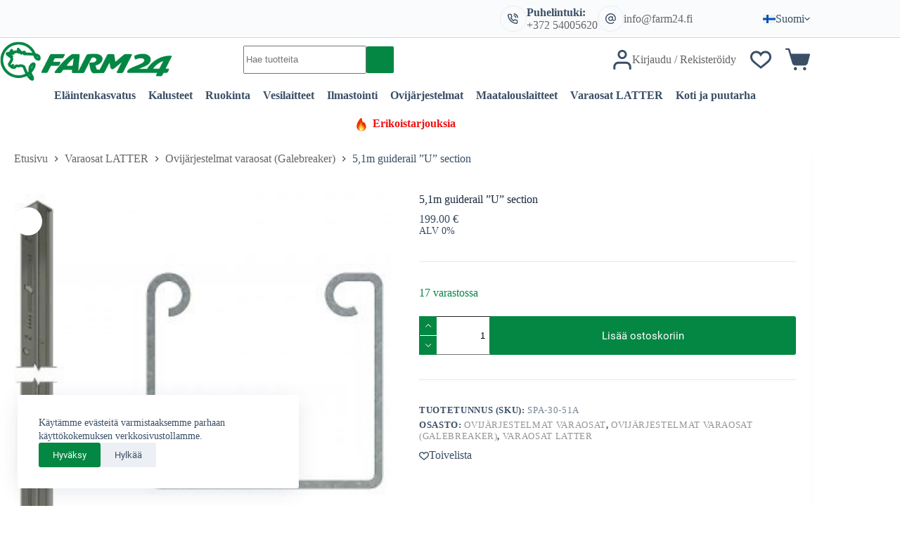

--- FILE ---
content_type: text/html; charset=UTF-8
request_url: https://farm24.fi/tuote/5-1m-guiderail-u-section-2/?v=a57b8491d1d8
body_size: 67385
content:
<!doctype html>
<html lang="fi" prefix="og: https://ogp.me/ns#">
<head>
	
	<meta charset="UTF-8">
	<meta name="viewport" content="width=device-width, initial-scale=1, maximum-scale=5, viewport-fit=cover">
	<link rel="profile" href="https://gmpg.org/xfn/11">

	<link rel="alternate" hreflang="et" href="https://farm24.ee/toode/kulje-u-profiil-5-1-m/" />
<link rel="alternate" hreflang="fi" href="https://farm24.fi/tuote/5-1m-guiderail-u-section-2/" />
<link rel="alternate" hreflang="en" href="https://farm24.net/5-1m-guiderail-u-section/" />
<link rel="alternate" hreflang="lv" href="https://farm24.lv/produkts/5-1m-guiderail-u-section-3/" />
<link rel="alternate" hreflang="x-default" href="https://farm24.ee/toode/kulje-u-profiil-5-1-m/" />

<!-- Search Engine Optimization by Rank Math - https://rankmath.com/ -->
<title>5,1m guiderail &quot;U&quot; section | Farm24</title>
<meta name="description" content="REF I1"/>
<meta name="robots" content="follow, index, max-snippet:-1, max-video-preview:-1, max-image-preview:large"/>
<link rel="canonical" href="https://farm24.fi/tuote/5-1m-guiderail-u-section-2/" />
<meta property="og:locale" content="fi_FI" />
<meta property="og:type" content="product" />
<meta property="og:title" content="5,1m guiderail &quot;U&quot; section | Farm24" />
<meta property="og:description" content="REF I1" />
<meta property="og:url" content="https://farm24.fi/tuote/5-1m-guiderail-u-section-2/" />
<meta property="og:site_name" content="Farm24" />
<meta property="og:updated_time" content="2025-11-03T10:40:02+02:00" />
<meta property="og:image" content="https://farm24.fi/wp-content/uploads/2023/10/products-i1_spa_30_xx_300x291__1608205686_211-2.jpg" />
<meta property="og:image:secure_url" content="https://farm24.fi/wp-content/uploads/2023/10/products-i1_spa_30_xx_300x291__1608205686_211-2.jpg" />
<meta property="og:image:width" content="300" />
<meta property="og:image:height" content="300" />
<meta property="og:image:alt" content="5,1m guiderail &#8221;U&#8221; section" />
<meta property="og:image:type" content="image/jpeg" />
<meta property="product:brand" content="Ovijärjestelmat varaosat" />
<meta property="product:price:amount" content="199" />
<meta property="product:price:currency" content="EUR" />
<meta property="product:availability" content="instock" />
<meta name="twitter:card" content="summary_large_image" />
<meta name="twitter:title" content="5,1m guiderail &quot;U&quot; section | Farm24" />
<meta name="twitter:description" content="REF I1" />
<meta name="twitter:image" content="https://farm24.fi/wp-content/uploads/2023/10/products-i1_spa_30_xx_300x291__1608205686_211-2.jpg" />
<meta name="twitter:label1" content="Price" />
<meta name="twitter:data1" content="199.00&nbsp;&euro;" />
<meta name="twitter:label2" content="Availability" />
<meta name="twitter:data2" content="17 varastossa" />
<script type="application/ld+json" class="rank-math-schema">{"@context":"https://schema.org","@graph":[{"@type":"Organization","@id":"https://farm24.fi/#organization","name":"Farm24","url":"https://farm24.ee","logo":{"@type":"ImageObject","@id":"https://farm24.fi/#logo","url":"https://farm24.ee/wp-content/uploads/2023/10/logo-header.jpg","contentUrl":"https://farm24.ee/wp-content/uploads/2023/10/logo-header.jpg","caption":"Farm24","inLanguage":"fi","width":"351","height":"80"}},{"@type":"WebSite","@id":"https://farm24.fi/#website","url":"https://farm24.fi","name":"Farm24","publisher":{"@id":"https://farm24.fi/#organization"},"inLanguage":"fi"},{"@type":"ImageObject","@id":"https://farm24.fi/wp-content/uploads/2023/10/products-i1_spa_30_xx_300x291__1608205686_211-2.jpg","url":"https://farm24.fi/wp-content/uploads/2023/10/products-i1_spa_30_xx_300x291__1608205686_211-2.jpg","width":"300","height":"300","inLanguage":"fi"},{"@type":"BreadcrumbList","@id":"https://farm24.fi/tuote/5-1m-guiderail-u-section-2/#breadcrumb","itemListElement":[{"@type":"ListItem","position":"1","item":{"@id":"https://farm24.ee","name":"Home"}},{"@type":"ListItem","position":"2","item":{"@id":"https://farm24.fi/ovijarjestelmat-varaosat/","name":"Ovij\u00e4rjestelmat varaosat"}},{"@type":"ListItem","position":"3","item":{"@id":"https://farm24.fi/tuote/5-1m-guiderail-u-section-2/","name":"5,1m guiderail &#8221;U&#8221; section"}}]},{"@type":"ItemPage","@id":"https://farm24.fi/tuote/5-1m-guiderail-u-section-2/#webpage","url":"https://farm24.fi/tuote/5-1m-guiderail-u-section-2/","name":"5,1m guiderail &quot;U&quot; section | Farm24","datePublished":"2020-12-17T12:15:21+02:00","dateModified":"2025-11-03T10:40:02+02:00","isPartOf":{"@id":"https://farm24.fi/#website"},"primaryImageOfPage":{"@id":"https://farm24.fi/wp-content/uploads/2023/10/products-i1_spa_30_xx_300x291__1608205686_211-2.jpg"},"inLanguage":"fi","breadcrumb":{"@id":"https://farm24.fi/tuote/5-1m-guiderail-u-section-2/#breadcrumb"}},{"@type":"Product","brand":{"@type":"Brand","name":"Ovij\u00e4rjestelmat varaosat"},"name":"5,1m guiderail \"U\" section | Farm24","description":"REF I1","sku":"SPA-30-51A","category":"Ovij\u00e4rjestelmat &gt; Ovij\u00e4rjestelmat varaosat","mainEntityOfPage":{"@id":"https://farm24.fi/tuote/5-1m-guiderail-u-section-2/#webpage"},"weight":{"@type":"QuantitativeValue","unitCode":"KGM","value":"25"},"height":{"@type":"QuantitativeValue","unitCode":"MTR","value":"0.1"},"width":{"@type":"QuantitativeValue","unitCode":"MTR","value":"0.1"},"depth":{"@type":"QuantitativeValue","unitCode":"MTR","value":"5.1"},"image":[{"@type":"ImageObject","url":"https://farm24.fi/wp-content/uploads/2023/10/products-i1_spa_30_xx_300x291__1608205686_211-2.jpg","height":"300","width":"300"},{"@type":"ImageObject","url":"https://farm24.fi/wp-content/uploads/2023/10/products-Uksed2__1608206120_550-2.jpg","height":"918","width":"918"}],"offers":{"@type":"Offer","price":"199.00","priceCurrency":"EUR","priceValidUntil":"2027-12-31","availability":"http://schema.org/InStock","itemCondition":"NewCondition","url":"https://farm24.fi/tuote/5-1m-guiderail-u-section-2/","seller":{"@type":"Organization","@id":"https://farm24.fi/","name":"Farm24","url":"https://farm24.fi","logo":"https://farm24.ee/wp-content/uploads/2023/10/logo-header.jpg"},"priceSpecification":{"price":"199","priceCurrency":"EUR","valueAddedTaxIncluded":"false"}},"@id":"https://farm24.fi/tuote/5-1m-guiderail-u-section-2/#richSnippet"}]}</script>
<!-- /Rank Math WordPress SEO plugin -->

<link rel='dns-prefetch' href='//farm24.ee' />
<link href='https://fonts.gstatic.com' crossorigin rel='preconnect' />
<link rel="alternate" type="application/rss+xml" title="Farm24 &raquo; syöte" href="https://farm24.fi/feed/" />
<link rel="alternate" type="application/rss+xml" title="Farm24 &raquo; kommenttien syöte" href="https://farm24.fi/comments/feed/" />
<link rel="alternate" type="application/rss+xml" title="Farm24 &raquo; 5,1m guiderail &#8221;U&#8221; section kommenttien syöte" href="https://farm24.fi/tuote/5-1m-guiderail-u-section-2/feed/" />
<link rel="alternate" title="oEmbed (JSON)" type="application/json+oembed" href="https://farm24.fi/wp-json/oembed/1.0/embed?url=https%3A%2F%2Ffarm24.fi%2Ftuote%2F5-1m-guiderail-u-section-2%2F" />
<link rel="alternate" title="oEmbed (XML)" type="text/xml+oembed" href="https://farm24.fi/wp-json/oembed/1.0/embed?url=https%3A%2F%2Ffarm24.fi%2Ftuote%2F5-1m-guiderail-u-section-2%2F&#038;format=xml" />
<style id='wp-img-auto-sizes-contain-inline-css'>
img:is([sizes=auto i],[sizes^="auto," i]){contain-intrinsic-size:3000px 1500px}
/*# sourceURL=wp-img-auto-sizes-contain-inline-css */
</style>
<link rel='stylesheet' id='blocksy-dynamic-global-css' href='https://farm24.fi/wp-content/uploads/blocksy/css/global.css?ver=48371' media='all' />
<link rel='stylesheet' id='woosb-blocks-css' href='https://farm24.fi/wp-content/plugins/woo-product-bundle/assets/css/blocks.css?ver=8.3.3' media='all' />
<link rel='stylesheet' id='wp-block-library-css' href='https://farm24.fi/wp-includes/css/dist/block-library/style.min.css?ver=6.9' media='all' />
<style id='global-styles-inline-css'>
:root{--wp--preset--aspect-ratio--square: 1;--wp--preset--aspect-ratio--4-3: 4/3;--wp--preset--aspect-ratio--3-4: 3/4;--wp--preset--aspect-ratio--3-2: 3/2;--wp--preset--aspect-ratio--2-3: 2/3;--wp--preset--aspect-ratio--16-9: 16/9;--wp--preset--aspect-ratio--9-16: 9/16;--wp--preset--color--black: #000000;--wp--preset--color--cyan-bluish-gray: #abb8c3;--wp--preset--color--white: #ffffff;--wp--preset--color--pale-pink: #f78da7;--wp--preset--color--vivid-red: #cf2e2e;--wp--preset--color--luminous-vivid-orange: #ff6900;--wp--preset--color--luminous-vivid-amber: #fcb900;--wp--preset--color--light-green-cyan: #7bdcb5;--wp--preset--color--vivid-green-cyan: #00d084;--wp--preset--color--pale-cyan-blue: #8ed1fc;--wp--preset--color--vivid-cyan-blue: #0693e3;--wp--preset--color--vivid-purple: #9b51e0;--wp--preset--color--palette-color-1: var(--theme-palette-color-1, #048743);--wp--preset--color--palette-color-2: var(--theme-palette-color-2, #048743);--wp--preset--color--palette-color-3: var(--theme-palette-color-3, #3A4F66);--wp--preset--color--palette-color-4: var(--theme-palette-color-4, #192a3d);--wp--preset--color--palette-color-5: var(--theme-palette-color-5, #e1e8ed);--wp--preset--color--palette-color-6: var(--theme-palette-color-6, #f2f5f7);--wp--preset--color--palette-color-7: var(--theme-palette-color-7, #FAFBFC);--wp--preset--color--palette-color-8: var(--theme-palette-color-8, #ffffff);--wp--preset--color--palette-color-9: var(--theme-palette-color-9, #048743);--wp--preset--gradient--vivid-cyan-blue-to-vivid-purple: linear-gradient(135deg,rgb(6,147,227) 0%,rgb(155,81,224) 100%);--wp--preset--gradient--light-green-cyan-to-vivid-green-cyan: linear-gradient(135deg,rgb(122,220,180) 0%,rgb(0,208,130) 100%);--wp--preset--gradient--luminous-vivid-amber-to-luminous-vivid-orange: linear-gradient(135deg,rgb(252,185,0) 0%,rgb(255,105,0) 100%);--wp--preset--gradient--luminous-vivid-orange-to-vivid-red: linear-gradient(135deg,rgb(255,105,0) 0%,rgb(207,46,46) 100%);--wp--preset--gradient--very-light-gray-to-cyan-bluish-gray: linear-gradient(135deg,rgb(238,238,238) 0%,rgb(169,184,195) 100%);--wp--preset--gradient--cool-to-warm-spectrum: linear-gradient(135deg,rgb(74,234,220) 0%,rgb(151,120,209) 20%,rgb(207,42,186) 40%,rgb(238,44,130) 60%,rgb(251,105,98) 80%,rgb(254,248,76) 100%);--wp--preset--gradient--blush-light-purple: linear-gradient(135deg,rgb(255,206,236) 0%,rgb(152,150,240) 100%);--wp--preset--gradient--blush-bordeaux: linear-gradient(135deg,rgb(254,205,165) 0%,rgb(254,45,45) 50%,rgb(107,0,62) 100%);--wp--preset--gradient--luminous-dusk: linear-gradient(135deg,rgb(255,203,112) 0%,rgb(199,81,192) 50%,rgb(65,88,208) 100%);--wp--preset--gradient--pale-ocean: linear-gradient(135deg,rgb(255,245,203) 0%,rgb(182,227,212) 50%,rgb(51,167,181) 100%);--wp--preset--gradient--electric-grass: linear-gradient(135deg,rgb(202,248,128) 0%,rgb(113,206,126) 100%);--wp--preset--gradient--midnight: linear-gradient(135deg,rgb(2,3,129) 0%,rgb(40,116,252) 100%);--wp--preset--gradient--juicy-peach: linear-gradient(to right, #ffecd2 0%, #fcb69f 100%);--wp--preset--gradient--young-passion: linear-gradient(to right, #ff8177 0%, #ff867a 0%, #ff8c7f 21%, #f99185 52%, #cf556c 78%, #b12a5b 100%);--wp--preset--gradient--true-sunset: linear-gradient(to right, #fa709a 0%, #fee140 100%);--wp--preset--gradient--morpheus-den: linear-gradient(to top, #30cfd0 0%, #330867 100%);--wp--preset--gradient--plum-plate: linear-gradient(135deg, #667eea 0%, #764ba2 100%);--wp--preset--gradient--aqua-splash: linear-gradient(15deg, #13547a 0%, #80d0c7 100%);--wp--preset--gradient--love-kiss: linear-gradient(to top, #ff0844 0%, #ffb199 100%);--wp--preset--gradient--new-retrowave: linear-gradient(to top, #3b41c5 0%, #a981bb 49%, #ffc8a9 100%);--wp--preset--gradient--plum-bath: linear-gradient(to top, #cc208e 0%, #6713d2 100%);--wp--preset--gradient--high-flight: linear-gradient(to right, #0acffe 0%, #495aff 100%);--wp--preset--gradient--teen-party: linear-gradient(-225deg, #FF057C 0%, #8D0B93 50%, #321575 100%);--wp--preset--gradient--fabled-sunset: linear-gradient(-225deg, #231557 0%, #44107A 29%, #FF1361 67%, #FFF800 100%);--wp--preset--gradient--arielle-smile: radial-gradient(circle 248px at center, #16d9e3 0%, #30c7ec 47%, #46aef7 100%);--wp--preset--gradient--itmeo-branding: linear-gradient(180deg, #2af598 0%, #009efd 100%);--wp--preset--gradient--deep-blue: linear-gradient(to right, #6a11cb 0%, #2575fc 100%);--wp--preset--gradient--strong-bliss: linear-gradient(to right, #f78ca0 0%, #f9748f 19%, #fd868c 60%, #fe9a8b 100%);--wp--preset--gradient--sweet-period: linear-gradient(to top, #3f51b1 0%, #5a55ae 13%, #7b5fac 25%, #8f6aae 38%, #a86aa4 50%, #cc6b8e 62%, #f18271 75%, #f3a469 87%, #f7c978 100%);--wp--preset--gradient--purple-division: linear-gradient(to top, #7028e4 0%, #e5b2ca 100%);--wp--preset--gradient--cold-evening: linear-gradient(to top, #0c3483 0%, #a2b6df 100%, #6b8cce 100%, #a2b6df 100%);--wp--preset--gradient--mountain-rock: linear-gradient(to right, #868f96 0%, #596164 100%);--wp--preset--gradient--desert-hump: linear-gradient(to top, #c79081 0%, #dfa579 100%);--wp--preset--gradient--ethernal-constance: linear-gradient(to top, #09203f 0%, #537895 100%);--wp--preset--gradient--happy-memories: linear-gradient(-60deg, #ff5858 0%, #f09819 100%);--wp--preset--gradient--grown-early: linear-gradient(to top, #0ba360 0%, #3cba92 100%);--wp--preset--gradient--morning-salad: linear-gradient(-225deg, #B7F8DB 0%, #50A7C2 100%);--wp--preset--gradient--night-call: linear-gradient(-225deg, #AC32E4 0%, #7918F2 48%, #4801FF 100%);--wp--preset--gradient--mind-crawl: linear-gradient(-225deg, #473B7B 0%, #3584A7 51%, #30D2BE 100%);--wp--preset--gradient--angel-care: linear-gradient(-225deg, #FFE29F 0%, #FFA99F 48%, #FF719A 100%);--wp--preset--gradient--juicy-cake: linear-gradient(to top, #e14fad 0%, #f9d423 100%);--wp--preset--gradient--rich-metal: linear-gradient(to right, #d7d2cc 0%, #304352 100%);--wp--preset--gradient--mole-hall: linear-gradient(-20deg, #616161 0%, #9bc5c3 100%);--wp--preset--gradient--cloudy-knoxville: linear-gradient(120deg, #fdfbfb 0%, #ebedee 100%);--wp--preset--gradient--soft-grass: linear-gradient(to top, #c1dfc4 0%, #deecdd 100%);--wp--preset--gradient--saint-petersburg: linear-gradient(135deg, #f5f7fa 0%, #c3cfe2 100%);--wp--preset--gradient--everlasting-sky: linear-gradient(135deg, #fdfcfb 0%, #e2d1c3 100%);--wp--preset--gradient--kind-steel: linear-gradient(-20deg, #e9defa 0%, #fbfcdb 100%);--wp--preset--gradient--over-sun: linear-gradient(60deg, #abecd6 0%, #fbed96 100%);--wp--preset--gradient--premium-white: linear-gradient(to top, #d5d4d0 0%, #d5d4d0 1%, #eeeeec 31%, #efeeec 75%, #e9e9e7 100%);--wp--preset--gradient--clean-mirror: linear-gradient(45deg, #93a5cf 0%, #e4efe9 100%);--wp--preset--gradient--wild-apple: linear-gradient(to top, #d299c2 0%, #fef9d7 100%);--wp--preset--gradient--snow-again: linear-gradient(to top, #e6e9f0 0%, #eef1f5 100%);--wp--preset--gradient--confident-cloud: linear-gradient(to top, #dad4ec 0%, #dad4ec 1%, #f3e7e9 100%);--wp--preset--gradient--glass-water: linear-gradient(to top, #dfe9f3 0%, white 100%);--wp--preset--gradient--perfect-white: linear-gradient(-225deg, #E3FDF5 0%, #FFE6FA 100%);--wp--preset--font-size--small: 13px;--wp--preset--font-size--medium: 20px;--wp--preset--font-size--large: clamp(22px, 1.375rem + ((1vw - 3.2px) * 0.625), 30px);--wp--preset--font-size--x-large: clamp(30px, 1.875rem + ((1vw - 3.2px) * 1.563), 50px);--wp--preset--font-size--xx-large: clamp(45px, 2.813rem + ((1vw - 3.2px) * 2.734), 80px);--wp--preset--spacing--20: 0.44rem;--wp--preset--spacing--30: 0.67rem;--wp--preset--spacing--40: 1rem;--wp--preset--spacing--50: 1.5rem;--wp--preset--spacing--60: 2.25rem;--wp--preset--spacing--70: 3.38rem;--wp--preset--spacing--80: 5.06rem;--wp--preset--shadow--natural: 6px 6px 9px rgba(0, 0, 0, 0.2);--wp--preset--shadow--deep: 12px 12px 50px rgba(0, 0, 0, 0.4);--wp--preset--shadow--sharp: 6px 6px 0px rgba(0, 0, 0, 0.2);--wp--preset--shadow--outlined: 6px 6px 0px -3px rgb(255, 255, 255), 6px 6px rgb(0, 0, 0);--wp--preset--shadow--crisp: 6px 6px 0px rgb(0, 0, 0);}:root { --wp--style--global--content-size: var(--theme-block-max-width);--wp--style--global--wide-size: var(--theme-block-wide-max-width); }:where(body) { margin: 0; }.wp-site-blocks > .alignleft { float: left; margin-right: 2em; }.wp-site-blocks > .alignright { float: right; margin-left: 2em; }.wp-site-blocks > .aligncenter { justify-content: center; margin-left: auto; margin-right: auto; }:where(.wp-site-blocks) > * { margin-block-start: var(--theme-content-spacing); margin-block-end: 0; }:where(.wp-site-blocks) > :first-child { margin-block-start: 0; }:where(.wp-site-blocks) > :last-child { margin-block-end: 0; }:root { --wp--style--block-gap: var(--theme-content-spacing); }:root :where(.is-layout-flow) > :first-child{margin-block-start: 0;}:root :where(.is-layout-flow) > :last-child{margin-block-end: 0;}:root :where(.is-layout-flow) > *{margin-block-start: var(--theme-content-spacing);margin-block-end: 0;}:root :where(.is-layout-constrained) > :first-child{margin-block-start: 0;}:root :where(.is-layout-constrained) > :last-child{margin-block-end: 0;}:root :where(.is-layout-constrained) > *{margin-block-start: var(--theme-content-spacing);margin-block-end: 0;}:root :where(.is-layout-flex){gap: var(--theme-content-spacing);}:root :where(.is-layout-grid){gap: var(--theme-content-spacing);}.is-layout-flow > .alignleft{float: left;margin-inline-start: 0;margin-inline-end: 2em;}.is-layout-flow > .alignright{float: right;margin-inline-start: 2em;margin-inline-end: 0;}.is-layout-flow > .aligncenter{margin-left: auto !important;margin-right: auto !important;}.is-layout-constrained > .alignleft{float: left;margin-inline-start: 0;margin-inline-end: 2em;}.is-layout-constrained > .alignright{float: right;margin-inline-start: 2em;margin-inline-end: 0;}.is-layout-constrained > .aligncenter{margin-left: auto !important;margin-right: auto !important;}.is-layout-constrained > :where(:not(.alignleft):not(.alignright):not(.alignfull)){max-width: var(--wp--style--global--content-size);margin-left: auto !important;margin-right: auto !important;}.is-layout-constrained > .alignwide{max-width: var(--wp--style--global--wide-size);}body .is-layout-flex{display: flex;}.is-layout-flex{flex-wrap: wrap;align-items: center;}.is-layout-flex > :is(*, div){margin: 0;}body .is-layout-grid{display: grid;}.is-layout-grid > :is(*, div){margin: 0;}body{padding-top: 0px;padding-right: 0px;padding-bottom: 0px;padding-left: 0px;}:root :where(.wp-element-button, .wp-block-button__link){font-style: inherit;font-weight: inherit;letter-spacing: inherit;text-transform: inherit;}.has-black-color{color: var(--wp--preset--color--black) !important;}.has-cyan-bluish-gray-color{color: var(--wp--preset--color--cyan-bluish-gray) !important;}.has-white-color{color: var(--wp--preset--color--white) !important;}.has-pale-pink-color{color: var(--wp--preset--color--pale-pink) !important;}.has-vivid-red-color{color: var(--wp--preset--color--vivid-red) !important;}.has-luminous-vivid-orange-color{color: var(--wp--preset--color--luminous-vivid-orange) !important;}.has-luminous-vivid-amber-color{color: var(--wp--preset--color--luminous-vivid-amber) !important;}.has-light-green-cyan-color{color: var(--wp--preset--color--light-green-cyan) !important;}.has-vivid-green-cyan-color{color: var(--wp--preset--color--vivid-green-cyan) !important;}.has-pale-cyan-blue-color{color: var(--wp--preset--color--pale-cyan-blue) !important;}.has-vivid-cyan-blue-color{color: var(--wp--preset--color--vivid-cyan-blue) !important;}.has-vivid-purple-color{color: var(--wp--preset--color--vivid-purple) !important;}.has-palette-color-1-color{color: var(--wp--preset--color--palette-color-1) !important;}.has-palette-color-2-color{color: var(--wp--preset--color--palette-color-2) !important;}.has-palette-color-3-color{color: var(--wp--preset--color--palette-color-3) !important;}.has-palette-color-4-color{color: var(--wp--preset--color--palette-color-4) !important;}.has-palette-color-5-color{color: var(--wp--preset--color--palette-color-5) !important;}.has-palette-color-6-color{color: var(--wp--preset--color--palette-color-6) !important;}.has-palette-color-7-color{color: var(--wp--preset--color--palette-color-7) !important;}.has-palette-color-8-color{color: var(--wp--preset--color--palette-color-8) !important;}.has-palette-color-9-color{color: var(--wp--preset--color--palette-color-9) !important;}.has-black-background-color{background-color: var(--wp--preset--color--black) !important;}.has-cyan-bluish-gray-background-color{background-color: var(--wp--preset--color--cyan-bluish-gray) !important;}.has-white-background-color{background-color: var(--wp--preset--color--white) !important;}.has-pale-pink-background-color{background-color: var(--wp--preset--color--pale-pink) !important;}.has-vivid-red-background-color{background-color: var(--wp--preset--color--vivid-red) !important;}.has-luminous-vivid-orange-background-color{background-color: var(--wp--preset--color--luminous-vivid-orange) !important;}.has-luminous-vivid-amber-background-color{background-color: var(--wp--preset--color--luminous-vivid-amber) !important;}.has-light-green-cyan-background-color{background-color: var(--wp--preset--color--light-green-cyan) !important;}.has-vivid-green-cyan-background-color{background-color: var(--wp--preset--color--vivid-green-cyan) !important;}.has-pale-cyan-blue-background-color{background-color: var(--wp--preset--color--pale-cyan-blue) !important;}.has-vivid-cyan-blue-background-color{background-color: var(--wp--preset--color--vivid-cyan-blue) !important;}.has-vivid-purple-background-color{background-color: var(--wp--preset--color--vivid-purple) !important;}.has-palette-color-1-background-color{background-color: var(--wp--preset--color--palette-color-1) !important;}.has-palette-color-2-background-color{background-color: var(--wp--preset--color--palette-color-2) !important;}.has-palette-color-3-background-color{background-color: var(--wp--preset--color--palette-color-3) !important;}.has-palette-color-4-background-color{background-color: var(--wp--preset--color--palette-color-4) !important;}.has-palette-color-5-background-color{background-color: var(--wp--preset--color--palette-color-5) !important;}.has-palette-color-6-background-color{background-color: var(--wp--preset--color--palette-color-6) !important;}.has-palette-color-7-background-color{background-color: var(--wp--preset--color--palette-color-7) !important;}.has-palette-color-8-background-color{background-color: var(--wp--preset--color--palette-color-8) !important;}.has-palette-color-9-background-color{background-color: var(--wp--preset--color--palette-color-9) !important;}.has-black-border-color{border-color: var(--wp--preset--color--black) !important;}.has-cyan-bluish-gray-border-color{border-color: var(--wp--preset--color--cyan-bluish-gray) !important;}.has-white-border-color{border-color: var(--wp--preset--color--white) !important;}.has-pale-pink-border-color{border-color: var(--wp--preset--color--pale-pink) !important;}.has-vivid-red-border-color{border-color: var(--wp--preset--color--vivid-red) !important;}.has-luminous-vivid-orange-border-color{border-color: var(--wp--preset--color--luminous-vivid-orange) !important;}.has-luminous-vivid-amber-border-color{border-color: var(--wp--preset--color--luminous-vivid-amber) !important;}.has-light-green-cyan-border-color{border-color: var(--wp--preset--color--light-green-cyan) !important;}.has-vivid-green-cyan-border-color{border-color: var(--wp--preset--color--vivid-green-cyan) !important;}.has-pale-cyan-blue-border-color{border-color: var(--wp--preset--color--pale-cyan-blue) !important;}.has-vivid-cyan-blue-border-color{border-color: var(--wp--preset--color--vivid-cyan-blue) !important;}.has-vivid-purple-border-color{border-color: var(--wp--preset--color--vivid-purple) !important;}.has-palette-color-1-border-color{border-color: var(--wp--preset--color--palette-color-1) !important;}.has-palette-color-2-border-color{border-color: var(--wp--preset--color--palette-color-2) !important;}.has-palette-color-3-border-color{border-color: var(--wp--preset--color--palette-color-3) !important;}.has-palette-color-4-border-color{border-color: var(--wp--preset--color--palette-color-4) !important;}.has-palette-color-5-border-color{border-color: var(--wp--preset--color--palette-color-5) !important;}.has-palette-color-6-border-color{border-color: var(--wp--preset--color--palette-color-6) !important;}.has-palette-color-7-border-color{border-color: var(--wp--preset--color--palette-color-7) !important;}.has-palette-color-8-border-color{border-color: var(--wp--preset--color--palette-color-8) !important;}.has-palette-color-9-border-color{border-color: var(--wp--preset--color--palette-color-9) !important;}.has-vivid-cyan-blue-to-vivid-purple-gradient-background{background: var(--wp--preset--gradient--vivid-cyan-blue-to-vivid-purple) !important;}.has-light-green-cyan-to-vivid-green-cyan-gradient-background{background: var(--wp--preset--gradient--light-green-cyan-to-vivid-green-cyan) !important;}.has-luminous-vivid-amber-to-luminous-vivid-orange-gradient-background{background: var(--wp--preset--gradient--luminous-vivid-amber-to-luminous-vivid-orange) !important;}.has-luminous-vivid-orange-to-vivid-red-gradient-background{background: var(--wp--preset--gradient--luminous-vivid-orange-to-vivid-red) !important;}.has-very-light-gray-to-cyan-bluish-gray-gradient-background{background: var(--wp--preset--gradient--very-light-gray-to-cyan-bluish-gray) !important;}.has-cool-to-warm-spectrum-gradient-background{background: var(--wp--preset--gradient--cool-to-warm-spectrum) !important;}.has-blush-light-purple-gradient-background{background: var(--wp--preset--gradient--blush-light-purple) !important;}.has-blush-bordeaux-gradient-background{background: var(--wp--preset--gradient--blush-bordeaux) !important;}.has-luminous-dusk-gradient-background{background: var(--wp--preset--gradient--luminous-dusk) !important;}.has-pale-ocean-gradient-background{background: var(--wp--preset--gradient--pale-ocean) !important;}.has-electric-grass-gradient-background{background: var(--wp--preset--gradient--electric-grass) !important;}.has-midnight-gradient-background{background: var(--wp--preset--gradient--midnight) !important;}.has-juicy-peach-gradient-background{background: var(--wp--preset--gradient--juicy-peach) !important;}.has-young-passion-gradient-background{background: var(--wp--preset--gradient--young-passion) !important;}.has-true-sunset-gradient-background{background: var(--wp--preset--gradient--true-sunset) !important;}.has-morpheus-den-gradient-background{background: var(--wp--preset--gradient--morpheus-den) !important;}.has-plum-plate-gradient-background{background: var(--wp--preset--gradient--plum-plate) !important;}.has-aqua-splash-gradient-background{background: var(--wp--preset--gradient--aqua-splash) !important;}.has-love-kiss-gradient-background{background: var(--wp--preset--gradient--love-kiss) !important;}.has-new-retrowave-gradient-background{background: var(--wp--preset--gradient--new-retrowave) !important;}.has-plum-bath-gradient-background{background: var(--wp--preset--gradient--plum-bath) !important;}.has-high-flight-gradient-background{background: var(--wp--preset--gradient--high-flight) !important;}.has-teen-party-gradient-background{background: var(--wp--preset--gradient--teen-party) !important;}.has-fabled-sunset-gradient-background{background: var(--wp--preset--gradient--fabled-sunset) !important;}.has-arielle-smile-gradient-background{background: var(--wp--preset--gradient--arielle-smile) !important;}.has-itmeo-branding-gradient-background{background: var(--wp--preset--gradient--itmeo-branding) !important;}.has-deep-blue-gradient-background{background: var(--wp--preset--gradient--deep-blue) !important;}.has-strong-bliss-gradient-background{background: var(--wp--preset--gradient--strong-bliss) !important;}.has-sweet-period-gradient-background{background: var(--wp--preset--gradient--sweet-period) !important;}.has-purple-division-gradient-background{background: var(--wp--preset--gradient--purple-division) !important;}.has-cold-evening-gradient-background{background: var(--wp--preset--gradient--cold-evening) !important;}.has-mountain-rock-gradient-background{background: var(--wp--preset--gradient--mountain-rock) !important;}.has-desert-hump-gradient-background{background: var(--wp--preset--gradient--desert-hump) !important;}.has-ethernal-constance-gradient-background{background: var(--wp--preset--gradient--ethernal-constance) !important;}.has-happy-memories-gradient-background{background: var(--wp--preset--gradient--happy-memories) !important;}.has-grown-early-gradient-background{background: var(--wp--preset--gradient--grown-early) !important;}.has-morning-salad-gradient-background{background: var(--wp--preset--gradient--morning-salad) !important;}.has-night-call-gradient-background{background: var(--wp--preset--gradient--night-call) !important;}.has-mind-crawl-gradient-background{background: var(--wp--preset--gradient--mind-crawl) !important;}.has-angel-care-gradient-background{background: var(--wp--preset--gradient--angel-care) !important;}.has-juicy-cake-gradient-background{background: var(--wp--preset--gradient--juicy-cake) !important;}.has-rich-metal-gradient-background{background: var(--wp--preset--gradient--rich-metal) !important;}.has-mole-hall-gradient-background{background: var(--wp--preset--gradient--mole-hall) !important;}.has-cloudy-knoxville-gradient-background{background: var(--wp--preset--gradient--cloudy-knoxville) !important;}.has-soft-grass-gradient-background{background: var(--wp--preset--gradient--soft-grass) !important;}.has-saint-petersburg-gradient-background{background: var(--wp--preset--gradient--saint-petersburg) !important;}.has-everlasting-sky-gradient-background{background: var(--wp--preset--gradient--everlasting-sky) !important;}.has-kind-steel-gradient-background{background: var(--wp--preset--gradient--kind-steel) !important;}.has-over-sun-gradient-background{background: var(--wp--preset--gradient--over-sun) !important;}.has-premium-white-gradient-background{background: var(--wp--preset--gradient--premium-white) !important;}.has-clean-mirror-gradient-background{background: var(--wp--preset--gradient--clean-mirror) !important;}.has-wild-apple-gradient-background{background: var(--wp--preset--gradient--wild-apple) !important;}.has-snow-again-gradient-background{background: var(--wp--preset--gradient--snow-again) !important;}.has-confident-cloud-gradient-background{background: var(--wp--preset--gradient--confident-cloud) !important;}.has-glass-water-gradient-background{background: var(--wp--preset--gradient--glass-water) !important;}.has-perfect-white-gradient-background{background: var(--wp--preset--gradient--perfect-white) !important;}.has-small-font-size{font-size: var(--wp--preset--font-size--small) !important;}.has-medium-font-size{font-size: var(--wp--preset--font-size--medium) !important;}.has-large-font-size{font-size: var(--wp--preset--font-size--large) !important;}.has-x-large-font-size{font-size: var(--wp--preset--font-size--x-large) !important;}.has-xx-large-font-size{font-size: var(--wp--preset--font-size--xx-large) !important;}
:root :where(.wp-block-pullquote){font-size: clamp(0.984em, 0.984rem + ((1vw - 0.2em) * 0.645), 1.5em);line-height: 1.6;}
/*# sourceURL=global-styles-inline-css */
</style>
<link rel='stylesheet' id='ct-main-styles-css' href='https://farm24.fi/wp-content/themes/blocksy/static/bundle/main.min.css?ver=2.1.18' media='all' />
<link rel='stylesheet' id='blocksy-ext-woocommerce-extra-styles-css' href='https://farm24.fi/wp-content/plugins/blocksy-companion-pro/framework/premium/extensions/woocommerce-extra/static/bundle/main.min.css?ver=2.1.23' media='all' />
<link rel='stylesheet' id='blocksy-ext-woocommerce-extra-additional-actions-styles-css' href='https://farm24.fi/wp-content/plugins/blocksy-companion-pro/framework/premium/extensions/woocommerce-extra/static/bundle/additional-actions.min.css?ver=2.1.23' media='all' />
<link rel='stylesheet' id='photoswipe-css' href='https://farm24.fi/wp-content/plugins/woocommerce/assets/css/photoswipe/photoswipe.min.css?ver=10.4.3' media='all' />
<link rel='stylesheet' id='photoswipe-default-skin-css' href='https://farm24.fi/wp-content/plugins/woocommerce/assets/css/photoswipe/default-skin/default-skin.min.css?ver=10.4.3' media='all' />
<style id='woocommerce-inline-inline-css'>
.woocommerce form .form-row .required { visibility: visible; }
.woocommerce form .form-row .required { visibility: visible; }
/*# sourceURL=woocommerce-inline-inline-css */
</style>
<link rel='stylesheet' id='wp-loyalty-rules-alertify-front-css' href='https://farm24.fi/wp-content/plugins/wp-loyalty-rules/Assets/Admin/Css/alertify.min.css?ver=1.4.3' media='all' />
<link rel='stylesheet' id='wp-loyalty-rules-main-front-css' href='https://farm24.fi/wp-content/plugins/wp-loyalty-rules/Assets/Site/Css/wlr-main.min.css?ver=1.4.3' media='all' />
<link rel='stylesheet' id='wp-loyalty-rules-wlr-font-css' href='https://farm24.fi/wp-content/plugins/wp-loyalty-rules/Assets/Site/Css/wlr-fonts.min.css?ver=1.4.3' media='all' />
<style id='gb-cat-desc-fix-inline-css'>

    /* 'Näita rohkem' nupu stiil nagu link, aga ilma allajoonimiseta */
    .gb-read-more{
        appearance: none;
        -webkit-appearance: none;
        background: none;
        border: 0;
        padding: 0;
        margin: 0;
        display: inline;
        color: var(--ct-link-color, var(--color-primary, #0d6efd));
        text-decoration: none;        /* ← allajoonimine maha */
        font: inherit;
        line-height: inherit;
        cursor: pointer;
    }
    .gb-read-more:hover{ text-decoration: none; } /* jääb ka hoveril ilma allajooneta */
    .gb-read-more:focus-visible{
        outline: 2px solid currentColor;
        outline-offset: 2px;
        border-radius: 2px;
    }

    /* Väiksem vahe sisuploki kohal */
    .gb-cat-more{ margin-top: .25rem; }

    /* Nulli kokkujooksukohad intro ja more vahel */
    .gb-intro > :last-child { margin-bottom: 0; }
    #gb-cat-more > :first-child { margin-top: 0; }

    /* Eemalda ülemine vahe konteinerilt ja esimeselt lapselt */
    .taxonomy-product_cat .term-description { margin-top:0 !important; padding-top:0 !important; }
    .taxonomy-product_cat .term-description > *:first-child,
    .taxonomy-product_cat .term-description .gb-intro,
    .taxonomy-product_cat .term-description .gb-intro > :first-child { margin-top:0 !important; }

    /* Kui esimene element on H1/H2/H3 või P — nulli top margin */
    .taxonomy-product_cat .term-description h1:first-child,
    .taxonomy-product_cat .term-description h2:first-child,
    .taxonomy-product_cat .term-description h3:first-child,
    .taxonomy-product_cat .term-description p:first-child {
        margin-top: 0 !important;
    }

/*# sourceURL=gb-cat-desc-fix-inline-css */
</style>
<link rel='stylesheet' id='wpml-legacy-horizontal-list-0-css' href='https://farm24.fi/wp-content/plugins/sitepress-multilingual-cms/templates/language-switchers/legacy-list-horizontal/style.min.css?ver=1' media='all' />
<link rel='stylesheet' id='select2-css' href='https://farm24.fi/wp-content/plugins/woocommerce/assets/css/select2.css?ver=10.4.3' media='all' />
<link rel='stylesheet' id='b2bking_main_style-css' href='https://farm24.fi/wp-content/plugins/b2bking/public/../includes/assets/css/style.min.css?ver=v5.4.50' media='all' />
<link rel='stylesheet' id='megamenu-css' href='https://farm24.fi/wp-content/uploads/maxmegamenu/style_fi.css?ver=da71ce' media='all' />
<link rel='stylesheet' id='dashicons-css' href='https://farm24.fi/wp-includes/css/dashicons.min.css?ver=6.9' media='all' />
<link rel='stylesheet' id='megamenu-genericons-css' href='https://farm24.fi/wp-content/plugins/megamenu-pro/icons/genericons/genericons/genericons.css?ver=2.4.4' media='all' />
<link rel='stylesheet' id='megamenu-fontawesome6-css' href='https://farm24.fi/wp-content/plugins/megamenu-pro/icons/fontawesome6/css/all.min.css?ver=2.4.4' media='all' />
<link rel='stylesheet' id='montonio-style-css' href='https://farm24.fi/wp-content/plugins/montonio-for-woocommerce/assets/css/montonio-style.css?ver=9.3.2' media='all' />
<link rel='stylesheet' id='uag-style-42437-css' href='https://farm24.fi/wp-content/uploads/uag-plugin/assets/42000/uag-css-42437.css?ver=1768485809' media='all' />
<link rel='stylesheet' id='woosb-frontend-css' href='https://farm24.fi/wp-content/plugins/woo-product-bundle/assets/css/frontend.css?ver=8.3.3' media='all' />
<link rel='stylesheet' id='ct-woocommerce-styles-css' href='https://farm24.fi/wp-content/themes/blocksy/static/bundle/woocommerce.min.css?ver=2.1.18' media='all' />
<link rel='stylesheet' id='ct-page-title-styles-css' href='https://farm24.fi/wp-content/themes/blocksy/static/bundle/page-title.min.css?ver=2.1.18' media='all' />
<link rel='stylesheet' id='ct-elementor-styles-css' href='https://farm24.fi/wp-content/themes/blocksy/static/bundle/elementor-frontend.min.css?ver=2.1.18' media='all' />
<link rel='stylesheet' id='ct-elementor-woocommerce-styles-css' href='https://farm24.fi/wp-content/themes/blocksy/static/bundle/elementor-woocommerce-frontend.min.css?ver=2.1.18' media='all' />
<link rel='stylesheet' id='ct-comments-styles-css' href='https://farm24.fi/wp-content/themes/blocksy/static/bundle/comments.min.css?ver=2.1.18' media='all' />
<link rel='stylesheet' id='ct-flexy-styles-css' href='https://farm24.fi/wp-content/themes/blocksy/static/bundle/flexy.min.css?ver=2.1.18' media='all' />
<link rel='stylesheet' id='blocksy-pro-language-switcher-styles-css' href='https://farm24.fi/wp-content/plugins/blocksy-companion-pro/framework/premium/static/bundle/language-switcher.min.css?ver=2.1.23' media='all' />
<link rel='stylesheet' id='blocksy-pro-search-input-styles-css' href='https://farm24.fi/wp-content/plugins/blocksy-companion-pro/framework/premium/static/bundle/search-input.min.css?ver=2.1.23' media='all' />
<link rel='stylesheet' id='blocksy-pro-divider-styles-css' href='https://farm24.fi/wp-content/plugins/blocksy-companion-pro/framework/premium/static/bundle/divider.min.css?ver=2.1.23' media='all' />
<link rel='stylesheet' id='blocksy-ext-shortcuts-styles-css' href='https://farm24.fi/wp-content/plugins/blocksy-companion-pro/framework/premium/extensions/shortcuts/static/bundle/main.min.css?ver=2.1.23' media='all' />
<link rel='stylesheet' id='blocksy-ext-woocommerce-extra-floating-cart-styles-css' href='https://farm24.fi/wp-content/plugins/blocksy-companion-pro/framework/premium/extensions/woocommerce-extra/static/bundle/floating-bar.min.css?ver=2.1.23' media='all' />
<link rel='stylesheet' id='blocksy-ext-woocommerce-extra-product-wishlist-table-styles-css' href='https://farm24.fi/wp-content/plugins/blocksy-companion-pro/framework/premium/extensions/woocommerce-extra/static/bundle/wishlist-table.min.css?ver=2.1.23' media='all' />
<link rel='stylesheet' id='blocksy-ext-woocommerce-extra-wishlist-styles-css' href='https://farm24.fi/wp-content/plugins/blocksy-companion-pro/framework/premium/extensions/woocommerce-extra/static/bundle/wishlist.min.css?ver=2.1.23' media='all' />
<link rel='stylesheet' id='blocksy-ext-woocommerce-extra-custom-badges-styles-css' href='https://farm24.fi/wp-content/plugins/blocksy-companion-pro/framework/premium/extensions/woocommerce-extra/static/bundle/custom-badges.min.css?ver=2.1.23' media='all' />
<link rel='stylesheet' id='blocksy-companion-header-account-styles-css' href='https://farm24.fi/wp-content/plugins/blocksy-companion-pro/static/bundle/header-account.min.css?ver=2.1.23' media='all' />
<!--n2css--><!--n2js--><script id="wpml-cookie-js-extra">
var wpml_cookies = {"wp-wpml_current_language":{"value":"fi","expires":1,"path":"/"}};
var wpml_cookies = {"wp-wpml_current_language":{"value":"fi","expires":1,"path":"/"}};
//# sourceURL=wpml-cookie-js-extra
</script>
<script src="https://farm24.fi/wp-content/plugins/sitepress-multilingual-cms/res/js/cookies/language-cookie.js?ver=486900" id="wpml-cookie-js" defer data-wp-strategy="defer"></script>
<script src="https://farm24.fi/wp-includes/js/jquery/jquery.min.js?ver=3.7.1" id="jquery-core-js"></script>
<script src="https://farm24.fi/wp-includes/js/jquery/jquery-migrate.min.js?ver=3.4.1" id="jquery-migrate-js"></script>
<script src="https://farm24.fi/wp-content/plugins/woocommerce/assets/js/jquery-blockui/jquery.blockUI.min.js?ver=2.7.0-wc.10.4.3" id="wc-jquery-blockui-js" defer data-wp-strategy="defer"></script>
<script id="wc-add-to-cart-js-extra">
var wc_add_to_cart_params = {"ajax_url":"/wp-admin/admin-ajax.php?lang=fi","wc_ajax_url":"/?wc-ajax=%%endpoint%%&lang=fi","i18n_view_cart":"N\u00e4yt\u00e4 ostoskori","cart_url":"https://farm24.fi/cart/","is_cart":"","cart_redirect_after_add":"no"};
//# sourceURL=wc-add-to-cart-js-extra
</script>
<script src="https://farm24.fi/wp-content/plugins/woocommerce/assets/js/frontend/add-to-cart.min.js?ver=10.4.3" id="wc-add-to-cart-js" defer data-wp-strategy="defer"></script>
<script src="https://farm24.fi/wp-content/plugins/woocommerce/assets/js/photoswipe/photoswipe.min.js?ver=4.1.1-wc.10.4.3" id="wc-photoswipe-js" defer data-wp-strategy="defer"></script>
<script src="https://farm24.fi/wp-content/plugins/woocommerce/assets/js/photoswipe/photoswipe-ui-default.min.js?ver=4.1.1-wc.10.4.3" id="wc-photoswipe-ui-default-js" defer data-wp-strategy="defer"></script>
<script id="wc-single-product-js-extra">
var wc_single_product_params = {"i18n_required_rating_text":"Valitse arvostelu, ole hyv\u00e4.","i18n_rating_options":["1/5 t\u00e4hte\u00e4","2/5 t\u00e4hte\u00e4","3/5 t\u00e4hte\u00e4","4/5 t\u00e4hte\u00e4","5/5 t\u00e4hte\u00e4"],"i18n_product_gallery_trigger_text":"View full-screen image gallery","review_rating_required":"yes","flexslider":{"rtl":false,"animation":"slide","smoothHeight":true,"directionNav":false,"controlNav":"thumbnails","slideshow":false,"animationSpeed":500,"animationLoop":false,"allowOneSlide":false},"zoom_enabled":"","zoom_options":[],"photoswipe_enabled":"1","photoswipe_options":{"shareEl":false,"closeOnScroll":false,"history":false,"hideAnimationDuration":0,"showAnimationDuration":0},"flexslider_enabled":""};
//# sourceURL=wc-single-product-js-extra
</script>
<script src="https://farm24.fi/wp-content/plugins/woocommerce/assets/js/frontend/single-product.min.js?ver=10.4.3" id="wc-single-product-js" defer data-wp-strategy="defer"></script>
<script src="https://farm24.fi/wp-content/plugins/woocommerce/assets/js/js-cookie/js.cookie.min.js?ver=2.1.4-wc.10.4.3" id="wc-js-cookie-js" defer data-wp-strategy="defer"></script>
<script id="woocommerce-js-extra">
var woocommerce_params = {"ajax_url":"/wp-admin/admin-ajax.php?lang=fi","wc_ajax_url":"/?wc-ajax=%%endpoint%%&lang=fi","i18n_password_show":"N\u00e4yt\u00e4 salasana","i18n_password_hide":"Piilota salasana"};
//# sourceURL=woocommerce-js-extra
</script>
<script src="https://farm24.fi/wp-content/plugins/woocommerce/assets/js/frontend/woocommerce.min.js?ver=10.4.3" id="woocommerce-js" defer data-wp-strategy="defer"></script>
<script id="wc-cart-fragments-js-extra">
var wc_cart_fragments_params = {"ajax_url":"/wp-admin/admin-ajax.php?lang=fi","wc_ajax_url":"/?wc-ajax=%%endpoint%%&lang=fi","cart_hash_key":"wc_cart_hash_95785a42cd8ddefd59797509979f5d90-fi","fragment_name":"wc_fragments_95785a42cd8ddefd59797509979f5d90","request_timeout":"5000"};
//# sourceURL=wc-cart-fragments-js-extra
</script>
<script src="https://farm24.fi/wp-content/plugins/woocommerce/assets/js/frontend/cart-fragments.min.js?ver=10.4.3" id="wc-cart-fragments-js" defer data-wp-strategy="defer"></script>
<script id="wp-loyalty-rules-main-js-extra">
var wlr_localize_data = {"point_popup_message":"How much pisteit\u00e4 you would like to use","popup_ok":"Ok","popup_cancel":"Cancel","revoke_coupon_message":"Are you sure you want to return the Palkintoja ?","wlr_redeem_nonce":"a7d619415a","wlr_reward_nonce":"2aa19e1ff2","apply_share_nonce":"a734b3fc53","revoke_coupon_nonce":"8496a9cbeb","pagination_nonce":"7601072b88","enable_sent_email_nonce":"89bf58749e","home_url":"https://farm24.fi","ajax_url":"https://farm24.fi/wp-admin/admin-ajax.php","admin_url":"https://farm24.fi/wp-admin/","is_cart":"","is_checkout":"","plugin_url":"https://farm24.fi/wp-content/plugins/wp-loyalty-rules/","is_pro":"1","is_allow_update_referral":"1","theme_color":"#048841","followup_share_window_open":"1","social_share_window_open":"1","is_checkout_block":""};
//# sourceURL=wp-loyalty-rules-main-js-extra
</script>
<script src="https://farm24.fi/wp-content/plugins/wp-loyalty-rules/Assets/Site/Js/wlr-main.min.js?ver=1.4.3&amp;t=1768485810" id="wp-loyalty-rules-main-js"></script>
<script src="https://farm24.fi/wp-content/plugins/woocommerce/assets/js/selectWoo/selectWoo.full.min.js?ver=1.0.9-wc.10.4.3" id="selectWoo-js" defer data-wp-strategy="defer"></script>
<script id="wc-country-select-js-extra">
var wc_country_select_params = {"countries":"{\"AF\":[],\"AL\":{\"AL-01\":\"Berat\",\"AL-09\":\"Dib\\u00ebr\",\"AL-02\":\"Durr\\u00ebs\",\"AL-03\":\"Elbasan\",\"AL-04\":\"Fier\",\"AL-05\":\"Gjirokast\\u00ebr\",\"AL-06\":\"Kor\\u00e7\\u00eb\",\"AL-07\":\"Kuk\\u00ebs\",\"AL-08\":\"Lezh\\u00eb\",\"AL-10\":\"Shkod\\u00ebr\",\"AL-11\":\"Tirana\",\"AL-12\":\"Vlor\\u00eb\"},\"AO\":{\"BGO\":\"Bengo\",\"BLU\":\"Benguela\",\"BIE\":\"Bi\\u00e9\",\"CAB\":\"Cabinda\",\"CNN\":\"Cunene\",\"HUA\":\"Huambo\",\"HUI\":\"Hu\\u00edla\",\"CCU\":\"Kuando Kubango\",\"CNO\":\"Kwanza-Norte\",\"CUS\":\"Kwanza-Sul\",\"LUA\":\"Luanda\",\"LNO\":\"Lunda-Norte\",\"LSU\":\"Lunda-Sul\",\"MAL\":\"Malanje\",\"MOX\":\"Moxico\",\"NAM\":\"Namibe\",\"UIG\":\"U\\u00edge\",\"ZAI\":\"Zaire\"},\"AR\":{\"C\":\"Ciudad Aut\\u00f3noma de Buenos Aires\",\"B\":\"Buenos Aires\",\"K\":\"Catamarca\",\"H\":\"Chaco\",\"U\":\"Chubut\",\"X\":\"C\\u00f3rdoba\",\"W\":\"Corrientes\",\"E\":\"Entre R\\u00edos\",\"P\":\"Formosa\",\"Y\":\"Jujuy\",\"L\":\"La Pampa\",\"F\":\"La Rioja\",\"M\":\"Mendoza\",\"N\":\"Misiones\",\"Q\":\"Neuqu\\u00e9n\",\"R\":\"R\\u00edo Negro\",\"A\":\"Salta\",\"J\":\"San Juan\",\"D\":\"San Luis\",\"Z\":\"Santa Cruz\",\"S\":\"Santa Fe\",\"G\":\"Santiago del Estero\",\"V\":\"Tierra del Fuego\",\"T\":\"Tucum\\u00e1n\"},\"AT\":[],\"AU\":{\"ACT\":\"Australian Capital Territory\",\"NSW\":\"New South Wales\",\"NT\":\"Northern Territory\",\"QLD\":\"Queensland\",\"SA\":\"Etel\\u00e4-Australia\",\"TAS\":\"Tasmania\",\"VIC\":\"Victoria\",\"WA\":\"L\\u00e4nsi-Australia\"},\"AX\":[],\"BD\":{\"BD-05\":\"Bagerhat\",\"BD-01\":\"Bandarban\",\"BD-02\":\"Barguna\",\"BD-06\":\"Barishal\",\"BD-07\":\"Bhola\",\"BD-03\":\"Bogura\",\"BD-04\":\"Brahmanbaria\",\"BD-09\":\"Chandpur\",\"BD-10\":\"Chattogram\",\"BD-12\":\"Chuadanga\",\"BD-11\":\"Cox's Bazar\",\"BD-08\":\"Cumilla\",\"BD-13\":\"Dhaka\",\"BD-14\":\"Dinajpur\",\"BD-15\":\"Faridpur \",\"BD-16\":\"Feni\",\"BD-19\":\"Gaibandha\",\"BD-18\":\"Gazipur\",\"BD-17\":\"Gopalganj\",\"BD-20\":\"Habiganj\",\"BD-21\":\"Jamalpur\",\"BD-22\":\"Jashore\",\"BD-25\":\"Jhalokati\",\"BD-23\":\"Jhenaidah\",\"BD-24\":\"Joypurhat\",\"BD-29\":\"Khagrachhari\",\"BD-27\":\"Khulna\",\"BD-26\":\"Kishoreganj\",\"BD-28\":\"Kurigram\",\"BD-30\":\"Kushtia\",\"BD-31\":\"Lakshmipur\",\"BD-32\":\"Lalmonirhat\",\"BD-36\":\"Madaripur\",\"BD-37\":\"Magura\",\"BD-33\":\"Manikganj \",\"BD-39\":\"Meherpur\",\"BD-38\":\"Moulvibazar\",\"BD-35\":\"Munshiganj\",\"BD-34\":\"Mymensingh\",\"BD-48\":\"Naogaon\",\"BD-43\":\"Narail\",\"BD-40\":\"Narayanganj\",\"BD-42\":\"Narsingdi\",\"BD-44\":\"Natore\",\"BD-45\":\"Nawabganj\",\"BD-41\":\"Netrakona\",\"BD-46\":\"Nilphamari\",\"BD-47\":\"Noakhali\",\"BD-49\":\"Pabna\",\"BD-52\":\"Panchagarh\",\"BD-51\":\"Patuakhali\",\"BD-50\":\"Pirojpur\",\"BD-53\":\"Rajbari\",\"BD-54\":\"Rajshahi\",\"BD-56\":\"Rangamati\",\"BD-55\":\"Rangpur\",\"BD-58\":\"Satkhira\",\"BD-62\":\"Shariatpur\",\"BD-57\":\"Sherpur\",\"BD-59\":\"Sirajganj\",\"BD-61\":\"Sunamganj\",\"BD-60\":\"Sylhet\",\"BD-63\":\"Tangail\",\"BD-64\":\"Thakurgaon\"},\"BE\":[],\"BG\":{\"BG-01\":\"Blagoevgrad\",\"BG-02\":\"Burgas\",\"BG-08\":\"Dobrich\",\"BG-07\":\"Gabrovo\",\"BG-26\":\"Haskovo\",\"BG-09\":\"Kardzhali\",\"BG-10\":\"Kyustendil\",\"BG-11\":\"Lovech\",\"BG-12\":\"Montana\",\"BG-13\":\"Pazardzhik\",\"BG-14\":\"Pernik\",\"BG-15\":\"Pleven\",\"BG-16\":\"Plovdiv\",\"BG-17\":\"Razgrad\",\"BG-18\":\"Ruse\",\"BG-27\":\"Shumen\",\"BG-19\":\"Silistra\",\"BG-20\":\"Sliven\",\"BG-21\":\"Smolyan\",\"BG-23\":\"Sofia District\",\"BG-22\":\"Sofia\",\"BG-24\":\"Stara Zagora\",\"BG-25\":\"Targovishte\",\"BG-03\":\"Varna\",\"BG-04\":\"Veliko Tarnovo\",\"BG-05\":\"Vidin\",\"BG-06\":\"Vratsa\",\"BG-28\":\"Yambol\"},\"BH\":[],\"BI\":[],\"BJ\":{\"AL\":\"Alibori\",\"AK\":\"Atakora\",\"AQ\":\"Atlantique\",\"BO\":\"Borgou\",\"CO\":\"Collines\",\"KO\":\"Kouffo\",\"DO\":\"Donga\",\"LI\":\"Littoral\",\"MO\":\"Mono\",\"OU\":\"Ou\\u00e9m\\u00e9\",\"PL\":\"Plateau\",\"ZO\":\"Zou\"},\"BO\":{\"BO-B\":\"Beni\",\"BO-H\":\"Chuquisaca\",\"BO-C\":\"Cochabamba\",\"BO-L\":\"La Paz\",\"BO-O\":\"Oruro\",\"BO-N\":\"Pando\",\"BO-P\":\"Potos\\u00ed\",\"BO-S\":\"Santa Cruz\",\"BO-T\":\"Tarija\"},\"BR\":{\"AC\":\"Akko\",\"AL\":\"Alagoas\",\"AP\":\"Amap\\u00e1\",\"AM\":\"Amazonas\",\"BA\":\"Bahia\",\"CE\":\"Cear\\u00e1\",\"DF\":\"Distrito Federal\",\"ES\":\"Esp\\u00edrito Santo\",\"GO\":\"Goi\\u00e1s\",\"MA\":\"Maranh\\u00e3o\",\"MT\":\"Mato Grosso\",\"MS\":\"Mato Grosso do Sul\",\"MG\":\"Minas Gerais\",\"PA\":\"Par\\u00e1\",\"PB\":\"Para\\u00edba\",\"PR\":\"Paran\\u00e1\",\"PE\":\"Pernambuco\",\"PI\":\"Piau\\u00ed\",\"RJ\":\"Rio de Janeiro\",\"RN\":\"Rio Grande do Norte\",\"RS\":\"Rio Grande do Sul\",\"RO\":\"Rond\\u00f4nia\",\"RR\":\"Roraima\",\"SC\":\"Santa Catarin\",\"SP\":\"S\\u00e3o Paulo\",\"SE\":\"Sergipe\",\"TO\":\"Tocantins\"},\"CA\":{\"AB\":\"Alberta\",\"BC\":\"British Columbia\",\"MB\":\"Manitoba\",\"NB\":\"New Brunswick\",\"NL\":\"Newfoundland ja Labrador\",\"NT\":\"Luoteisterritoriot\",\"NS\":\"Nova Scotia\",\"NU\":\"Nunavut\",\"ON\":\"Ontario\",\"PE\":\"Prince Edward Island\",\"QC\":\"Quebec\",\"SK\":\"Saskatchewan\",\"YT\":\"Yukon\"},\"CH\":{\"AG\":\"Aargau\",\"AR\":\"Appenzell Ausserrhoden\",\"AI\":\"Appenzell Innerrhoden\",\"BL\":\"Basel-Landschaft\",\"BS\":\"Basel-Stadt\",\"BE\":\"Bern\",\"FR\":\"Fribourg\",\"GE\":\"Geneve\",\"GL\":\"Glarus\",\"GR\":\"Graub\\u00fcnden\",\"JU\":\"Jura\",\"LU\":\"Luzern\",\"NE\":\"Neuch\\u00e2tel\",\"NW\":\"Nidwalden\",\"OW\":\"Obwalden\",\"SH\":\"Schaffhausen\",\"SZ\":\"Schwyz\",\"SO\":\"Solothurn\",\"SG\":\"St. Gallen\",\"TG\":\"Thurgau\",\"TI\":\"Ticino\",\"UR\":\"Uri\",\"VS\":\"Valais\",\"VD\":\"Vaud\",\"ZG\":\"Zug\",\"ZH\":\"Z\\u00fcrich\"},\"CL\":{\"CL-AI\":\"Ais\\u00e9n del General Carlos Iba\\u00f1ez del Campo\",\"CL-AN\":\"Antofagasta\",\"CL-AP\":\"Arica y Parinacota\",\"CL-AR\":\"La Araucan\\u00eda\",\"CL-AT\":\"Atacama\",\"CL-BI\":\"Biob\\u00edo\",\"CL-CO\":\"Coquimbo\",\"CL-LI\":\"Libertador General Bernardo O'Higgins\",\"CL-LL\":\"Los Lagos\",\"CL-LR\":\"Los R\\u00edos\",\"CL-MA\":\"Magallanes\",\"CL-ML\":\"Maule\",\"CL-NB\":\"\\u00d1uble\",\"CL-RM\":\"Regi\\u00f3n Metropolitana de Santiago\",\"CL-TA\":\"Tarapac\\u00e1\",\"CL-VS\":\"Valpara\\u00edso\"},\"CN\":{\"CN1\":\"Yunnan / \\u4e91\\u5357\",\"CN2\":\"Beijing / \\u5317\\u4eac\",\"CN3\":\"Tianjin / \\u5929\\u6d25\",\"CN4\":\"Hebei / \\u6cb3\\u5317\",\"CN5\":\"Shanxi / \\u5c71\\u897f\",\"CN6\":\"Inner Mongolia / \\u5167\\u8499\\u53e4\",\"CN7\":\"Liaoning / \\u8fbd\\u5b81\",\"CN8\":\"Jilin / \\u5409\\u6797\",\"CN9\":\"Heilongjiang / \\u9ed1\\u9f99\\u6c5f\",\"CN10\":\"Shanghai / \\u4e0a\\u6d77\",\"CN11\":\"Jiangsu / \\u6c5f\\u82cf\",\"CN12\":\"Zhejiang / \\u6d59\\u6c5f\",\"CN13\":\"Anhui / \\u5b89\\u5fbd\",\"CN14\":\"Fujian / \\u798f\\u5efa\",\"CN15\":\"Jiangxi / \\u6c5f\\u897f\",\"CN16\":\"Shandong / \\u5c71\\u4e1c\",\"CN17\":\"Henan / \\u6cb3\\u5357\",\"CN18\":\"Hubei / \\u6e56\\u5317\",\"CN19\":\"Hunan / \\u6e56\\u5357\",\"CN20\":\"Guangdong / \\u5e7f\\u4e1c\",\"CN21\":\"Guangxi Zhuang / \\u5e7f\\u897f\\u58ee\\u65cf\",\"CN22\":\"Hainan / \\u6d77\\u5357\",\"CN23\":\"Chongqing / \\u91cd\\u5e86\",\"CN24\":\"Sichuan / \\u56db\\u5ddd\",\"CN25\":\"Guizhou / \\u8d35\\u5dde\",\"CN26\":\"Shaanxi / \\u9655\\u897f\",\"CN27\":\"Gansu / \\u7518\\u8083\",\"CN28\":\"Qinghai / \\u9752\\u6d77\",\"CN29\":\"Ningxia Hui / \\u5b81\\u590f\",\"CN30\":\"Macao / \\u6fb3\\u95e8\",\"CN31\":\"Tibet / \\u897f\\u85cf\",\"CN32\":\"Xinjiang / \\u65b0\\u7586\"},\"CO\":{\"CO-AMA\":\"Amazonas\",\"CO-ANT\":\"Antioquia\",\"CO-ARA\":\"Arauca\",\"CO-ATL\":\"Atl\\u00e1ntico\",\"CO-BOL\":\"Bol\\u00edvar\",\"CO-BOY\":\"Boyac\\u00e1\",\"CO-CAL\":\"Caldas\",\"CO-CAQ\":\"Caquet\\u00e1\",\"CO-CAS\":\"Casanare\",\"CO-CAU\":\"Cauca\",\"CO-CES\":\"Cesar\",\"CO-CHO\":\"Choc\\u00f3\",\"CO-COR\":\"C\\u00f3rdoba\",\"CO-CUN\":\"Cundinamarca\",\"CO-DC\":\"Capital District\",\"CO-GUA\":\"Guain\\u00eda\",\"CO-GUV\":\"Guaviare\",\"CO-HUI\":\"Huila\",\"CO-LAG\":\"La Guajira\",\"CO-MAG\":\"Magdalena\",\"CO-MET\":\"Meta\",\"CO-NAR\":\"Nari\\u00f1o\",\"CO-NSA\":\"Norte de Santander\",\"CO-PUT\":\"Putumayo\",\"CO-QUI\":\"Quind\\u00edo\",\"CO-RIS\":\"Risaralda\",\"CO-SAN\":\"Santander\",\"CO-SAP\":\"San Andr\\u00e9s & Providencia\",\"CO-SUC\":\"Sucre\",\"CO-TOL\":\"Tolima\",\"CO-VAC\":\"Valle del Cauca\",\"CO-VAU\":\"Vaup\\u00e9s\",\"CO-VID\":\"Vichada\"},\"CR\":{\"CR-A\":\"Alajuela\",\"CR-C\":\"Cartago\",\"CR-G\":\"Guanacaste\",\"CR-H\":\"Heredia\",\"CR-L\":\"Lim\\u00f3n\",\"CR-P\":\"Puntarenas\",\"CR-SJ\":\"San Jos\\u00e9\"},\"CZ\":[],\"DE\":{\"DE-BW\":\"Baden-W\\u00fcrttemberg\",\"DE-BY\":\"Baijeri\",\"DE-BE\":\"Berliini\",\"DE-BB\":\"Brandenburg\",\"DE-HB\":\"Bremen\",\"DE-HH\":\"Hampuri\",\"DE-HE\":\"Hesse\",\"DE-MV\":\"Mecklenburg-Etu-Pommeri\",\"DE-NI\":\"Ala-Saksi\",\"DE-NW\":\"Nordrhein-Westfalen\",\"DE-RP\":\"Rheinland-Pfalz\",\"DE-SL\":\"Saarland\",\"DE-SN\":\"Saksi\",\"DE-ST\":\"Saksi-Anhalt\",\"DE-SH\":\"Schleswig-Holstein\",\"DE-TH\":\"Th\\u00fcringen\"},\"DK\":[],\"DO\":{\"DO-01\":\"Distrito Nacional\",\"DO-02\":\"Azua\",\"DO-03\":\"Baoruco\",\"DO-04\":\"Barahona\",\"DO-33\":\"Cibao Nordeste\",\"DO-34\":\"Cibao Noroeste\",\"DO-35\":\"Cibao Norte\",\"DO-36\":\"Cibao Sur\",\"DO-05\":\"Dajab\\u00f3n\",\"DO-06\":\"Duarte\",\"DO-08\":\"El Seibo\",\"DO-37\":\"El Valle\",\"DO-07\":\"El\\u00edas Pi\\u00f1a\",\"DO-38\":\"Enriquillo\",\"DO-09\":\"Espaillat\",\"DO-30\":\"Hato Mayor\",\"DO-19\":\"Hermanas Mirabal\",\"DO-39\":\"Hig\\u00fcamo\",\"DO-10\":\"Independencia\",\"DO-11\":\"La Altagracia\",\"DO-12\":\"La Romana\",\"DO-13\":\"La Vega\",\"DO-14\":\"Mar\\u00eda Trinidad S\\u00e1nchez\",\"DO-28\":\"Monse\\u00f1or Nouel\",\"DO-15\":\"Monte Cristi\",\"DO-29\":\"Monte Plata\",\"DO-40\":\"Ozama\",\"DO-16\":\"Pedernales\",\"DO-17\":\"Peravia\",\"DO-18\":\"Puerto Plata\",\"DO-20\":\"Saman\\u00e1\",\"DO-21\":\"San Crist\\u00f3bal\",\"DO-31\":\"San Jos\\u00e9 de Ocoa\",\"DO-22\":\"San Juan\",\"DO-23\":\"San Pedro de Macor\\u00eds\",\"DO-24\":\"S\\u00e1nchez Ram\\u00edrez\",\"DO-25\":\"Santiago\",\"DO-26\":\"Santiago Rodr\\u00edguez\",\"DO-32\":\"Santo Domingo\",\"DO-41\":\"Valdesia\",\"DO-27\":\"Valverde\",\"DO-42\":\"Yuma\"},\"DZ\":{\"DZ-01\":\"Adrar\",\"DZ-02\":\"Chlef\",\"DZ-03\":\"Laghouat\",\"DZ-04\":\"Oum El Bouaghi\",\"DZ-05\":\"Batna\",\"DZ-06\":\"B\\u00e9ja\\u00efa\",\"DZ-07\":\"Biskra\",\"DZ-08\":\"B\\u00e9char\",\"DZ-09\":\"Blida\",\"DZ-10\":\"Bouira\",\"DZ-11\":\"Tamanghasset\",\"DZ-12\":\"T\\u00e9bessa\",\"DZ-13\":\"Tlemcen\",\"DZ-14\":\"Tiaret\",\"DZ-15\":\"Tizi Ouzou\",\"DZ-16\":\"Algiers\",\"DZ-17\":\"Djelfa\",\"DZ-18\":\"Jijel\",\"DZ-19\":\"S\\u00e9tif\",\"DZ-20\":\"Sa\\u00efda\",\"DZ-21\":\"Skikda\",\"DZ-22\":\"Sidi Bel Abb\\u00e8s\",\"DZ-23\":\"Annaba\",\"DZ-24\":\"Guelma\",\"DZ-25\":\"Constantine\",\"DZ-26\":\"M\\u00e9d\\u00e9a\",\"DZ-27\":\"Mostaganem\",\"DZ-28\":\"M\\u2019Sila\",\"DZ-29\":\"Mascara\",\"DZ-30\":\"Ouargla\",\"DZ-31\":\"Oran\",\"DZ-32\":\"El Bayadh\",\"DZ-33\":\"Illizi\",\"DZ-34\":\"Bordj Bou Arr\\u00e9ridj\",\"DZ-35\":\"Boumerd\\u00e8s\",\"DZ-36\":\"El Tarf\",\"DZ-37\":\"Tindouf\",\"DZ-38\":\"Tissemsilt\",\"DZ-39\":\"El Oued\",\"DZ-40\":\"Khenchela\",\"DZ-41\":\"Souk Ahras\",\"DZ-42\":\"Tipasa\",\"DZ-43\":\"Mila\",\"DZ-44\":\"A\\u00efn Defla\",\"DZ-45\":\"Naama\",\"DZ-46\":\"A\\u00efn T\\u00e9mouchent\",\"DZ-47\":\"Gharda\\u00efa\",\"DZ-48\":\"Relizane\"},\"EE\":[],\"EC\":{\"EC-A\":\"Azuay\",\"EC-B\":\"Bol\\u00edvar\",\"EC-F\":\"Ca\\u00f1ar\",\"EC-C\":\"Carchi\",\"EC-H\":\"Chimborazo\",\"EC-X\":\"Cotopaxi\",\"EC-O\":\"El Oro\",\"EC-E\":\"Esmeraldas\",\"EC-W\":\"Gal\\u00e1pagossaaret\",\"EC-G\":\"Guayas\",\"EC-I\":\"Imbabura\",\"EC-L\":\"Loja\",\"EC-R\":\"Los R\\u00edos\",\"EC-M\":\"Manab\\u00ed\",\"EC-S\":\"Morona-Santiago\",\"EC-N\":\"Napo\",\"EC-D\":\"Orellana\",\"EC-Y\":\"Pastaza\",\"EC-P\":\"Pichincha\",\"EC-SE\":\"Santa Elena\",\"EC-SD\":\"Santo Domingo de los Ts\\u00e1chilas\",\"EC-U\":\"Sucumb\\u00edos\",\"EC-T\":\"Tungurahua\",\"EC-Z\":\"Zamora-Chinchipe\"},\"EG\":{\"EGALX\":\"Alexandria\",\"EGASN\":\"Aswan\",\"EGAST\":\"Asyut\",\"EGBA\":\"Red Sea\",\"EGBH\":\"Beheira\",\"EGBNS\":\"Beni Suef\",\"EGC\":\"Cairo\",\"EGDK\":\"Dakahlia\",\"EGDT\":\"Damietta\",\"EGFYM\":\"Faiyum\",\"EGGH\":\"Gharbia\",\"EGGZ\":\"Giza\",\"EGIS\":\"Ismailia\",\"EGJS\":\"South Sinai\",\"EGKB\":\"Qalyubia\",\"EGKFS\":\"Kafr el-Sheikh\",\"EGKN\":\"Qena\",\"EGLX\":\"Luxor\",\"EGMN\":\"Minya\",\"EGMNF\":\"Monufia\",\"EGMT\":\"Matrouh\",\"EGPTS\":\"Port Said\",\"EGSHG\":\"Sohag\",\"EGSHR\":\"Al Sharqia\",\"EGSIN\":\"North Sinai\",\"EGSUZ\":\"Suez\",\"EGWAD\":\"New Valley\"},\"ES\":{\"C\":\"A Coru\\u00f1a\",\"VI\":\"Araba/\\u00c1lava\",\"AB\":\"Albacete\",\"A\":\"Alicante\",\"AL\":\"Almer\\u00eda\",\"O\":\"Asturias\",\"AV\":\"\\u00c1vila\",\"BA\":\"Badajoz\",\"PM\":\"Baleares\",\"B\":\"Barcelona\",\"BU\":\"Burgos\",\"CC\":\"C\\u00e1ceres\",\"CA\":\"C\\u00e1diz\",\"S\":\"Cantabria\",\"CS\":\"Castell\\u00f3n\",\"CE\":\"Ceuta\",\"CR\":\"Ciudad Real\",\"CO\":\"C\\u00f3rdoba\",\"CU\":\"Cuenca\",\"GI\":\"Girona\",\"GR\":\"Granada\",\"GU\":\"Guadalajara\",\"SS\":\"Gipuzkoa\",\"H\":\"Huelva\",\"HU\":\"Huesca\",\"J\":\"Ja\\u00e9n\",\"LO\":\"La Rioja\",\"GC\":\"Las Palmas\",\"LE\":\"Le\\u00f3n\",\"L\":\"Lleida\",\"LU\":\"Lugo\",\"M\":\"Madrid\",\"MA\":\"M\\u00e1laga\",\"ML\":\"Melilla\",\"MU\":\"Murcia\",\"NA\":\"Navarra\",\"OR\":\"Ourense\",\"P\":\"Palencia\",\"PO\":\"Pontevedra\",\"SA\":\"Palencia\",\"TF\":\"Santa Cruz de Tenerife\",\"SG\":\"Segovia\",\"SE\":\"Sevilla\",\"SO\":\"Soria\",\"T\":\"Tarragona\",\"TE\":\"Teruel\",\"TO\":\"Toledo\",\"V\":\"Valencia\",\"VA\":\"Valladolid\",\"BI\":\"Biscay\",\"ZA\":\"Zamora\",\"Z\":\"Zaragoza\"},\"ET\":[],\"FI\":[],\"FR\":[],\"GF\":[],\"GH\":{\"AF\":\"Ahafo\",\"AH\":\"Ashanti\",\"BA\":\"Brong-Ahafo\",\"BO\":\"Bono\",\"BE\":\"Bono East\",\"CP\":\"Central\",\"EP\":\"Eastern\",\"AA\":\"Greater Accra\",\"NE\":\"North East\",\"NP\":\"Northern\",\"OT\":\"Oti\",\"SV\":\"Savannah\",\"UE\":\"Upper East\",\"UW\":\"Upper West\",\"TV\":\"Volta\",\"WP\":\"Western\",\"WN\":\"Western North\"},\"GP\":[],\"GR\":{\"I\":\"Attica\",\"A\":\"East Macedonia and Thrace\",\"B\":\"Central Macedonia\",\"C\":\"West Macedonia\",\"D\":\"Epirus\",\"E\":\"Thessaly\",\"F\":\"Ionian Islands\",\"G\":\"West Greece\",\"H\":\"Central Greece\",\"J\":\"Peloponnese\",\"K\":\"North Aegean\",\"L\":\"South Aegean\",\"M\":\"Crete\"},\"GT\":{\"GT-AV\":\"Alta Verapaz\",\"GT-BV\":\"Baja Verapaz\",\"GT-CM\":\"Chimaltenango\",\"GT-CQ\":\"Chiquimula\",\"GT-PR\":\"El Progreso\",\"GT-ES\":\"Escuintla\",\"GT-GU\":\"Guatemala\",\"GT-HU\":\"Huehuetenango\",\"GT-IZ\":\"Izabal\",\"GT-JA\":\"Jalapa\",\"GT-JU\":\"Jutiapa\",\"GT-PE\":\"Pet\\u00e9n\",\"GT-QZ\":\"Quetzaltenango\",\"GT-QC\":\"Quich\\u00e9\",\"GT-RE\":\"Retalhuleu\",\"GT-SA\":\"Sacatep\\u00e9quez\",\"GT-SM\":\"San Marcos\",\"GT-SR\":\"Santa Rosa\",\"GT-SO\":\"Solol\\u00e1\",\"GT-SU\":\"Suchitep\\u00e9quez\",\"GT-TO\":\"Totonicap\\u00e1n\",\"GT-ZA\":\"Zacapa\"},\"HK\":{\"HONG KONG\":\"Hong Kong saari\",\"KOWLOON\":\"Kowloon\",\"NEW TERRITORIES\":\"Uudet territoriot\"},\"HN\":{\"HN-AT\":\"Atl\\u00e1ntida\",\"HN-IB\":\"Islas de la Bah\\u00eda\",\"HN-CH\":\"Choluteca\",\"HN-CL\":\"Col\\u00f3n\",\"HN-CM\":\"Comayagua\",\"HN-CP\":\"Cop\\u00e1n\",\"HN-CR\":\"Cort\\u00e9s\",\"HN-EP\":\"El Para\\u00edso\",\"HN-FM\":\"Francisco Moraz\\u00e1n\",\"HN-GD\":\"Gracias a Dios\",\"HN-IN\":\"Intibuc\\u00e1\",\"HN-LE\":\"Lempira\",\"HN-LP\":\"La Paz\",\"HN-OC\":\"Ocotepeque\",\"HN-OL\":\"Olancho\",\"HN-SB\":\"Santa B\\u00e1rbara\",\"HN-VA\":\"Valle\",\"HN-YO\":\"Yoro\"},\"HR\":{\"HR-01\":\"Zagreb County\",\"HR-02\":\"Krapina-Zagorje County\",\"HR-03\":\"Sisak-Moslavina County\",\"HR-04\":\"Karlovac County\",\"HR-05\":\"Vara\\u017edin County\",\"HR-06\":\"Koprivnica-Kri\\u017eevci County\",\"HR-07\":\"Bjelovar-Bilogora County\",\"HR-08\":\"Primorje-Gorski Kotar County\",\"HR-09\":\"Lika-Senj County\",\"HR-10\":\"Virovitica-Podravina County\",\"HR-11\":\"Po\\u017eega-Slavonia County\",\"HR-12\":\"Brod-Posavina County\",\"HR-13\":\"Zadar County\",\"HR-14\":\"Osijek-Baranja County\",\"HR-15\":\"\\u0160ibenik-Knin County\",\"HR-16\":\"Vukovar-Srijem County\",\"HR-17\":\"Split-Dalmatia County\",\"HR-18\":\"Istria County\",\"HR-19\":\"Dubrovnik-Neretva County\",\"HR-20\":\"Me\\u0111imurje County\",\"HR-21\":\"Zagreb City\"},\"HU\":{\"BK\":\"B\\u00e1cs-Kiskun\",\"BE\":\"B\\u00e9k\\u00e9s\",\"BA\":\"Baranya\",\"BZ\":\"Borsod-Aba\\u00faj-Zempl\\u00e9n\",\"BU\":\"Budapest\",\"CS\":\"Csongr\\u00e1d-Csan\\u00e1d\",\"FE\":\"Fej\\u00e9r\",\"GS\":\"Gy\\u0151r-Moson-Sopron\",\"HB\":\"Hajd\\u00fa-Bihar\",\"HE\":\"Heves\",\"JN\":\"J\\u00e1sz-Nagykun-Szolnok\",\"KE\":\"Kom\\u00e1rom-Esztergom\",\"NO\":\"N\\u00f3gr\\u00e1d\",\"PE\":\"Pest\",\"SO\":\"Somogy\",\"SZ\":\"Szabolcs-Szatm\\u00e1r-Bereg\",\"TO\":\"Tolna\",\"VA\":\"Vas\",\"VE\":\"Veszpr\\u00e9m\",\"ZA\":\"Zala\"},\"ID\":{\"AC\":\"Aceh\",\"SU\":\"L\\u00e4nsi-Sumatra\",\"SB\":\"L\\u00e4nsi-Sumatra\",\"RI\":\"Riau\",\"KR\":\"Riausaaret\",\"JA\":\"Jambi\",\"SS\":\"Etel\\u00e4-Sumatra\",\"BB\":\"Bangka-Belitung\",\"BE\":\"Bengkulu\",\"LA\":\"Lampung\",\"JK\":\"Jakarta\",\"JB\":\"L\\u00e4nsi-Jaava\",\"BT\":\"Banten\",\"JT\":\"Keski-Jaava\",\"JI\":\"It\\u00e4-Jaava\",\"YO\":\"Yogyakarta\",\"BA\":\"Bali\",\"NB\":\"L\\u00e4ntinen Nusa Tenggara\",\"NT\":\"It\\u00e4inen Nusa Tenggara\",\"KB\":\"L\\u00e4nsi-Kalimantan\",\"KT\":\"Keski-Kalimantan\",\"KI\":\"It\\u00e4-Kalimantan\",\"KS\":\"Etel\\u00e4-Kalimantan\",\"KU\":\"Pohjois-Kalimantan\",\"SA\":\"Pohjois-Sulawesi\",\"ST\":\"Keski-Sulawesi\",\"SG\":\"Kaakkois-Sulawesi\",\"SR\":\"L\\u00e4nsi-Sulawesi\",\"SN\":\"Etel\\u00e4-Sulawesi\",\"GO\":\"Gorontalo\",\"MA\":\"Molukit\",\"MU\":\"Pohjois-Molukit\",\"PA\":\"Papua\",\"PB\":\"L\\u00e4nsi-Papua\"},\"IE\":{\"CW\":\"Carlow\",\"CN\":\"Cavan\",\"CE\":\"Clare\",\"CO\":\"Cork\",\"DL\":\"Donegal\",\"D\":\"Dublin\",\"G\":\"Galway\",\"KY\":\"Kerry\",\"KE\":\"Kildare\",\"KK\":\"Kilkenny\",\"LS\":\"Laois\",\"LM\":\"Leitrim\",\"LK\":\"Limerick\",\"LD\":\"Longford\",\"LH\":\"Louth\",\"MO\":\"Mayo\",\"MH\":\"Meath\",\"MN\":\"Monaghan\",\"OY\":\"Offaly\",\"RN\":\"Roscommon\",\"SO\":\"Sligo\",\"TA\":\"Tipperary\",\"WD\":\"Waterford\",\"WH\":\"Westmeath\",\"WX\":\"Wexford\",\"WW\":\"Wicklow\"},\"IN\":{\"AN\":\"Andaman ja Nicobar Islands\",\"AP\":\"Andhra Pradesh\",\"AR\":\"Arunachal Pradesh\",\"AS\":\"Assam\",\"BR\":\"Bihar\",\"CH\":\"Chandigarh\",\"CT\":\"Chhattisgarh\",\"DD\":\"Daman ja Diu\",\"DH\":\"D\\u0101dra and Nagar Haveli and Dam\\u0101n and Diu\",\"DL\":\"Delhi\",\"DN\":\"Dadra ja Nagar Haveli\",\"GA\":\"Goa\",\"GJ\":\"Gujarat\",\"HP\":\"Himachal Pradesh\",\"HR\":\"Haryana\",\"JH\":\"Jharkhand\",\"JK\":\"Jammu ja Kashmir\",\"KA\":\"Karnataka\",\"KL\":\"Kerala\",\"LA\":\"Ladakh\",\"LD\":\"Lakshadweep\",\"MH\":\"Maharashtra\",\"ML\":\"Meghalaya\",\"MN\":\"Manipur\",\"MP\":\"Madhya Pradesh\",\"MZ\":\"Mizoram\",\"NL\":\"Nagaland\",\"OD\":\"Odisha\",\"PB\":\"Punjab\",\"PY\":\"Pondicherry\",\"RJ\":\"Rajasthan\",\"SK\":\"Sikkim\",\"TS\":\"Telangana\",\"TN\":\"Tamil Nadu\",\"TR\":\"Tripura\",\"UP\":\"Uttar Pradesh\",\"UK\":\"Uttarakhand\",\"WB\":\"L\\u00e4nsi-Bengali\"},\"IR\":{\"KHZ\":\"Khuzestan  (\\u062e\\u0648\\u0632\\u0633\\u062a\\u0627\\u0646)\",\"THR\":\"Teheran  (\\u062a\\u0647\\u0631\\u0627\\u0646)\",\"ILM\":\"Ilaam (\\u0627\\u06cc\\u0644\\u0627\\u0645)\",\"BHR\":\"Bushehr (\\u0628\\u0648\\u0634\\u0647\\u0631)\",\"ADL\":\"Ardabil (\\u0627\\u0631\\u062f\\u0628\\u06cc\\u0644)\",\"ESF\":\"Isfahan (\\u0627\\u0635\\u0641\\u0647\\u0627\\u0646)\",\"YZD\":\"Yazd (\\u06cc\\u0632\\u062f)\",\"KRH\":\"Kermanshah (\\u06a9\\u0631\\u0645\\u0627\\u0646\\u0634\\u0627\\u0647)\",\"KRN\":\"Kerman (\\u06a9\\u0631\\u0645\\u0627\\u0646)\",\"HDN\":\"Hamadan (\\u0647\\u0645\\u062f\\u0627\\u0646)\",\"GZN\":\"Ghazvin (\\u0642\\u0632\\u0648\\u06cc\\u0646)\",\"ZJN\":\"Zanjan (\\u0632\\u0646\\u062c\\u0627\\u0646)\",\"LRS\":\"Luristan (\\u0644\\u0631\\u0633\\u062a\\u0627\\u0646)\",\"ABZ\":\"Alborz (\\u0627\\u0644\\u0628\\u0631\\u0632)\",\"EAZ\":\"It\\u00e4-Azarbaizan (\\u0622\\u0630\\u0631\\u0628\\u0627\\u06cc\\u062c\\u0627\\u0646 \\u0634\\u0631\\u0642\\u06cc)\",\"WAZ\":\"L\\u00e4nsi-Azarbaizan (\\u0622\\u0630\\u0631\\u0628\\u0627\\u06cc\\u062c\\u0627\\u0646 \\u063a\\u0631\\u0628\\u06cc)\",\"CHB\":\"Chaharmahal and Bakhtiari (\\u0686\\u0647\\u0627\\u0631\\u0645\\u062d\\u0627\\u0644 \\u0648 \\u0628\\u062e\\u062a\\u06cc\\u0627\\u0631\\u06cc)\",\"SKH\":\"Etel\\u00e4 Khorasan (\\u062e\\u0631\\u0627\\u0633\\u0627\\u0646 \\u062c\\u0646\\u0648\\u0628\\u06cc)\",\"RKH\":\"Razavi Khorasan (\\u062e\\u0631\\u0627\\u0633\\u0627\\u0646 \\u0631\\u0636\\u0648\\u06cc)\",\"NKH\":\"Pohjois-Khorasan (\\u062e\\u0631\\u0627\\u0633\\u0627\\u0646 \\u062c\\u0646\\u0648\\u0628\\u06cc)\",\"SMN\":\"Semnan (\\u0633\\u0645\\u0646\\u0627\\u0646)\",\"FRS\":\"Fars (\\u0641\\u0627\\u0631\\u0633)\",\"QHM\":\"Qom (\\u0642\\u0645)\",\"KRD\":\"Kurdistan / \\u06a9\\u0631\\u062f\\u0633\\u062a\\u0627\\u0646)\",\"KBD\":\"Kohgiluyeh and BoyerAhmad (\\u06a9\\u0647\\u06af\\u06cc\\u0644\\u0648\\u06cc\\u06cc\\u0647 \\u0648 \\u0628\\u0648\\u06cc\\u0631\\u0627\\u062d\\u0645\\u062f)\",\"GLS\":\"Golestan (\\u06af\\u0644\\u0633\\u062a\\u0627\\u0646)\",\"GIL\":\"Gilan (\\u06af\\u06cc\\u0644\\u0627\\u0646)\",\"MZN\":\"Mazandaran (\\u0645\\u0627\\u0632\\u0646\\u062f\\u0631\\u0627\\u0646)\",\"MKZ\":\"Markazi (\\u0645\\u0631\\u06a9\\u0632\\u06cc)\",\"HRZ\":\"Hormozgan (\\u0647\\u0631\\u0645\\u0632\\u06af\\u0627\\u0646)\",\"SBN\":\"Sistan and Baluchestan (\\u0633\\u06cc\\u0633\\u062a\\u0627\\u0646 \\u0648 \\u0628\\u0644\\u0648\\u0686\\u0633\\u062a\\u0627\\u0646)\"},\"IS\":[],\"IT\":{\"AG\":\"Agrigento\",\"AL\":\"Alessandria\",\"AN\":\"Ancona\",\"AO\":\"Aosta\",\"AR\":\"Arezzo\",\"AP\":\"Ascoli Piceno\",\"AT\":\"Asti\",\"AV\":\"Avellino\",\"BA\":\"Bari\",\"BT\":\"Barletta-Andria-Trani\",\"BL\":\"Belluno\",\"BN\":\"Benevento\",\"BG\":\"Bergamo\",\"BI\":\"Biella\",\"BO\":\"Bologna\",\"BZ\":\"Bolzano\",\"BS\":\"Brescia\",\"BR\":\"Brindisi\",\"CA\":\"Cagliari\",\"CL\":\"Caltanissetta\",\"CB\":\"Campobasso\",\"CE\":\"Caserta\",\"CT\":\"Catania\",\"CZ\":\"Catanzaro\",\"CH\":\"Chieti\",\"CO\":\"Como\",\"CS\":\"Cosenza\",\"CR\":\"Cremona\",\"KR\":\"Crotone\",\"CN\":\"Cuneo\",\"EN\":\"Enna\",\"FM\":\"Fermo\",\"FE\":\"Ferrara\",\"FI\":\"Firenze\",\"FG\":\"Foggia\",\"FC\":\"Forl\\u00ec-Cesena\",\"FR\":\"Frosinone\",\"GE\":\"Genova\",\"GO\":\"Gorizia\",\"GR\":\"Grosseto\",\"IM\":\"Imperia\",\"IS\":\"Isernia\",\"SP\":\"La Spezia\",\"AQ\":\"L'Aquila\",\"LT\":\"Latina\",\"LE\":\"Lecce\",\"LC\":\"Lecco\",\"LI\":\"Livorno\",\"LO\":\"Lodi\",\"LU\":\"Lucca\",\"MC\":\"Macerata\",\"MN\":\"Mantova\",\"MS\":\"Massa-Carrara\",\"MT\":\"Matera\",\"ME\":\"Messina\",\"MI\":\"Milano\",\"MO\":\"Modena\",\"MB\":\"Monza e della Brianza\",\"NA\":\"Napoli\",\"NO\":\"Novara\",\"NU\":\"Nuoro\",\"OR\":\"Oristano\",\"PD\":\"Padova\",\"PA\":\"Palermo\",\"PR\":\"Parma\",\"PV\":\"Pavia\",\"PG\":\"Perugia\",\"PU\":\"Pesaro e Urbino\",\"PE\":\"Pescara\",\"PC\":\"Piacenza\",\"PI\":\"Pisa\",\"PT\":\"Pistoia\",\"PN\":\"Pordenone\",\"PZ\":\"Potenza\",\"PO\":\"Prato\",\"RG\":\"Ragusa\",\"RA\":\"Ravenna\",\"RC\":\"Reggio Calabria\",\"RE\":\"Reggio Emilia\",\"RI\":\"Rieti\",\"RN\":\"Rimini\",\"RM\":\"Rooma\",\"RO\":\"Rovigo\",\"SA\":\"Salerno\",\"SS\":\"Sassari\",\"SV\":\"Savona\",\"SI\":\"Siena\",\"SR\":\"Siracusa\",\"SO\":\"Sondrio\",\"SU\":\"Sud Sardegna\",\"TA\":\"Taranto\",\"TE\":\"Teramo\",\"TR\":\"Terni\",\"TO\":\"Torino\",\"TP\":\"Trapani\",\"TN\":\"Trento\",\"TV\":\"Treviso\",\"TS\":\"Trieste\",\"UD\":\"Udine\",\"VA\":\"Varese\",\"VE\":\"Venetsia\",\"VB\":\"Verbano-Cusio-Ossola\",\"VC\":\"Vercelli\",\"VR\":\"Verona\",\"VV\":\"Vibo Valentia\",\"VI\":\"Vicenza\",\"VT\":\"Viterbo\"},\"IL\":[],\"IM\":[],\"JM\":{\"JM-01\":\"Kingston\",\"JM-02\":\"Saint Andrew\",\"JM-03\":\"Saint Thomas\",\"JM-04\":\"Portland\",\"JM-05\":\"Saint Mary\",\"JM-06\":\"Saint Ann\",\"JM-07\":\"Trelawny\",\"JM-08\":\"Saint James\",\"JM-09\":\"Hanover\",\"JM-10\":\"Westmoreland\",\"JM-11\":\"Saint Elizabeth\",\"JM-12\":\"Manchester\",\"JM-13\":\"Clarendon\",\"JM-14\":\"Saint Catherine\"},\"JP\":{\"JP01\":\"Hokkaido\",\"JP02\":\"Aomori\",\"JP03\":\"Iwate\",\"JP04\":\"Miyagi\",\"JP05\":\"Akita\",\"JP06\":\"Yamagata\",\"JP07\":\"Fukushima\",\"JP08\":\"Ibaraki\",\"JP09\":\"Tochigi\",\"JP10\":\"Gunma\",\"JP11\":\"Saitama\",\"JP12\":\"Chiba\",\"JP13\":\"Tokio\",\"JP14\":\"Kanagawa\",\"JP15\":\"Niigata\",\"JP16\":\"Toyama\",\"JP17\":\"Ishikawa\",\"JP18\":\"Fukui\",\"JP19\":\"Yamanashi\",\"JP20\":\"Nagano\",\"JP21\":\"Gifu\",\"JP22\":\"Shizuoka\",\"JP23\":\"Aichi\",\"JP24\":\"Mie\",\"JP25\":\"Shiga\",\"JP26\":\"Kyoto\",\"JP27\":\"Osaka\",\"JP28\":\"Hyogo\",\"JP29\":\"Nara\",\"JP30\":\"Wakayama\",\"JP31\":\"Tottori\",\"JP32\":\"Shimane\",\"JP33\":\"Okayama\",\"JP34\":\"Hiroshima\",\"JP35\":\"Yamaguchi\",\"JP36\":\"Tokushima\",\"JP37\":\"Kagawa\",\"JP38\":\"Ehime\",\"JP39\":\"Kochi\",\"JP40\":\"Fukuoka\",\"JP41\":\"Saga\",\"JP42\":\"Nagasaki\",\"JP43\":\"Kumamoto\",\"JP44\":\"Oita\",\"JP45\":\"Miyazaki\",\"JP46\":\"Kagoshima\",\"JP47\":\"Okinawa\"},\"KE\":{\"KE01\":\"Baringo\",\"KE02\":\"Bomet\",\"KE03\":\"Bungoma\",\"KE04\":\"Busia\",\"KE05\":\"Elgeyo-Marakwet\",\"KE06\":\"Embu\",\"KE07\":\"Garissa\",\"KE08\":\"Homa Bay\",\"KE09\":\"Isiolo\",\"KE10\":\"Kajiado\",\"KE11\":\"Kakamega\",\"KE12\":\"Kericho\",\"KE13\":\"Kiambu\",\"KE14\":\"Kilifi\",\"KE15\":\"Kirinyaga\",\"KE16\":\"Kisii\",\"KE17\":\"Kisumu\",\"KE18\":\"Kitui\",\"KE19\":\"Kwale\",\"KE20\":\"Laikipia\",\"KE21\":\"Lamu\",\"KE22\":\"Machakos\",\"KE23\":\"Makueni\",\"KE24\":\"Mandera\",\"KE25\":\"Marsabit\",\"KE26\":\"Meru\",\"KE27\":\"Migori\",\"KE28\":\"Mombasa\",\"KE29\":\"Murang\\u2019a\",\"KE30\":\"Nairobi County\",\"KE31\":\"Nakuru\",\"KE32\":\"Nandi\",\"KE33\":\"Narok\",\"KE34\":\"Nyamira\",\"KE35\":\"Nyandarua\",\"KE36\":\"Nyeri\",\"KE37\":\"Samburu\",\"KE38\":\"Siaya\",\"KE39\":\"Taita-Taveta\",\"KE40\":\"Tana River\",\"KE41\":\"Tharaka-Nithi\",\"KE42\":\"Trans Nzoia\",\"KE43\":\"Turkana\",\"KE44\":\"Uasin Gishu\",\"KE45\":\"Vihiga\",\"KE46\":\"Wajir\",\"KE47\":\"West Pokot\"},\"KN\":{\"KNK\":\"Saint Kitts\",\"KNN\":\"Nevis\",\"KN01\":\"Christ Church Nichola Town\",\"KN02\":\"Saint Anne Sandy Point\",\"KN03\":\"Saint George Basseterre\",\"KN04\":\"Saint George Gingerland\",\"KN05\":\"Saint James Windward\",\"KN06\":\"Saint John Capisterre\",\"KN07\":\"Saint John Figtree\",\"KN08\":\"Saint Mary Cayon\",\"KN09\":\"Saint Paul Capisterre\",\"KN10\":\"Saint Paul Charlestown\",\"KN11\":\"Saint Peter Basseterre\",\"KN12\":\"Saint Thomas Lowland\",\"KN13\":\"Saint Thomas Middle Island\",\"KN15\":\"Trinity Palmetto Point\"},\"KR\":[],\"KW\":[],\"LA\":{\"AT\":\"Attapeu\",\"BK\":\"Bokeo\",\"BL\":\"Bolikhamsai\",\"CH\":\"Champasak\",\"HO\":\"Houaphanh\",\"KH\":\"Khammouane\",\"LM\":\"Luang Namtha\",\"LP\":\"Luang Prabang\",\"OU\":\"Oudomxay\",\"PH\":\"Phongsaly\",\"SL\":\"Salavan\",\"SV\":\"Savannakhet\",\"VI\":\"Vientiane Province\",\"VT\":\"Vientiane\",\"XA\":\"Sainyabuli\",\"XE\":\"Sekong\",\"XI\":\"Xiangkhouang\",\"XS\":\"Xaisomboun\"},\"LB\":[],\"LI\":[],\"LR\":{\"BM\":\"Bomi\",\"BN\":\"Bong\",\"GA\":\"Gbarpolu\",\"GB\":\"Grand Bassa\",\"GC\":\"Grand Cape Mount\",\"GG\":\"Grand Gedeh\",\"GK\":\"Grand Kru\",\"LO\":\"Lofa\",\"MA\":\"Margibi\",\"MY\":\"Maryland\",\"MO\":\"Montserrado\",\"NM\":\"Nimba\",\"RV\":\"Rivercess\",\"RG\":\"River Gee\",\"SN\":\"Sinoe\"},\"LU\":[],\"MA\":{\"maagd\":\"Agadir-Ida Ou Tanane\",\"maazi\":\"Azilal\",\"mabem\":\"B\\u00e9ni-Mellal\",\"maber\":\"Berkane\",\"mabes\":\"Ben Slimane\",\"mabod\":\"Boujdour\",\"mabom\":\"Boulemane\",\"mabrr\":\"Berrechid\",\"macas\":\"Casablanca\",\"mache\":\"Chefchaouen\",\"machi\":\"Chichaoua\",\"macht\":\"Chtouka A\\u00eft Baha\",\"madri\":\"Driouch\",\"maedi\":\"Essaouira\",\"maerr\":\"Errachidia\",\"mafah\":\"Fahs-Beni Makada\",\"mafes\":\"F\\u00e8s-Dar-Dbibegh\",\"mafig\":\"Figuig\",\"mafqh\":\"Fquih Ben Salah\",\"mague\":\"Guelmim\",\"maguf\":\"Guercif\",\"mahaj\":\"El Hajeb\",\"mahao\":\"Al Haouz\",\"mahoc\":\"Al Hoce\\u00efma\",\"maifr\":\"Ifrane\",\"maine\":\"Inezgane-A\\u00eft Melloul\",\"majdi\":\"El Jadida\",\"majra\":\"Jerada\",\"maken\":\"K\\u00e9nitra\",\"makes\":\"Kelaat Sraghna\",\"makhe\":\"Khemisset\",\"makhn\":\"Kh\\u00e9nifra\",\"makho\":\"Khouribga\",\"malaa\":\"La\\u00e2youne\",\"malar\":\"Larache\",\"mamar\":\"Marrakech\",\"mamdf\":\"M\\u2019diq-Fnideq\",\"mamed\":\"M\\u00e9diouna\",\"mamek\":\"Mekn\\u00e8s\",\"mamid\":\"Midelt\",\"mammd\":\"Marrakech-Medina\",\"mammn\":\"Marrakech-Menara\",\"mamoh\":\"Mohammedia\",\"mamou\":\"Moulay Yacoub\",\"manad\":\"Nador\",\"manou\":\"Nouaceur\",\"maoua\":\"Ouarzazate\",\"maoud\":\"Oued Ed-Dahab\",\"maouj\":\"Oujda-Angad\",\"maouz\":\"Ouezzane\",\"marab\":\"Rabat\",\"mareh\":\"Rehamna\",\"masaf\":\"Safi\",\"masal\":\"Sal\\u00e9\",\"masef\":\"Sefrou\",\"maset\":\"Settat\",\"masib\":\"Sidi Bennour\",\"masif\":\"Sidi Ifni\",\"masik\":\"Sidi Kacem\",\"masil\":\"Sidi Slimane\",\"maskh\":\"Skhirat-T\\u00e9mara\",\"masyb\":\"Sidi Youssef Ben Ali\",\"mataf\":\"Tarfaya (EH-partial)\",\"matai\":\"Taourirt\",\"matao\":\"Taounate\",\"matar\":\"Taroudant\",\"matat\":\"Tata\",\"mataz\":\"Taza\",\"matet\":\"T\\u00e9touan\",\"matin\":\"Tinghir\",\"matiz\":\"Tiznit\",\"matng\":\"Tangier-Assilah\",\"matnt\":\"Tan-Tan\",\"mayus\":\"Youssoufia\",\"mazag\":\"Zagora\"},\"MD\":{\"C\":\"Chi\\u0219in\\u0103u\",\"BL\":\"B\\u0103l\\u021bi\",\"AN\":\"Anenii Noi\",\"BS\":\"Basarabeasca\",\"BR\":\"Briceni\",\"CH\":\"Cahul\",\"CT\":\"Cantemir\",\"CL\":\"C\\u0103l\\u0103ra\\u0219i\",\"CS\":\"C\\u0103u\\u0219eni\",\"CM\":\"Cimi\\u0219lia\",\"CR\":\"Criuleni\",\"DN\":\"Dondu\\u0219eni\",\"DR\":\"Drochia\",\"DB\":\"Dub\\u0103sari\",\"ED\":\"Edine\\u021b\",\"FL\":\"F\\u0103le\\u0219ti\",\"FR\":\"Flore\\u0219ti\",\"GE\":\"UTA G\\u0103g\\u0103uzia\",\"GL\":\"Glodeni\",\"HN\":\"H\\u00eence\\u0219ti\",\"IL\":\"Ialoveni\",\"LV\":\"Leova\",\"NS\":\"Nisporeni\",\"OC\":\"Ocni\\u021ba\",\"OR\":\"Orhei\",\"RZ\":\"Rezina\",\"RS\":\"R\\u00ee\\u0219cani\",\"SG\":\"S\\u00eengerei\",\"SR\":\"Soroca\",\"ST\":\"Str\\u0103\\u0219eni\",\"SD\":\"\\u0218old\\u0103ne\\u0219ti\",\"SV\":\"\\u0218tefan Vod\\u0103\",\"TR\":\"Taraclia\",\"TL\":\"Telene\\u0219ti\",\"UN\":\"Ungheni\"},\"MF\":[],\"MQ\":[],\"MT\":[],\"MX\":{\"DF\":\"Ciudad de M\\u00e9xico\",\"JA\":\"Jalisco\",\"NL\":\"Nuevo Le\\u00f3n\",\"AG\":\"Aguascalientes\",\"BC\":\"Baja California\",\"BS\":\"Baja California Sur\",\"CM\":\"Campeche\",\"CS\":\"Chiapas\",\"CH\":\"Chihuahua\",\"CO\":\"Coahuila\",\"CL\":\"Colima\",\"DG\":\"Durango\",\"GT\":\"Guanajuato\",\"GR\":\"Guerrero\",\"HG\":\"Hidalgo\",\"MX\":\"Estado de M\\u00e9xico\",\"MI\":\"Michoac\\u00e1n\",\"MO\":\"Morelos\",\"NA\":\"Nayarit\",\"OA\":\"Oaxaca\",\"PU\":\"Puebla\",\"QT\":\"Quer\\u00e9taro\",\"QR\":\"Quintana Roo\",\"SL\":\"San Luis Potos\\u00ed\",\"SI\":\"Sinaloa\",\"SO\":\"Sonora\",\"TB\":\"Tabasco\",\"TM\":\"Tamaulipas\",\"TL\":\"Tlaxcala\",\"VE\":\"Veracruz\",\"YU\":\"Yucat\\u00e1n\",\"ZA\":\"Zacatecas\"},\"MY\":{\"JHR\":\"Johor\",\"KDH\":\"Kedah\",\"KTN\":\"Kelantan\",\"LBN\":\"Labuan\",\"MLK\":\"Malacca (Melaka)\",\"NSN\":\"Negeri Sembilan\",\"PHG\":\"Pahang\",\"PNG\":\"Penang (Pulau Pinang)\",\"PRK\":\"Perak\",\"PLS\":\"Perlis\",\"SBH\":\"Sabah\",\"SWK\":\"Sarawak\",\"SGR\":\"Selangor\",\"TRG\":\"Terengganu\",\"PJY\":\"Putrajaya\",\"KUL\":\"Kuala Lumpur\"},\"MZ\":{\"MZP\":\"Cabo Delgado\",\"MZG\":\"Gaza\",\"MZI\":\"Inhambane\",\"MZB\":\"Manica\",\"MZL\":\"Maputo Province\",\"MZMPM\":\"Maputo\",\"MZN\":\"Nampula\",\"MZA\":\"Niassa\",\"MZS\":\"Sofala\",\"MZT\":\"Tete\",\"MZQ\":\"Zamb\\u00e9zia\"},\"NA\":{\"ER\":\"Erongo\",\"HA\":\"Hardap\",\"KA\":\"Karas\",\"KE\":\"Kavango East\",\"KW\":\"Kavango West\",\"KH\":\"Khomas\",\"KU\":\"Kunene\",\"OW\":\"Ohangwena\",\"OH\":\"Omaheke\",\"OS\":\"Omusati\",\"ON\":\"Oshana\",\"OT\":\"Oshikoto\",\"OD\":\"Otjozondjupa\",\"CA\":\"Zambezi\"},\"NG\":{\"AB\":\"Abia\",\"FC\":\"Abuja\",\"AD\":\"Adamawa\",\"AK\":\"Akwa Ibom\",\"AN\":\"Anambra\",\"BA\":\"Bauchi\",\"BY\":\"Bayelsa\",\"BE\":\"Benue\",\"BO\":\"Borno\",\"CR\":\"Cross River\",\"DE\":\"Delta\",\"EB\":\"Ebonyi\",\"ED\":\"Edo\",\"EK\":\"Ekiti\",\"EN\":\"Enugu\",\"GO\":\"Gombe\",\"IM\":\"Imo\",\"JI\":\"Jigawa\",\"KD\":\"Kaduna\",\"KN\":\"Kano\",\"KT\":\"Katsina\",\"KE\":\"Kebbi\",\"KO\":\"Kogi\",\"KW\":\"Kwara\",\"LA\":\"Lagos\",\"NA\":\"Nasarawa\",\"NI\":\"Niger\",\"OG\":\"Ogun\",\"ON\":\"Ondo\",\"OS\":\"Osun\",\"OY\":\"Oyo\",\"PL\":\"Plateau\",\"RI\":\"Rivers\",\"SO\":\"Sokoto\",\"TA\":\"Taraba\",\"YO\":\"Yobe\",\"ZA\":\"Zamfara\"},\"NL\":[],\"NO\":[],\"NP\":{\"BAG\":\"Bagmati\",\"BHE\":\"Bheri\",\"DHA\":\"Dhaulagiri\",\"GAN\":\"Gandaki\",\"JAN\":\"Janakpur\",\"KAR\":\"Karnali\",\"KOS\":\"Koshi\",\"LUM\":\"Lumbini\",\"MAH\":\"Mahakali\",\"MEC\":\"Mechi\",\"NAR\":\"Narayani\",\"RAP\":\"Rapti\",\"SAG\":\"Sagarmatha\",\"SET\":\"Seti\"},\"NI\":{\"NI-AN\":\"Atl\\u00e1ntico Norte\",\"NI-AS\":\"Atl\\u00e1ntico Sur\",\"NI-BO\":\"Boaco\",\"NI-CA\":\"Carazo\",\"NI-CI\":\"Chinandega\",\"NI-CO\":\"Chontales\",\"NI-ES\":\"Estel\\u00ed\",\"NI-GR\":\"Granada\",\"NI-JI\":\"Jinotega\",\"NI-LE\":\"Le\\u00f3n\",\"NI-MD\":\"Madriz\",\"NI-MN\":\"Managua\",\"NI-MS\":\"Masaya\",\"NI-MT\":\"Matagalpa\",\"NI-NS\":\"Nueva Segovia\",\"NI-RI\":\"Rivas\",\"NI-SJ\":\"R\\u00edo San Juan\"},\"NZ\":{\"NTL\":\"Northland\",\"AUK\":\"Auckland\",\"WKO\":\"Waikato\",\"BOP\":\"Bay of Plenty\",\"TKI\":\"Taranaki\",\"GIS\":\"Gisborne\",\"HKB\":\"Hawke\\u2019s Bay\",\"MWT\":\"Manawatu-Whanganui\",\"WGN\":\"Wellington\",\"NSN\":\"Nelson\",\"MBH\":\"Marlborough\",\"TAS\":\"Tasman\",\"WTC\":\"West Coast\",\"CAN\":\"Canterbury\",\"OTA\":\"Otago\",\"STL\":\"Southland\"},\"PA\":{\"PA-1\":\"Bocas del Toro\",\"PA-2\":\"Cocl\\u00e9\",\"PA-3\":\"Col\\u00f3n\",\"PA-4\":\"Chiriqu\\u00ed\",\"PA-5\":\"Dari\\u00e9n\",\"PA-6\":\"Herrera\",\"PA-7\":\"Los Santos\",\"PA-8\":\"Panam\\u00e1\",\"PA-9\":\"Veraguas\",\"PA-10\":\"West Panam\\u00e1\",\"PA-EM\":\"Ember\\u00e1\",\"PA-KY\":\"Guna Yala\",\"PA-NB\":\"Ng\\u00f6be-Bugl\\u00e9\"},\"PE\":{\"CAL\":\"El Callao\",\"LMA\":\"Municipalidad Metropolitana de Lima\",\"AMA\":\"Amazonas\",\"ANC\":\"Ancash\",\"APU\":\"Apur\\u00edmac\",\"ARE\":\"Arequipa\",\"AYA\":\"Ayacucho\",\"CAJ\":\"Cajamarca\",\"CUS\":\"Cusco\",\"HUV\":\"Huancavelica\",\"HUC\":\"Hu\\u00e1nuco\",\"ICA\":\"Ica\",\"JUN\":\"Jun\\u00edn\",\"LAL\":\"La Libertad\",\"LAM\":\"Lambayeque\",\"LIM\":\"Lima\",\"LOR\":\"Loreto\",\"MDD\":\"Madre de Dios\",\"MOQ\":\"Moquegua\",\"PAS\":\"Pasco\",\"PIU\":\"Piura\",\"PUN\":\"Puno\",\"SAM\":\"San Mart\\u00edn\",\"TAC\":\"Tacna\",\"TUM\":\"Tumbes\",\"UCA\":\"Ucayali\"},\"PH\":{\"ABR\":\"Abra\",\"AGN\":\"Agusan del Norte\",\"AGS\":\"Agusan del Sur\",\"AKL\":\"Aklan\",\"ALB\":\"Albay\",\"ANT\":\"Antique\",\"APA\":\"Apayao\",\"AUR\":\"Aurora\",\"BAS\":\"Basilan\",\"BAN\":\"Bataan\",\"BTN\":\"Batanes\",\"BTG\":\"Batangas\",\"BEN\":\"Benguet\",\"BIL\":\"Biliran\",\"BOH\":\"Bohol\",\"BUK\":\"Bukidnon\",\"BUL\":\"Bulacan\",\"CAG\":\"Cagayan\",\"CAN\":\"Camarines Norte\",\"CAS\":\"Camarines Sur\",\"CAM\":\"Camiguin\",\"CAP\":\"Capiz\",\"CAT\":\"Catanduanes\",\"CAV\":\"Cavite\",\"CEB\":\"Cebu\",\"COM\":\"Compostela Valley\",\"NCO\":\"Cotabato\",\"DAV\":\"Davao del Norte\",\"DAS\":\"Davao del Sur\",\"DAC\":\"Davao Occidental\",\"DAO\":\"Davao Oriental\",\"DIN\":\"Dinagat Islands\",\"EAS\":\"Eastern Samar\",\"GUI\":\"Guimaras\",\"IFU\":\"Ifugao\",\"ILN\":\"Ilocos Norte\",\"ILS\":\"Ilocos Sur\",\"ILI\":\"Iloilo\",\"ISA\":\"Isabela\",\"KAL\":\"Kalinga\",\"LUN\":\"La Union\",\"LAG\":\"Laguna\",\"LAN\":\"Lanao del Norte\",\"LAS\":\"Lanao del Sur\",\"LEY\":\"Leyte\",\"MAG\":\"Maguindanao\",\"MAD\":\"Marinduque\",\"MAS\":\"Masbate\",\"MSC\":\"Misamis Occidental\",\"MSR\":\"Misamis Oriental\",\"MOU\":\"Mountain Province\",\"NEC\":\"Negros Occidental\",\"NER\":\"Negros Oriental\",\"NSA\":\"Northern Samar\",\"NUE\":\"Nueva Ecija\",\"NUV\":\"Nueva Vizcaya\",\"MDC\":\"Occidental Mindoro\",\"MDR\":\"Oriental Mindoro\",\"PLW\":\"Palawan\",\"PAM\":\"Pampanga\",\"PAN\":\"Pangasinan\",\"QUE\":\"Quezon\",\"QUI\":\"Quirino\",\"RIZ\":\"Rizal\",\"ROM\":\"Romblon\",\"WSA\":\"Samar\",\"SAR\":\"Sarangani\",\"SIQ\":\"Siquijor\",\"SOR\":\"Sorsogon\",\"SCO\":\"South Cotabato\",\"SLE\":\"Southern Leyte\",\"SUK\":\"Sultan Kudarat\",\"SLU\":\"Sulu\",\"SUN\":\"Surigao del Norte\",\"SUR\":\"Surigao del Sur\",\"TAR\":\"Tarlac\",\"TAW\":\"Tawi-Tawi\",\"ZMB\":\"Zambales\",\"ZAN\":\"Zamboanga del Norte\",\"ZAS\":\"Zamboanga del Sur\",\"ZSI\":\"Zamboanga Sibugay\",\"00\":\"Metro Manila\"},\"PK\":{\"JK\":\"Azad Kashmir\",\"BA\":\"Balochistan\",\"TA\":\"FATA\",\"GB\":\"Gilgit Baltistan\",\"IS\":\"Islamabad Capital Territory\",\"KP\":\"Khyber Pakhtunkhwa\",\"PB\":\"Punjab\",\"SD\":\"Sindh\"},\"PL\":[],\"PR\":[],\"PT\":[],\"PY\":{\"PY-ASU\":\"Asunci\\u00f3n\",\"PY-1\":\"Concepci\\u00f3n\",\"PY-2\":\"San Pedro\",\"PY-3\":\"Cordillera\",\"PY-4\":\"Guair\\u00e1\",\"PY-5\":\"Caaguaz\\u00fa\",\"PY-6\":\"Caazap\\u00e1\",\"PY-7\":\"Itap\\u00faa\",\"PY-8\":\"Misiones\",\"PY-9\":\"Paraguar\\u00ed\",\"PY-10\":\"Alto Paran\\u00e1\",\"PY-11\":\"Central\",\"PY-12\":\"\\u00d1eembuc\\u00fa\",\"PY-13\":\"Amambay\",\"PY-14\":\"Canindey\\u00fa\",\"PY-15\":\"Presidente Hayes\",\"PY-16\":\"Alto Paraguay\",\"PY-17\":\"Boquer\\u00f3n\"},\"RE\":[],\"RO\":{\"AB\":\"Alba\",\"AR\":\"Arad\",\"AG\":\"Arges\",\"BC\":\"Bacau\",\"BH\":\"Bihor\",\"BN\":\"Bistrita-Nasaud\",\"BT\":\"Botosani\",\"BR\":\"Braila\",\"BV\":\"Brasov\",\"B\":\"Bucuresti\",\"BZ\":\"Buzau\",\"CL\":\"C\\u0103l\\u0103ra\\u0219i\",\"CS\":\"Caras-Severin\",\"CJ\":\"Cluj\",\"CT\":\"Constanta\",\"CV\":\"Covasna\",\"DB\":\"D\\u00e2mbovi\\u021ba\",\"DJ\":\"Dolj\",\"GL\":\"Galati\",\"GR\":\"Giurgiu\",\"GJ\":\"Gorj\",\"HR\":\"Harghita\",\"HD\":\"Hunedoara\",\"IL\":\"Ialomita\",\"IS\":\"Ia\\u0219i\",\"IF\":\"Ilfov\",\"MM\":\"Maramures\",\"MH\":\"Mehedinti\",\"MS\":\"Mures\",\"NT\":\"Neamt\",\"OT\":\"Olt\",\"PH\":\"Prahova\",\"SJ\":\"Salaj\",\"SM\":\"Satu Mare\",\"SB\":\"Sibiu\",\"SV\":\"Suceava\",\"TR\":\"Teleorman\",\"TM\":\"Timis\",\"TL\":\"Tulcea\",\"VL\":\"Valcea\",\"VS\":\"Vaslui\",\"VN\":\"Vrancea\"},\"SN\":{\"SNDB\":\"Diourbel\",\"SNDK\":\"Dakar\",\"SNFK\":\"Fatick\",\"SNKA\":\"Kaffrine\",\"SNKD\":\"Kolda\",\"SNKE\":\"K\\u00e9dougou\",\"SNKL\":\"Kaolack\",\"SNLG\":\"Louga\",\"SNMT\":\"Matam\",\"SNSE\":\"S\\u00e9dhiou\",\"SNSL\":\"Saint-Louis\",\"SNTC\":\"Tambacounda\",\"SNTH\":\"Thi\\u00e8s\",\"SNZG\":\"Ziguinchor\"},\"SG\":[],\"SK\":[],\"SI\":[],\"SV\":{\"SV-AH\":\"Ahuachap\\u00e1n\",\"SV-CA\":\"Caba\\u00f1as\",\"SV-CH\":\"Chalatenango\",\"SV-CU\":\"Cuscatl\\u00e1n\",\"SV-LI\":\"La Libertad\",\"SV-MO\":\"Moraz\\u00e1n\",\"SV-PA\":\"La Paz\",\"SV-SA\":\"Santa Ana\",\"SV-SM\":\"San Miguel\",\"SV-SO\":\"Sonsonate\",\"SV-SS\":\"San Salvador\",\"SV-SV\":\"San Vicente\",\"SV-UN\":\"La Uni\\u00f3n\",\"SV-US\":\"Usulut\\u00e1n\"},\"TH\":{\"TH-37\":\"Amnat Charoen\",\"TH-15\":\"Ang Thong\",\"TH-14\":\"Ayutthaya\",\"TH-10\":\"Bangkok\",\"TH-38\":\"Bueng Kan\",\"TH-31\":\"Buri Ram\",\"TH-24\":\"Chachoengsao\",\"TH-18\":\"Chai Nat\",\"TH-36\":\"Chaiyaphum\",\"TH-22\":\"Chanthaburi\",\"TH-50\":\"Chiang Mai\",\"TH-57\":\"Chiang Rai\",\"TH-20\":\"Chonburi\",\"TH-86\":\"Chumphon\",\"TH-46\":\"Kalasin\",\"TH-62\":\"Kamphaeng Phet\",\"TH-71\":\"Kanchanaburi\",\"TH-40\":\"Khon Kaen\",\"TH-81\":\"Krabi\",\"TH-52\":\"Lampang\",\"TH-51\":\"Lamphun\",\"TH-42\":\"Loei\",\"TH-16\":\"Lopburi\",\"TH-58\":\"Mae Hong Son\",\"TH-44\":\"Maha Sarakham\",\"TH-49\":\"Mukdahan\",\"TH-26\":\"Nakhon Nayok\",\"TH-73\":\"Nakhon Pathom\",\"TH-48\":\"Nakhon Phanom\",\"TH-30\":\"Nakhon Ratchasima\",\"TH-60\":\"Nakhon Sawan\",\"TH-80\":\"Nakhon Si Thammarat\",\"TH-55\":\"Nan\",\"TH-96\":\"Narathiwat\",\"TH-39\":\"Nong Bua Lam Phu\",\"TH-43\":\"Nong Khai\",\"TH-12\":\"Nonthaburi\",\"TH-13\":\"Pathum Thani\",\"TH-94\":\"Pattani\",\"TH-82\":\"Phang Nga\",\"TH-93\":\"Phatthalung\",\"TH-56\":\"Phayao\",\"TH-67\":\"Phetchabun\",\"TH-76\":\"Phetchaburi\",\"TH-66\":\"Phichit\",\"TH-65\":\"Phitsanulok\",\"TH-54\":\"Phrae\",\"TH-83\":\"Phuket\",\"TH-25\":\"Prachin Buri\",\"TH-77\":\"Prachuap Khiri Khan\",\"TH-85\":\"Ranong\",\"TH-70\":\"Ratchaburi\",\"TH-21\":\"Rayong\",\"TH-45\":\"Roi Et\",\"TH-27\":\"Sa Kaeo\",\"TH-47\":\"Sakon Nakhon\",\"TH-11\":\"Samut Prakan\",\"TH-74\":\"Samut Sakhon\",\"TH-75\":\"Samut Songkhram\",\"TH-19\":\"Saraburi\",\"TH-91\":\"Satun\",\"TH-17\":\"Sing Buri\",\"TH-33\":\"Sisaket\",\"TH-90\":\"Songkhla\",\"TH-64\":\"Sukhothai\",\"TH-72\":\"Suphan Buri\",\"TH-84\":\"Surat Thani\",\"TH-32\":\"Surin\",\"TH-63\":\"Tak\",\"TH-92\":\"Trang\",\"TH-23\":\"Trat\",\"TH-34\":\"Ubon Ratchathani\",\"TH-41\":\"Udon Thani\",\"TH-61\":\"Uthai Thani\",\"TH-53\":\"Uttaradit\",\"TH-95\":\"Yala\",\"TH-35\":\"Yasothon\"},\"TR\":{\"TR01\":\"Adana\",\"TR02\":\"Ad\\u0131yaman\",\"TR03\":\"Afyon\",\"TR04\":\"A\\u011fr\\u0131\",\"TR05\":\"Amasya\",\"TR06\":\"Ankara\",\"TR07\":\"Antalya\",\"TR08\":\"Artvin\",\"TR09\":\"Ayd\\u0131n\",\"TR10\":\"Bal\\u0131kesir\",\"TR11\":\"Bilecik\",\"TR12\":\"Bing\\u00f6l\",\"TR13\":\"Bitlis\",\"TR14\":\"Bolu\",\"TR15\":\"Burdur\",\"TR16\":\"Bursa\",\"TR17\":\"\\u00c7anakkale\",\"TR18\":\"\\u00c7ank\\u0131r\\u0131\",\"TR19\":\"\\u00c7orum\",\"TR20\":\"Denizli\",\"TR21\":\"Diyarbak\\u0131r\",\"TR22\":\"Edirne\",\"TR23\":\"Elaz\\u0131\\u011f\",\"TR24\":\"Erzincan\",\"TR25\":\"Erzurum\",\"TR26\":\"Eski\\u015fehir\",\"TR27\":\"Gaziantep\",\"TR28\":\"Giresun\",\"TR29\":\"G\\u00fcm\\u00fc\\u015fhane\",\"TR30\":\"Hakkari\",\"TR31\":\"Hatay\",\"TR32\":\"Isparta\",\"TR33\":\"\\u0130\\u00e7el\",\"TR34\":\"\\u0130stanbul\",\"TR35\":\"\\u0130zmir\",\"TR36\":\"Kars\",\"TR37\":\"Kastamonu\",\"TR38\":\"Kayseri\",\"TR39\":\"K\\u0131rklareli\",\"TR40\":\"K\\u0131r\\u015fehir\",\"TR41\":\"Kocaeli\",\"TR42\":\"Konya\",\"TR43\":\"K\\u00fctahya\",\"TR44\":\"Malatya\",\"TR45\":\"Manisa\",\"TR46\":\"Kahramanmara\\u015f\",\"TR47\":\"Mardin\",\"TR48\":\"Mu\\u011fla\",\"TR49\":\"Mu\\u015f\",\"TR50\":\"Nev\\u015fehir\",\"TR51\":\"Ni\\u011fde\",\"TR52\":\"Ordu\",\"TR53\":\"Rize\",\"TR54\":\"Sakarya\",\"TR55\":\"Samsun\",\"TR56\":\"Siirt\",\"TR57\":\"Sinop\",\"TR58\":\"Sivas\",\"TR59\":\"Tekirda\\u011f\",\"TR60\":\"Tokat\",\"TR61\":\"Trabzon\",\"TR62\":\"Tunceli\",\"TR63\":\"\\u015eanl\\u0131urfa\",\"TR64\":\"U\\u015fak\",\"TR65\":\"Van\",\"TR66\":\"Yozgat\",\"TR67\":\"Zonguldak\",\"TR68\":\"Aksaray\",\"TR69\":\"Bayburt\",\"TR70\":\"Karaman\",\"TR71\":\"K\\u0131r\\u0131kkale\",\"TR72\":\"Batman\",\"TR73\":\"\\u015e\\u0131rnak\",\"TR74\":\"Bart\\u0131n\",\"TR75\":\"Ardahan\",\"TR76\":\"I\\u011fd\\u0131r\",\"TR77\":\"Yalova\",\"TR78\":\"Karab\\u00fck\",\"TR79\":\"Kilis\",\"TR80\":\"Osmaniye\",\"TR81\":\"D\\u00fczce\"},\"TZ\":{\"TZ01\":\"Arusha\",\"TZ02\":\"Dar es Salaam\",\"TZ03\":\"Dodoma\",\"TZ04\":\"Iringa\",\"TZ05\":\"Kagera\",\"TZ06\":\"Pemba North\",\"TZ07\":\"Zanzibar North\",\"TZ08\":\"Kigoma\",\"TZ09\":\"Kilimanjaro\",\"TZ10\":\"Pemba South\",\"TZ11\":\"Zanzibar South\",\"TZ12\":\"Lindi\",\"TZ13\":\"Mara\",\"TZ14\":\"Mbeya\",\"TZ15\":\"Zanzibar West\",\"TZ16\":\"Morogoro\",\"TZ17\":\"Mtwara\",\"TZ18\":\"Mwanza\",\"TZ19\":\"Coast\",\"TZ20\":\"Rukwa\",\"TZ21\":\"Ruvuma\",\"TZ22\":\"Shinyanga\",\"TZ23\":\"Singida\",\"TZ24\":\"Tabora\",\"TZ25\":\"Tanga\",\"TZ26\":\"Manyara\",\"TZ27\":\"Geita\",\"TZ28\":\"Katavi\",\"TZ29\":\"Njombe\",\"TZ30\":\"Simiyu\"},\"LK\":[],\"RS\":{\"RS00\":\"Belgrade\",\"RS14\":\"Bor\",\"RS11\":\"Brani\\u010devo\",\"RS02\":\"Central Banat\",\"RS10\":\"Danube\",\"RS23\":\"Jablanica\",\"RS09\":\"Kolubara\",\"RS08\":\"Ma\\u010dva\",\"RS17\":\"Morava\",\"RS20\":\"Ni\\u0161ava\",\"RS01\":\"North Ba\\u010dka\",\"RS03\":\"North Banat\",\"RS24\":\"P\\u010dinja\",\"RS22\":\"Pirot\",\"RS13\":\"Pomoravlje\",\"RS19\":\"Rasina\",\"RS18\":\"Ra\\u0161ka\",\"RS06\":\"South Ba\\u010dka\",\"RS04\":\"South Banat\",\"RS07\":\"Srem\",\"RS12\":\"\\u0160umadija\",\"RS21\":\"Toplica\",\"RS05\":\"West Ba\\u010dka\",\"RS15\":\"Zaje\\u010dar\",\"RS16\":\"Zlatibor\",\"RS25\":\"Kosovo\",\"RS26\":\"Pe\\u0107\",\"RS27\":\"Prizren\",\"RS28\":\"Kosovska Mitrovica\",\"RS29\":\"Kosovo-Pomoravlje\",\"RSKM\":\"Kosovo-Metohija\",\"RSVO\":\"Vojvodina\"},\"RW\":[],\"SE\":[],\"UA\":{\"UA05\":\"Vinnychchyna\",\"UA07\":\"Volyn\",\"UA09\":\"Luhanshchyna\",\"UA12\":\"Dnipropetrovshchyna\",\"UA14\":\"Donechchyna\",\"UA18\":\"Zhytomyrshchyna\",\"UA21\":\"Zakarpattia\",\"UA23\":\"Zaporizhzhya\",\"UA26\":\"Prykarpattia\",\"UA30\":\"Kyiv\",\"UA32\":\"Kyivshchyna\",\"UA35\":\"Kirovohradschyna\",\"UA40\":\"Sevastopol\",\"UA43\":\"Crimea\",\"UA46\":\"Lvivshchyna\",\"UA48\":\"Mykolayivschyna\",\"UA51\":\"Odeshchyna\",\"UA53\":\"Poltavshchyna\",\"UA56\":\"Rivnenshchyna\",\"UA59\":\"Sumshchyna\",\"UA61\":\"Ternopilshchyna\",\"UA63\":\"Kharkivshchyna\",\"UA65\":\"Khersonshchyna\",\"UA68\":\"Khmelnychchyna\",\"UA71\":\"Cherkashchyna\",\"UA74\":\"Chernihivshchyna\",\"UA77\":\"Chernivtsi Oblast\"},\"UG\":{\"UG314\":\"Abim\",\"UG301\":\"Adjumani\",\"UG322\":\"Agago\",\"UG323\":\"Alebtong\",\"UG315\":\"Amolatar\",\"UG324\":\"Amudat\",\"UG216\":\"Amuria\",\"UG316\":\"Amuru\",\"UG302\":\"Apac\",\"UG303\":\"Arua\",\"UG217\":\"Budaka\",\"UG218\":\"Bududa\",\"UG201\":\"Bugiri\",\"UG235\":\"Bugweri\",\"UG420\":\"Buhweju\",\"UG117\":\"Buikwe\",\"UG219\":\"Bukedea\",\"UG118\":\"Bukomansimbi\",\"UG220\":\"Bukwa\",\"UG225\":\"Bulambuli\",\"UG416\":\"Buliisa\",\"UG401\":\"Bundibugyo\",\"UG430\":\"Bunyangabu\",\"UG402\":\"Bushenyi\",\"UG202\":\"Busia\",\"UG221\":\"Butaleja\",\"UG119\":\"Butambala\",\"UG233\":\"Butebo\",\"UG120\":\"Buvuma\",\"UG226\":\"Buyende\",\"UG317\":\"Dokolo\",\"UG121\":\"Gomba\",\"UG304\":\"Gulu\",\"UG403\":\"Hoima\",\"UG417\":\"Ibanda\",\"UG203\":\"Iganga\",\"UG418\":\"Isingiro\",\"UG204\":\"Jinja\",\"UG318\":\"Kaabong\",\"UG404\":\"Kabale\",\"UG405\":\"Kabarole\",\"UG213\":\"Kaberamaido\",\"UG427\":\"Kagadi\",\"UG428\":\"Kakumiro\",\"UG101\":\"Kalangala\",\"UG222\":\"Kaliro\",\"UG122\":\"Kalungu\",\"UG102\":\"Kampala\",\"UG205\":\"Kamuli\",\"UG413\":\"Kamwenge\",\"UG414\":\"Kanungu\",\"UG206\":\"Kapchorwa\",\"UG236\":\"Kapelebyong\",\"UG126\":\"Kasanda\",\"UG406\":\"Kasese\",\"UG207\":\"Katakwi\",\"UG112\":\"Kayunga\",\"UG407\":\"Kibaale\",\"UG103\":\"Kiboga\",\"UG227\":\"Kibuku\",\"UG432\":\"Kikuube\",\"UG419\":\"Kiruhura\",\"UG421\":\"Kiryandongo\",\"UG408\":\"Kisoro\",\"UG305\":\"Kitgum\",\"UG319\":\"Koboko\",\"UG325\":\"Kole\",\"UG306\":\"Kotido\",\"UG208\":\"Kumi\",\"UG333\":\"Kwania\",\"UG228\":\"Kween\",\"UG123\":\"Kyankwanzi\",\"UG422\":\"Kyegegwa\",\"UG415\":\"Kyenjojo\",\"UG125\":\"Kyotera\",\"UG326\":\"Lamwo\",\"UG307\":\"Lira\",\"UG229\":\"Luuka\",\"UG104\":\"Luwero\",\"UG124\":\"Lwengo\",\"UG114\":\"Lyantonde\",\"UG223\":\"Manafwa\",\"UG320\":\"Maracha\",\"UG105\":\"Masaka\",\"UG409\":\"Masindi\",\"UG214\":\"Mayuge\",\"UG209\":\"Mbale\",\"UG410\":\"Mbarara\",\"UG423\":\"Mitooma\",\"UG115\":\"Mityana\",\"UG308\":\"Moroto\",\"UG309\":\"Moyo\",\"UG106\":\"Mpigi\",\"UG107\":\"Mubende\",\"UG108\":\"Mukono\",\"UG334\":\"Nabilatuk\",\"UG311\":\"Nakapiripirit\",\"UG116\":\"Nakaseke\",\"UG109\":\"Nakasongola\",\"UG230\":\"Namayingo\",\"UG234\":\"Namisindwa\",\"UG224\":\"Namutumba\",\"UG327\":\"Napak\",\"UG310\":\"Nebbi\",\"UG231\":\"Ngora\",\"UG424\":\"Ntoroko\",\"UG411\":\"Ntungamo\",\"UG328\":\"Nwoya\",\"UG331\":\"Omoro\",\"UG329\":\"Otuke\",\"UG321\":\"Oyam\",\"UG312\":\"Pader\",\"UG332\":\"Pakwach\",\"UG210\":\"Pallisa\",\"UG110\":\"Rakai\",\"UG429\":\"Rubanda\",\"UG425\":\"Rubirizi\",\"UG431\":\"Rukiga\",\"UG412\":\"Rukungiri\",\"UG111\":\"Sembabule\",\"UG232\":\"Serere\",\"UG426\":\"Sheema\",\"UG215\":\"Sironko\",\"UG211\":\"Soroti\",\"UG212\":\"Tororo\",\"UG113\":\"Wakiso\",\"UG313\":\"Yumbe\",\"UG330\":\"Zombo\"},\"UM\":{\"81\":\"Baker Island\",\"84\":\"Howland Island\",\"86\":\"Jarvis Island\",\"67\":\"Johnston Atoll\",\"89\":\"Kingman Reef\",\"71\":\"Midway Atoll\",\"76\":\"Navassa Island\",\"95\":\"Palmyra Atoll\",\"79\":\"Wake Island\"},\"US\":{\"AL\":\"Alabama\",\"AK\":\"Alaska\",\"AZ\":\"Arizona\",\"AR\":\"Arkansas\",\"CA\":\"Kalifornia\",\"CO\":\"Colorado\",\"CT\":\"Connecticut\",\"DE\":\"Delaware\",\"DC\":\"District of Columbia\",\"FL\":\"Florida\",\"GA\":\"Georgia\",\"HI\":\"Havaiji\",\"ID\":\"Idaho\",\"IL\":\"Illinois\",\"IN\":\"Indiana\",\"IA\":\"Iowa\",\"KS\":\"Kansas\",\"KY\":\"Kentucky\",\"LA\":\"Louisiana\",\"ME\":\"Maine\",\"MD\":\"Maryland\",\"MA\":\"Massachusetts\",\"MI\":\"Michigan\",\"MN\":\"Minnesota\",\"MS\":\"Mississippi\",\"MO\":\"Missouri\",\"MT\":\"Montana\",\"NE\":\"Nebraska\",\"NV\":\"Nevada\",\"NH\":\"New Hampshire\",\"NJ\":\"New Jersey\",\"NM\":\"New Mexico\",\"NY\":\"New York\",\"NC\":\"North Carolina\",\"ND\":\"Pohjois-Dakota\",\"OH\":\"Ohio\",\"OK\":\"Oklahoma\",\"OR\":\"Oregon\",\"PA\":\"Pennsylvania\",\"RI\":\"Rhode Island\",\"SC\":\"Etel\\u00e4-Carolina\",\"SD\":\"Etel\\u00e4-Dakota\",\"TN\":\"Tennessee\",\"TX\":\"Texas\",\"UT\":\"Utah\",\"VT\":\"Vermont\",\"VA\":\"Virginia\",\"WA\":\"Washington\",\"WV\":\"West Virginia\",\"WI\":\"Wisconsin\",\"WY\":\"Wyoming\",\"AA\":\"Armed Forces (AA)\",\"AE\":\"Armed Forces (AE)\",\"AP\":\"Armed Forces (AP)\"},\"UY\":{\"UY-AR\":\"Artigas\",\"UY-CA\":\"Canelones\",\"UY-CL\":\"Cerro Largo\",\"UY-CO\":\"Colonia\",\"UY-DU\":\"Durazno\",\"UY-FS\":\"Flores\",\"UY-FD\":\"Florida\",\"UY-LA\":\"Lavalleja\",\"UY-MA\":\"Maldonado\",\"UY-MO\":\"Montevideo\",\"UY-PA\":\"Paysand\\u00fa\",\"UY-RN\":\"R\\u00edo Negro\",\"UY-RV\":\"Rivera\",\"UY-RO\":\"Rocha\",\"UY-SA\":\"Salto\",\"UY-SJ\":\"San Jos\\u00e9\",\"UY-SO\":\"Soriano\",\"UY-TA\":\"Tacuaremb\\u00f3\",\"UY-TT\":\"Treinta y Tres\"},\"VE\":{\"VE-A\":\"Capital\",\"VE-B\":\"Anzo\\u00e1tegui\",\"VE-C\":\"Apure\",\"VE-D\":\"Aragua\",\"VE-E\":\"Barinas\",\"VE-F\":\"Bol\\u00edvar\",\"VE-G\":\"Carabobo\",\"VE-H\":\"Cojedes\",\"VE-I\":\"Falc\\u00f3n\",\"VE-J\":\"Gu\\u00e1rico\",\"VE-K\":\"Lara\",\"VE-L\":\"M\\u00e9rida\",\"VE-M\":\"Miranda\",\"VE-N\":\"Monagas\",\"VE-O\":\"Nueva Esparta\",\"VE-P\":\"Portuguesa\",\"VE-R\":\"Sucre\",\"VE-S\":\"T\\u00e1chira\",\"VE-T\":\"Trujillo\",\"VE-U\":\"Yaracuy\",\"VE-V\":\"Zulia\",\"VE-W\":\"Federal Dependencies\",\"VE-X\":\"La Guaira (Vargas)\",\"VE-Y\":\"Delta Amacuro\",\"VE-Z\":\"Amazonas\"},\"VN\":[],\"YT\":[],\"ZA\":{\"EC\":\"Eastern Cape\",\"FS\":\"Free State\",\"GP\":\"Gauteng\",\"KZN\":\"KwaZulu-Natal\",\"LP\":\"Limpopo\",\"MP\":\"Mpumalanga\",\"NC\":\"Northern Cape\",\"NW\":\"North West\",\"WC\":\"Western Cape\"},\"ZM\":{\"ZM-01\":\"Western\",\"ZM-02\":\"Central\",\"ZM-03\":\"Eastern\",\"ZM-04\":\"Luapula\",\"ZM-05\":\"Northern\",\"ZM-06\":\"North-Western\",\"ZM-07\":\"Southern\",\"ZM-08\":\"Copperbelt\",\"ZM-09\":\"Lusaka\",\"ZM-10\":\"Muchinga\"}}","i18n_select_state_text":"Valitse joku vaihtoehto...","i18n_no_matches":"Ei l\u00f6ytynyt","i18n_ajax_error":"Lataus ep\u00e4onnistui","i18n_input_too_short_1":"Kirjoita yksi -1- tai useampi merkki","i18n_input_too_short_n":"Kirjoita %qty% tai useampi merkki","i18n_input_too_long_1":"Poista yksi -1- merkki","i18n_input_too_long_n":"Poista %qty% merkki\u00e4","i18n_selection_too_long_1":"Voit lis\u00e4t\u00e4 vain yhden -1- tuotteen","i18n_selection_too_long_n":"Voit lis\u00e4t\u00e4 vain %qty% tuotetta","i18n_load_more":"Lataa lis\u00e4\u00e4 ...","i18n_searching":"Etsii ..."};
//# sourceURL=wc-country-select-js-extra
</script>
<script src="https://farm24.fi/wp-content/plugins/woocommerce/assets/js/frontend/country-select.min.js?ver=10.4.3" id="wc-country-select-js" defer data-wp-strategy="defer"></script>
<script id="zxcvbn-async-js-extra">
var _zxcvbnSettings = {"src":"https://farm24.fi/wp-includes/js/zxcvbn.min.js"};
//# sourceURL=zxcvbn-async-js-extra
</script>
<script src="https://farm24.fi/wp-includes/js/zxcvbn-async.min.js?ver=1.0" id="zxcvbn-async-js"></script>
<script src="https://farm24.fi/wp-includes/js/dist/hooks.min.js?ver=dd5603f07f9220ed27f1" id="wp-hooks-js"></script>
<script src="https://farm24.fi/wp-includes/js/dist/i18n.min.js?ver=c26c3dc7bed366793375" id="wp-i18n-js"></script>
<script id="wp-i18n-js-after">
wp.i18n.setLocaleData( { 'text direction\u0004ltr': [ 'ltr' ] } );
//# sourceURL=wp-i18n-js-after
</script>
<script id="password-strength-meter-js-extra">
var pwsL10n = {"unknown":"Salasanan vahvuus tuntematon","short":"Eritt\u00e4in heikko","bad":"Heikko","good":"Keskiverto","strong":"Vahva","mismatch":"Eiv\u00e4t t\u00e4sm\u00e4\u00e4"};
//# sourceURL=password-strength-meter-js-extra
</script>
<script id="password-strength-meter-js-translations">
( function( domain, translations ) {
	var localeData = translations.locale_data[ domain ] || translations.locale_data.messages;
	localeData[""].domain = domain;
	wp.i18n.setLocaleData( localeData, domain );
} )( "default", {"translation-revision-date":"2025-10-11 20:07:17+0000","generator":"WPML String Translation 3.4.0","domain":"messages","locale_data":{"messages":{"":{"domain":"messages","plural-forms":"nplurals=2; plural=n != 1;","lang":"fi"},"%1$s is deprecated since version %2$s! Use %3$s instead. Please consider writing more inclusive code.":["Funktio %1$s on vanhentunut versiosta %2$s l\u00e4htien! K\u00e4yt\u00e4 sen sijaan funktiota %3$s. Kannattaisi my\u00f6s harkita hieman osallistavamman koodin kirjoittamista."]}}} );
//# sourceURL=password-strength-meter-js-translations
</script>
<script src="https://farm24.fi/wp-admin/js/password-strength-meter.min.js?ver=6.9" id="password-strength-meter-js"></script>
<script id="wc-password-strength-meter-js-extra">
var wc_password_strength_meter_params = {"min_password_strength":"3","stop_checkout":"","i18n_password_error":"Kirjoita turvallisempi salasana.","i18n_password_hint":"Vihje: Salasanassa pit\u00e4isi olla v\u00e4hint\u00e4\u00e4n kaksitoista merkki\u00e4. Vahvista salasanaasi k\u00e4ytt\u00e4m\u00e4ll\u00e4 sek\u00e4 isoja ett\u00e4 pieni\u00e4 kirjaimia, numeroita ja erikoismerkkej\u00e4 kuten ! \" ? $ % ^ & )."};
//# sourceURL=wc-password-strength-meter-js-extra
</script>
<script src="https://farm24.fi/wp-content/plugins/woocommerce/assets/js/frontend/password-strength-meter.min.js?ver=10.4.3" id="wc-password-strength-meter-js" defer data-wp-strategy="defer"></script>
<script id="wpml-xdomain-data-js-extra">
var wpml_xdomain_data = {"css_selector":"wpml-ls-item","ajax_url":"https://farm24.fi/wp-admin/admin-ajax.php","current_lang":"fi","_nonce":"9ef040c3b3"};
//# sourceURL=wpml-xdomain-data-js-extra
</script>
<script src="https://farm24.fi/wp-content/plugins/sitepress-multilingual-cms/res/js/xdomain-data.js?ver=486900" id="wpml-xdomain-data-js" defer data-wp-strategy="defer"></script>
<script id="wcap_mailchimp_capture-js-extra">
var wcap_mailchimp_setting = {"wcap_popup_setting":"","wcap_form_classes":"","wcap_ajax_url":"https://farm24.fi/wp-admin/admin-ajax.php","wc_ajax_url":"/?wc-ajax=%%endpoint%%&lang=fi","wcap_url_capture":""};
//# sourceURL=wcap_mailchimp_capture-js-extra
</script>
<script src="https://farm24.fi/wp-content/plugins/woocommerce-abandon-cart-pro/assets/js/frontend/wcap_mailchimp_capture.min.js?ver=10.2.0" id="wcap_mailchimp_capture-js"></script>
<link rel="https://api.w.org/" href="https://farm24.fi/wp-json/" /><link rel="alternate" title="JSON" type="application/json" href="https://farm24.fi/wp-json/wp/v2/product/42437" /><link rel="EditURI" type="application/rsd+xml" title="RSD" href="https://farm24.fi/xmlrpc.php?rsd" />
<meta name="generator" content="WordPress 6.9" />
<link rel='shortlink' href='https://farm24.fi/?p=42437' />
<meta name="generator" content="WPML ver:4.8.6 stt:1,15,18,31;" />
            <link href="https://cdnjs.cloudflare.com/ajax/libs/chosen/1.8.7/chosen.css" rel="stylesheet" />
            <script src="https://cdnjs.cloudflare.com/ajax/libs/chosen/1.8.7/chosen.jquery.min.js"></script>
            
		<style type="text/css">
			.b2bking_myaccount_individual_offer_bottom_line_add button.b2bking_myaccount_individual_offer_bottom_line_button, #b2bking_myaccount_conversations_container_top button, button.b2bking_myaccount_start_conversation_button, .b2bking_myaccount_conversation_endpoint_button, button.b2bking_bulkorder_form_container_bottom_add_button, button.b2bking_subaccounts_container_top_button, button.b2bking_subaccounts_new_account_container_content_bottom_button, button.b2bking_subaccounts_edit_account_container_content_bottom_button, button#b2bking_purchase_list_new_button, button.b2bking_purchase_lists_view_list, button#b2bking_reimburse_amount_button, button#b2bking_redeem_amount_button, #b2bking_return_agent{
				background: #4caf50;
			}

			.b2bking_has_color{
				background: #4caf50!important;
				background-color: #4caf50!important;
			}
			table.b2bking_tiered_price_table tbody td.b2bking_has_color{
				background: #4caf50!important;
				background-color: #4caf50!important;
			}

			.b2bking_myaccount_individual_offer_bottom_line_add button:hover.b2bking_myaccount_individual_offer_bottom_line_button, #b2bking_myaccount_conversations_container_top button:hover, button:hover.b2bking_myaccount_start_conversation_button, .b2bking_myaccount_conversation_endpoint_button, button:hover.b2bking_bulkorder_form_container_bottom_add_button, button:hover.b2bking_subaccounts_container_top_button, button:hover.b2bking_subaccounts_new_account_container_content_bottom_button, button:hover.b2bking_subaccounts_edit_account_container_content_bottom_button, button:hover#b2bking_purchase_list_new_button, button:hover.b2bking_purchase_lists_view_list, .b2bking_myaccount_conversation_endpoint_button:hover, button#b2bking_reimburse_amount_button:hover, #b2bking_return_agent:hover{
				background: #048743;
			}

			table#b2bking_purchase_lists_table thead tr th {
			    background: #353042;
			    color: white;
			}
			.b2bking_purchase_lists_view_list {
			    background: #b1b1b1 !important;
			}
			#b2bking_purchase_list_new_button {
			    background: #353042 !important;
			}
			.b2bking_purchase_lists_view_list:hover, #b2bking_purchase_list_new_button:hover{
				filter: brightness(85%);
				filter: contrast(135%);
			}
			
		</style>

		<noscript><link rel='stylesheet' href='https://farm24.fi/wp-content/themes/blocksy/static/bundle/no-scripts.min.css' type='text/css'></noscript>
	<noscript><style>.woocommerce-product-gallery{ opacity: 1 !important; }</style></noscript>
	<meta name="generator" content="Elementor 3.34.1; features: additional_custom_breakpoints; settings: css_print_method-external, google_font-enabled, font_display-swap">

<!-- Meta Pixel Code -->
<script>
!function(f,b,e,v,n,t,s)
{if(f.fbq)return;n=f.fbq=function(){n.callMethod?
n.callMethod.apply(n,arguments):n.queue.push(arguments)};
if(!f._fbq)f._fbq=n;n.push=n;n.loaded=!0;n.version='2.0';
n.queue=[];t=b.createElement(e);t.async=!0;
t.src=v;s=b.getElementsByTagName(e)[0];
s.parentNode.insertBefore(t,s)}(window, document,'script',
'https://connect.facebook.net/en_US/fbevents.js');
fbq('init', '236938044678294');
fbq('track', 'PageView');
</script>
<noscript><img height="1" width="1" style="display:none"
src="https://www.facebook.com/tr?id=236938044678294&ev=PageView&noscript=1"
/></noscript>
<!-- End Meta Pixel Code -->
			<style>
				.e-con.e-parent:nth-of-type(n+4):not(.e-lazyloaded):not(.e-no-lazyload),
				.e-con.e-parent:nth-of-type(n+4):not(.e-lazyloaded):not(.e-no-lazyload) * {
					background-image: none !important;
				}
				@media screen and (max-height: 1024px) {
					.e-con.e-parent:nth-of-type(n+3):not(.e-lazyloaded):not(.e-no-lazyload),
					.e-con.e-parent:nth-of-type(n+3):not(.e-lazyloaded):not(.e-no-lazyload) * {
						background-image: none !important;
					}
				}
				@media screen and (max-height: 640px) {
					.e-con.e-parent:nth-of-type(n+2):not(.e-lazyloaded):not(.e-no-lazyload),
					.e-con.e-parent:nth-of-type(n+2):not(.e-lazyloaded):not(.e-no-lazyload) * {
						background-image: none !important;
					}
				}
			</style>
			<link rel="icon" href="https://farm24.fi/wp-content/uploads/2025/01/Icon-kodulehele-512-x-512-px-50x50.png" sizes="32x32" />
<link rel="icon" href="https://farm24.fi/wp-content/uploads/2025/01/Icon-kodulehele-512-x-512-px-300x300.png" sizes="192x192" />
<link rel="apple-touch-icon" href="https://farm24.fi/wp-content/uploads/2025/01/Icon-kodulehele-512-x-512-px-300x300.png" />
<meta name="msapplication-TileImage" content="https://farm24.fi/wp-content/uploads/2025/01/Icon-kodulehele-512-x-512-px-300x300.png" />
		<style id="wp-custom-css">
			
.aws-container .aws-search-form .aws-form-btn {
    background: #048743;
}

.aws-container .aws-search-form .aws-form-btn:hover {
    background: #048743;
}

.aws-search-btn.aws-form-btn .aws-search-btn_icon {
  color: white;
}

a{
	color: #666666;
}

.woosb-quantity{
	margin-right: 15px;
}



.eael-product-title h3 {
  min-height: 70px !important;
  }

@media screen and (max-width: 600px) {
	/*
	.woocommerce .quantity {
		width: 70px;
		height: 40px;
	}*/
	/*
	.woocommerce-Price-amount {
	margin-right: 50px;
	}*/
	selector .woocommerce-Price-amount {
    display: inline-block;
    margin: 0;
    white-space: nowrap;
 }
	.eael-product-title h3 {
  min-height: 90px !important;
  }
}


#mega-menu-wrap-menu_2 #mega-menu-menu_2 li.mega-menu-item-has-children > a.mega-menu-link > span.mega-indicator {
	display: none;
}

#mega-menu-wrap-menu_2 #mega-menu-menu_2 > li.mega-menu-item> a.mega-menu-link {
	padding: 0px 8px; 
}

#mega-menu-wrap-menu_2 #mega-menu-menu_2 > li.mega-menu-item-67554 > a.mega-menu-link {
	/*color: #B8011D;*/
	color: #3A4F66;
	background-color: #DBE125;
}

.woocommerce-price-suffix{
		font-weight: normal;
		font-size: 14px;
	 display: block;
}

.woosb-price-ori > .woocommerce-price-suffix {
	display: none;
}

.woosb-price-ori > .sale-price {
  justify-content: right;
}

.ct-wishlist-button-single.ct-icon-container {
	margin-top: 10px;
}

.fi-Price-sale {
	font-size: 80%;
	text-decoration: line-through;
	margin-left: 5px;
	color: #9CA7B2;
}

.stock.available-on-backorder {
	color: #048743;
}

.stock.in-stock{
	color: #048743;
}

.ct-cart-actions .single_add_to_cart_button {
	height: 10px;
}

.ct-wishlist-button-single.ct-icon-container {
	margin-top: 0px;
}

.zoom-image {
  overflow: hidden;
  display: inline-block; /* hoiab konteineri suuruse korrektsena */
}

.zoom-image img {
  transition: transform 0.8s ease;
  display: block; /* et vältida väikseid valgeid jooni */
}

.zoom-image img:hover {
  transform: scale(1.2); /* zoomib sisse */
}

/* B2BKing tier-tabel: peida brutohinnad FI / NET / LV peal,
   jäta alles meie "ALV 0%: XX.XX €" tekst */
body.tld-fi  .b2bking_tiered_price_table td .woocommerce-Price-amount,
body.tld-net .b2bking_tiered_price_table td .woocommerce-Price-amount,
body.tld-lv  .b2bking_tiered_price_table td .woocommerce-Price-amount {
    display: none;
}


/* Peida B2BKing originaalne hind AINULT .fi, .net ja .lv domeenidel 
.tld-fi  .b2bking_tiered_price_table tbody tr td:nth-child(3) > .woocommerce-Price-amount,
.tld-net .b2bking_tiered_price_table tbody tr td:nth-child(3) > .woocommerce-Price-amount,
.tld-lv  .b2bking_tiered_price_table tbody tr td:nth-child(3) > .woocommerce-Price-amount {
    display: none;
}

SINGLE PRODUCT – peida brutohind, jäta alles meie ALV 0% neto
   (ainult .fi, .net ja .lv domeenidel) 
.tld-fi  .single-product .summary .price > .woocommerce-Price-amount,
.tld-net .single-product .summary .price > .woocommerce-Price-amount,
.tld-lv  .single-product .summary .price > .woocommerce-Price-amount {
    display: none;
}

 Tee meie ALV 0% netohind ilusasti eraldi reale 
.tld-fi  .single-product .summary .price .farm24-tier-net,
.tld-net .single-product .summary .price .farm24-tier-net,
.tld-lv  .single-product .summary .price .farm24-tier-net {
    display: block;
    margin-top: 0;
}

*/

/* FI / LV / NET – peida B2BKing brutovahemiku rida pealkirja all 
body.tld-fi  .summary .b2bking_tiered_range_replaced,
body.tld-net .summary .b2bking_tiered_range_replaced,
body.tld-lv  .summary .b2bking_tiered_range_replaced {
    display: none;
}*/

.woocommerce-store-notice__dismiss-link {
  display: none;
}
/* Üldine riba – kõik tekstid valgeks ja keskele */
.woocommerce-store-notice,
.woocommerce-store-notice.demo_store {
    text-align: center;
    background-color: #000000;
    color: #ffffff !important;
    font-weight: 500;
    font-size: 14px;
}

/* Väldi kaldkirja */
.woocommerce-store-notice,
.woocommerce-store-notice span,
.woocommerce-store-notice a {
    font-style: normal !important;
}

/* MUST REEDE punaseks ja rõhutatuks */
.woocommerce-store-notice .store-notice-highlight {
    color: #ff3333 !important;
    font-weight: 700;
    text-transform: uppercase;
    letter-spacing: 0.06em;
}

/* Vaata siit – valge link */
.woocommerce-store-notice .store-notice-link,
.woocommerce-store-notice.demo_store .store-notice-link {
    color: #ffffff !important;
    font-weight: 600;
    text-decoration: underline;
}

/* Hover – valge, ilma jooneta */
.woocommerce-store-notice .store-notice-link:hover {
    text-decoration: none;
}

/* Soovi korral peida X (sulgemise link) */
.woocommerce-store-notice__dismiss-link {
    display: none;
}

.info-icon {
  cursor: pointer;
	display: block;
  margin-left: 0;
  text-align: left;
}
.info-icon:hover {
  color: #0053a4;
}









		</style>
		<style type="text/css">/** Mega Menu CSS: fs **/</style>
	</head>


<body class="wp-singular product-template-default single single-product postid-42437 wp-custom-logo wp-embed-responsive wp-theme-blocksy theme-blocksy woocommerce woocommerce-page woocommerce-no-js tld-fi b2bking_pro_version_v5.4.50 b2bking_logged_out mega-menu-menu-2 mega-menu-menu-mobile-2 elementor-default elementor-kit-99 ct-elementor-default-template" data-link="type-2" data-prefix="product" data-header="type-1" data-footer="type-1" itemscope="itemscope" itemtype="https://schema.org/WebPage">

<a class="skip-link screen-reader-text" href="#main">Skip to content</a><div class="ct-drawer-canvas" data-location="start"><div id="offcanvas" class="ct-panel ct-header" data-behaviour="left-side" role="dialog" aria-label="Offcanvas modal" inert=""><div class="ct-panel-inner">
		<div class="ct-panel-actions">
			
			<button class="ct-toggle-close" data-type="type-1" aria-label="Close drawer">
				<svg class="ct-icon" width="12" height="12" viewBox="0 0 15 15"><path d="M1 15a1 1 0 01-.71-.29 1 1 0 010-1.41l5.8-5.8-5.8-5.8A1 1 0 011.7.29l5.8 5.8 5.8-5.8a1 1 0 011.41 1.41l-5.8 5.8 5.8 5.8a1 1 0 01-1.41 1.41l-5.8-5.8-5.8 5.8A1 1 0 011 15z"/></svg>
			</button>
		</div>
		<div class="ct-panel-content" data-device="desktop"><div class="ct-panel-content-inner"></div></div><div class="ct-panel-content" data-device="mobile"><div class="ct-panel-content-inner">
<div
	class="ct-header-text "
	data-id="dRrKOn" data-width="stretch">
	<div class="entry-content is-layout-flow">
		<p><div id="mega-menu-wrap-menu_mobile_2" class="mega-menu-wrap"><div class="mega-menu-toggle"><div class="mega-toggle-blocks-left"></div><div class="mega-toggle-blocks-center"></div><div class="mega-toggle-blocks-right"><div class='mega-toggle-block mega-menu-toggle-animated-block mega-toggle-block-0' id='mega-toggle-block-0'><button aria-label="Toggle Menu" class="mega-toggle-animated mega-toggle-animated-slider" type="button" aria-expanded="false">
                  <span class="mega-toggle-animated-box">
                    <span class="mega-toggle-animated-inner"></span>
                  </span>
                </button></div></div></div><ul id="mega-menu-menu_mobile_2" class="mega-menu max-mega-menu mega-menu-horizontal mega-no-js" data-event="click" data-effect="fade_up" data-effect-speed="200" data-effect-mobile="disabled" data-effect-speed-mobile="0" data-mobile-force-width="false" data-second-click="go" data-document-click="collapse" data-vertical-behaviour="accordion" data-breakpoint="768" data-unbind="false" data-mobile-state="collapse_all" data-mobile-direction="vertical" data-hover-intent-timeout="300" data-hover-intent-interval="100" data-overlay-desktop="false" data-overlay-mobile="false"><li class="mega-menu-item mega-menu-item-type-taxonomy mega-menu-item-object-product_cat mega-menu-item-has-children mega-menu-megamenu mega-menu-grid mega-align-bottom-left mega-menu-grid mega-hide-arrow mega-menu-item-78104" id="mega-menu-item-78104"><a class="mega-menu-link" href="https://farm24.fi/elaintenkasvatus/" aria-expanded="false" tabindex="0">Eläintenkasvatus<span class="mega-indicator" aria-hidden="true"></span></a>
<ul class="mega-sub-menu" role='presentation'>
<li class="mega-menu-row" id="mega-menu-78104-0">
	<ul class="mega-sub-menu" style='--columns:12' role='presentation'>
<li class="mega-menu-column mega-menu-columns-3-of-12" style="--columns:12; --span:3" id="mega-menu-78104-0-0">
		<ul class="mega-sub-menu">
<li class="mega-menu-item mega-menu-item-type-taxonomy mega-menu-item-object-product_cat mega-menu-item-78110" id="mega-menu-item-78110"><a class="mega-menu-link" href="https://farm24.fi/karjankasvatus/" data-image-swap-url="https://farm24.fi/wp-content/uploads/2024/10/Loomakasvatus.png">Karjankasvatus</a></li><li class="mega-menu-item mega-menu-item-type-taxonomy mega-menu-item-object-product_cat mega-menu-item-has-children mega-menu-item-78077" id="mega-menu-item-78077"><a class="mega-menu-link" href="https://farm24.fi/karjataloustarvikkeet/" data-image-swap-url="https://farm24.fi/wp-content/uploads/2024/10/Farmitarvikud.png" data-image-swap-alt="Farmitarvikud">Karjataloustarvikkeet<span class="mega-indicator" aria-hidden="true"></span></a>
			<ul class="mega-sub-menu">
<li class="mega-menu-item mega-menu-item-type-taxonomy mega-menu-item-object-product_cat mega-menu-item-78168" id="mega-menu-item-78168"><a class="mega-menu-link" href="https://farm24.fi/tuholaistorjunta/" data-image-swap-url="https://farm24.fi/wp-content/uploads/2024/10/Putukatorje2.png">Tuholaistorjunta</a></li><li class="mega-menu-item mega-menu-item-type-taxonomy mega-menu-item-object-product_cat mega-menu-item-78163" id="mega-menu-item-78163"><a class="mega-menu-link" href="https://farm24.fi/suihkepistooli-2/" data-image-swap-url="https://farm24.fi/wp-content/uploads/2024/10/Pihustuspustolid.png" data-image-swap-alt="Pihustuspüstolid">Suihkepistooli</a></li><li class="mega-menu-item mega-menu-item-type-taxonomy mega-menu-item-object-product_cat mega-menu-item-78166" id="mega-menu-item-78166"><a class="mega-menu-link" href="https://farm24.fi/paperi/" data-image-swap-url="https://farm24.fi/wp-content/uploads/2024/10/Paber.png">Paperi</a></li><li class="mega-menu-item mega-menu-item-type-taxonomy mega-menu-item-object-product_cat mega-menu-item-78080" id="mega-menu-item-78080"><a class="mega-menu-link" href="https://farm24.fi/kasineet-hihansuojat-esiliinat/" data-image-swap-url="https://farm24.fi/wp-content/uploads/2024/10/Kindad.png" data-image-swap-alt="Kindad, põlled">Käsineet, hihansuojat, esiliinat</a></li><li class="mega-menu-item mega-menu-item-type-taxonomy mega-menu-item-object-product_cat mega-menu-item-78065" id="mega-menu-item-78065"><a class="mega-menu-link" href="https://farm24.fi/desomatot-ja-desinfiointiaineet/" data-image-swap-url="https://farm24.fi/wp-content/uploads/2024/10/Deso.png" data-image-swap-alt="Desovahendid">Desomatot ja desinfiointiaineet</a></li>			</ul>
</li><li class="mega-menu-item mega-menu-item-type-taxonomy mega-menu-item-object-product_cat mega-menu-item-78078" id="mega-menu-item-78078"><a class="mega-menu-link" href="https://farm24.fi/maatilan-kemikaalit/" data-image-swap-url="https://farm24.fi/wp-content/uploads/2024/10/Farmikeemia.png" data-image-swap-alt="Farmikeemia">Maatilan kemikaalit</a></li><li class="mega-menu-item mega-menu-item-type-taxonomy mega-menu-item-object-product_cat mega-menu-item-78153" id="mega-menu-item-78153"><a class="mega-menu-link" href="https://farm24.fi/liete-pumput/" data-image-swap-url="https://farm24.fi/wp-content/uploads/2024/10/Pump.png">Liete pumput</a></li><li class="mega-menu-item mega-menu-item-type-taxonomy mega-menu-item-object-product_cat mega-menu-item-78184" id="mega-menu-item-78184"><a class="mega-menu-link" href="https://farm24.fi/aumapeitteet-sila-cover/" data-image-swap-url="https://farm24.fi/wp-content/uploads/2024/10/Silohoidlakatted.png">Aumapeitteet Sila-Cover</a></li>		</ul>
</li><li class="mega-menu-column mega-menu-columns-3-of-12" style="--columns:12; --span:3" id="mega-menu-78104-0-1">
		<ul class="mega-sub-menu">
<li class="mega-menu-item mega-menu-item-type-taxonomy mega-menu-item-object-product_cat mega-menu-item-has-children mega-menu-item-78176" id="mega-menu-item-78176"><a class="mega-menu-link" href="https://farm24.fi/karjaharjat/" data-image-swap-url="https://farm24.fi/wp-content/uploads/2024/10/Sugamishari.png">Karjaharjat<span class="mega-indicator" aria-hidden="true"></span></a>
			<ul class="mega-sub-menu">
<li class="mega-menu-item mega-menu-item-type-taxonomy mega-menu-item-object-product_cat mega-menu-item-78159" id="mega-menu-item-78159"><a class="mega-menu-link" href="https://farm24.fi/karjaharjan-varaosat-2/" data-image-swap-url="https://farm24.fi/wp-content/uploads/2024/10/Sugamisharja-varuosad.png">Karjaharjan varaosat</a></li>			</ul>
</li><li class="mega-menu-item mega-menu-item-type-taxonomy mega-menu-item-object-product_cat mega-menu-item-86634" id="mega-menu-item-86634"><a class="mega-menu-link" href="https://farm24.fi/nautojen-keraysaidat/" data-image-swap-url="https://farm24.fi/wp-content/uploads/2024/10/Kogumisaiad.png">Nautojen keräysaidat</a></li><li class="mega-menu-item mega-menu-item-type-taxonomy mega-menu-item-object-product_cat mega-menu-item-has-children mega-menu-item-78111" id="mega-menu-item-78111"><a class="mega-menu-link" href="https://farm24.fi/lypsylaitteet/" data-image-swap-url="https://farm24.fi/wp-content/uploads/2024/10/lupsmine.png">Lypsylaitteet<span class="mega-indicator" aria-hidden="true"></span></a>
			<ul class="mega-sub-menu">
<li class="mega-menu-item mega-menu-item-type-taxonomy mega-menu-item-object-product_cat mega-menu-item-78169" id="mega-menu-item-78169"><a class="mega-menu-link" href="https://farm24.fi/maitosuodattimet/" data-image-swap-url="https://farm24.fi/wp-content/uploads/2024/10/Piimafiltrid.png" data-image-swap-alt="Piimafiltrid">Maitosuodattimet</a></li><li class="mega-menu-item mega-menu-item-type-taxonomy mega-menu-item-object-product_cat mega-menu-item-78093" id="mega-menu-item-78093"><a class="mega-menu-link" href="https://farm24.fi/sanko-lypsy-kannukonet/" data-image-swap-url="https://farm24.fi/wp-content/uploads/2024/10/Lupsimasin.png" data-image-swap-alt="Lüpsimasin">Sanko lypsy kannukonet</a></li><li class="mega-menu-item mega-menu-item-type-taxonomy mega-menu-item-object-product_cat mega-menu-item-101323" id="mega-menu-item-101323"><a class="mega-menu-link" href="https://farm24.fi/lypsyastiat/" data-image-swap-url="https://farm24.fi/wp-content/uploads/2025/12/Lupsikannud.png">Lypsyastiat</a></li><li class="mega-menu-item mega-menu-item-type-taxonomy mega-menu-item-object-product_cat mega-menu-item-78170" id="mega-menu-item-78170"><a class="mega-menu-link" href="https://farm24.fi/maidonjaahdyttimet/" data-image-swap-url="https://farm24.fi/wp-content/uploads/2024/10/Piimajahuti.png" data-image-swap-alt="Piimajahuti">Maidonjäähdyttimet</a></li>			</ul>
</li>		</ul>
</li><li class="mega-menu-column mega-menu-columns-3-of-12" style="--columns:12; --span:3" id="mega-menu-78104-0-2">
		<ul class="mega-sub-menu">
<li class="mega-menu-item mega-menu-item-type-taxonomy mega-menu-item-object-product_cat mega-menu-item-has-children mega-menu-item-78175" id="mega-menu-item-78175"><a class="mega-menu-link" href="https://farm24.fi/elainten-kasittelyhakit/" data-image-swap-url="https://farm24.fi/wp-content/uploads/2024/10/Pukid.png">Eläinten käsittelyhäkit<span class="mega-indicator" aria-hidden="true"></span></a>
			<ul class="mega-sub-menu">
<li class="mega-menu-item mega-menu-item-type-taxonomy mega-menu-item-object-product_cat mega-menu-item-78087" id="mega-menu-item-78087"><a class="mega-menu-link" href="https://farm24.fi/nautojen-kasittelyhakki/" data-image-swap-url="https://farm24.fi/wp-content/uploads/2024/07/HoolduspukkS04.png">Nautojen käsittelyhäkki</a></li><li class="mega-menu-item mega-menu-item-type-taxonomy mega-menu-item-object-product_cat mega-menu-item-has-children mega-menu-item-78189" id="mega-menu-item-78189"><a class="mega-menu-link" href="https://farm24.fi/sorkkahoitoteline/" aria-expanded="false" data-image-swap-url="https://farm24.fi/wp-content/uploads/2024/07/svp2.png">Sorkkahoitoteline<span class="mega-indicator" aria-hidden="true"></span></a>
				<ul class="mega-sub-menu">
<li class="mega-menu-item mega-menu-item-type-taxonomy mega-menu-item-object-product_cat mega-menu-item-78158" id="mega-menu-item-78158"><a class="mega-menu-link" href="https://farm24.fi/sorkahoitoteline-svp2-varaosat/" data-image-swap-url="https://farm24.fi/wp-content/uploads/2024/10/SVP2.2.png">Sorkahoitoteline SVP2 varaosat</a></li>				</ul>
</li>			</ul>
</li><li class="mega-menu-item mega-menu-item-type-taxonomy mega-menu-item-object-product_cat mega-menu-item-has-children mega-menu-item-78140" id="mega-menu-item-78140"><a class="mega-menu-link" href="https://farm24.fi/led-valaistus/" data-image-swap-url="https://farm24.fi/wp-content/uploads/2024/06/Valgustus.png">LED valaistus<span class="mega-indicator" aria-hidden="true"></span></a>
			<ul class="mega-sub-menu">
<li class="mega-menu-item mega-menu-item-type-taxonomy mega-menu-item-object-product_cat mega-menu-item-78192" id="mega-menu-item-78192"><a class="mega-menu-link" href="https://farm24.fi/lisavarusteet/" data-image-swap-url="https://farm24.fi/wp-content/uploads/2024/10/Valgustite-lisavarustus.png">Lisävarusteet</a></li>			</ul>
</li><li class="mega-menu-item mega-menu-item-type-taxonomy mega-menu-item-object-product_cat mega-menu-item-has-children mega-menu-item-78076" id="mega-menu-item-78076"><a class="mega-menu-link" href="https://farm24.fi/sahkopaimenet/" data-image-swap-url="https://farm24.fi/wp-content/uploads/2024/10/Elektrikarjused.png">Sähköpaimenet<span class="mega-indicator" aria-hidden="true"></span></a>
			<ul class="mega-sub-menu">
<li class="mega-menu-item mega-menu-item-type-taxonomy mega-menu-item-object-product_cat mega-menu-item-78161" id="mega-menu-item-78161"><a class="mega-menu-link" href="https://farm24.fi/pylvaat/" data-image-swap-url="https://farm24.fi/wp-content/uploads/2024/10/Postid.png" data-image-swap-alt="Postid">Pylväät</a></li><li class="mega-menu-item mega-menu-item-type-taxonomy mega-menu-item-object-product_cat mega-menu-item-78160" id="mega-menu-item-78160"><a class="mega-menu-link" href="https://farm24.fi/narut-ja-langat/" data-image-swap-url="https://farm24.fi/wp-content/uploads/2024/10/Nooridtraadid.png">Narut ja langat</a></li><li class="mega-menu-item mega-menu-item-type-taxonomy mega-menu-item-object-product_cat mega-menu-item-78083" id="mega-menu-item-78083"><a class="mega-menu-link" href="https://farm24.fi/eristimet/" data-image-swap-url="https://farm24.fi/wp-content/uploads/2024/10/Isolaatorid.png" data-image-swap-alt="Isolaatorid">Eristimet</a></li><li class="mega-menu-item mega-menu-item-type-taxonomy mega-menu-item-object-product_cat mega-menu-item-78081" id="mega-menu-item-78081"><a class="mega-menu-link" href="https://farm24.fi/sahkopaimenet-2/" data-image-swap-url="https://farm24.fi/wp-content/uploads/2024/10/Generaatorid.png" data-image-swap-alt="Generaatorid">Sähköpaimenet</a></li>			</ul>
</li><li class="mega-menu-item mega-menu-item-type-taxonomy mega-menu-item-object-product_cat mega-menu-item-78185" id="mega-menu-item-78185"><a class="mega-menu-link" href="https://farm24.fi/sorkanhoito/" data-image-swap-url="https://farm24.fi/wp-content/uploads/2024/10/soradesovannid.png">Sorkanhoito</a></li>		</ul>
</li><li class="mega-menu-column mega-menu-columns-3-of-12" style="--columns:12; --span:3" id="mega-menu-78104-0-3">
		<ul class="mega-sub-menu">
<li class="mega-menu-item mega-menu-item-type-widget widget_maxmegamenu_image_swap mega-menu-item-maxmegamenu_image_swap-8" id="mega-menu-item-maxmegamenu_image_swap-8"><img class='mega-placeholder' data-default-src='' src='' data-default-alt='' alt='' /></li><li class="mega-menu-item mega-menu-item-type-taxonomy mega-menu-item-object-product_cat mega-menu-item-has-children mega-menu-item-78106" id="mega-menu-item-78106"><a class="mega-menu-link" href="https://farm24.fi/kumimatot-ja-parsipedit/" data-image-swap-url="https://farm24.fi/wp-content/uploads/2024/10/Kummimatid.png" data-image-swap-alt="Kummimatid">Kumimatot ja parsipedit<span class="mega-indicator" aria-hidden="true"></span></a>
			<ul class="mega-sub-menu">
<li class="mega-menu-item mega-menu-item-type-taxonomy mega-menu-item-object-product_cat mega-menu-item-78067" id="mega-menu-item-78067"><a class="mega-menu-link" href="https://farm24.fi/parsipedit-ja-parsimatot/">Parsipedit ja parsimatot</a></li><li class="mega-menu-item mega-menu-item-type-taxonomy mega-menu-item-object-product_cat mega-menu-item-78068" id="mega-menu-item-78068"><a class="mega-menu-link" href="https://farm24.fi/hevostalliin/" data-image-swap-url="https://farm24.fi/wp-content/uploads/2025/06/Hobused4.png">Hevostalliin</a></li><li class="mega-menu-item mega-menu-item-type-taxonomy mega-menu-item-object-product_cat mega-menu-item-78069" id="mega-menu-item-78069"><a class="mega-menu-link" href="https://farm24.fi/kumimatot-lantakaytaville/">Kumimatot lantakäytäville</a></li><li class="mega-menu-item mega-menu-item-type-taxonomy mega-menu-item-object-product_cat mega-menu-item-78108" id="mega-menu-item-78108"><a class="mega-menu-link" href="https://farm24.fi/lypsypaikoille-ja-odotusalueille/">Lypsypaikoille ja odotusalueille</a></li><li class="mega-menu-item mega-menu-item-type-taxonomy mega-menu-item-object-product_cat mega-menu-item-84542" id="mega-menu-item-84542"><a class="mega-menu-link" href="https://farm24.fi/muu-2/">Muu</a></li><li class="mega-menu-item mega-menu-item-type-taxonomy mega-menu-item-object-product_cat mega-menu-item-78070" id="mega-menu-item-78070"><a class="mega-menu-link" href="https://farm24.fi/kiinnitysvalineet/">Kiinnitysvälineet</a></li>			</ul>
</li>		</ul>
</li>	</ul>
</li><li class="mega-menu-row" id="mega-menu-78104-1">
	<ul class="mega-sub-menu" style='--columns:12' role='presentation'>
<li class="mega-menu-column mega-menu-columns-3-of-12" style="--columns:12; --span:3" id="mega-menu-78104-1-0">
		<ul class="mega-sub-menu">
<li class="mega-menu-item mega-menu-item-type-taxonomy mega-menu-item-object-product_cat mega-menu-item-has-children mega-menu-item-86184" id="mega-menu-item-86184"><a class="mega-menu-link" href="https://farm24.fi/vasikat2/">Vasikat<span class="mega-indicator" aria-hidden="true"></span></a>
			<ul class="mega-sub-menu">
<li class="mega-menu-item mega-menu-item-type-taxonomy mega-menu-item-object-product_cat mega-menu-item-78203" id="mega-menu-item-78203"><a class="mega-menu-link" href="https://farm24.fi/vasikkaliivit/" data-image-swap-url="https://farm24.fi/wp-content/uploads/2024/10/Vasikavest-1.png" data-image-swap-alt="Vasikavest">Vasikkaliivit</a></li><li class="mega-menu-item mega-menu-item-type-taxonomy mega-menu-item-object-product_cat mega-menu-item-has-children mega-collapse-children mega-menu-item-78173" id="mega-menu-item-78173"><a class="mega-menu-link" href="https://farm24.fi/vasikkaiglut-ja-vasikkakarsinat/" aria-expanded="false" data-image-swap-url="https://farm24.fi/wp-content/uploads/2024/10/Vasikaboks.png">Vasikkaiglut ja vasikkakarsinat<span class="mega-indicator" aria-hidden="true"></span></a>
				<ul class="mega-sub-menu">
<li class="mega-menu-item mega-menu-item-type-taxonomy mega-menu-item-object-product_cat mega-menu-item-has-children mega-menu-item-78197" id="mega-menu-item-78197"><a class="mega-menu-link" href="https://farm24.fi/vasikoidenkarsina-calf-house/" aria-expanded="false" data-image-swap-url="https://farm24.fi/wp-content/uploads/2024/10/Vasikaboks.png">Vasikoidenkarsina Calf-House<span class="mega-indicator" aria-hidden="true"></span></a>
					<ul class="mega-sub-menu">
<li class="mega-menu-item mega-menu-item-type-taxonomy mega-menu-item-object-product_cat mega-menu-item-78122" id="mega-menu-item-78122"><a class="mega-menu-link" href="https://farm24.fi/lisalaitteet-calf-house/" data-image-swap-url="https://farm24.fi/wp-content/uploads/2024/10/CalfHouse-lisavarustus.png">Lisalaitteet Calf-House</a></li>					</ul>
</li><li class="mega-menu-item mega-menu-item-type-taxonomy mega-menu-item-object-product_cat mega-menu-item-78194" id="mega-menu-item-78194"><a class="mega-menu-link" href="https://farm24.fi/karsina-0-2-viikon-vasikoille/" data-image-swap-url="https://farm24.fi/wp-content/uploads/2024/10/0-2-nadalat.png">Karsina 0-2 viikon vasikoille</a></li><li class="mega-menu-item mega-menu-item-type-taxonomy mega-menu-item-object-product_cat mega-menu-item-78199" id="mega-menu-item-78199"><a class="mega-menu-link" href="https://farm24.fi/vasikkaiglujen-calfotel/" data-image-swap-url="https://farm24.fi/wp-content/uploads/2024/10/CalfOtel.png">Vasikkaiglujen CalfOtel</a></li><li class="mega-menu-item mega-menu-item-type-taxonomy mega-menu-item-object-product_cat mega-menu-item-78200" id="mega-menu-item-78200"><a class="mega-menu-link" href="https://farm24.fi/vasikoidenkarsina-kurtsan/" data-image-swap-url="https://farm24.fi/wp-content/uploads/2024/10/VasikaboksK2.png">Vasikoidenkarsina Kurtsan</a></li>				</ul>
</li><li class="mega-menu-item mega-menu-item-type-taxonomy mega-menu-item-object-product_cat mega-menu-item-has-children mega-menu-item-78147" id="mega-menu-item-78147"><a class="mega-menu-link" href="https://farm24.fi/ruokinta/" aria-expanded="false" data-image-swap-url="https://farm24.fi/wp-content/uploads/2024/10/Sootmine.png">Ruokinta<span class="mega-indicator" aria-hidden="true"></span></a>
				<ul class="mega-sub-menu">
<li class="mega-menu-item mega-menu-item-type-taxonomy mega-menu-item-object-product_cat mega-menu-item-78186" id="mega-menu-item-78186"><a class="mega-menu-link" href="https://farm24.fi/heinahakkit-2/" data-image-swap-url="https://farm24.fi/wp-content/uploads/2024/10/Soodakorvid.png">Heinähäkkit</a></li><li class="mega-menu-item mega-menu-item-type-taxonomy mega-menu-item-object-product_cat mega-menu-item-100772" id="mega-menu-item-100772"><a class="mega-menu-link" href="https://farm24.fi/tuttiamparit-2/">Tuttiämpärit</a></li><li class="mega-menu-item mega-menu-item-type-taxonomy mega-menu-item-object-product_cat mega-menu-item-78171" id="mega-menu-item-78171"><a class="mega-menu-link" href="https://farm24.fi/milk-taxi/" data-image-swap-url="https://farm24.fi/wp-content/uploads/2024/10/Piimataksod.png" data-image-swap-alt="Piimataksod">Milk taxi</a></li>				</ul>
</li>			</ul>
</li>		</ul>
</li>	</ul>
</li></ul>
</li><li class="mega-menu-item mega-menu-item-type-taxonomy mega-menu-item-object-product_cat mega-menu-item-has-children mega-menu-megamenu mega-menu-grid mega-align-bottom-left mega-menu-grid mega-hide-arrow mega-menu-item-78099" id="mega-menu-item-78099"><a class="mega-menu-link" href="https://farm24.fi/kalusteet/" aria-expanded="false" tabindex="0">Kalusteet<span class="mega-indicator" aria-hidden="true"></span></a>
<ul class="mega-sub-menu" role='presentation'>
<li class="mega-menu-row" id="mega-menu-78099-0">
	<ul class="mega-sub-menu" style='--columns:12' role='presentation'>
<li class="mega-menu-column mega-menu-columns-3-of-12" style="--columns:12; --span:3" id="mega-menu-78099-0-0">
		<ul class="mega-sub-menu">
<li class="mega-menu-item mega-menu-item-type-taxonomy mega-menu-item-object-product_cat mega-menu-item-has-children mega-menu-item-82701" id="mega-menu-item-82701"><a class="mega-menu-link" href="https://farm24.fi/ruokinta-etuaidat/" data-image-swap-url="https://farm24.fi/wp-content/uploads/2024/06/Iselukustuv.png">Ruokinta etuaidat<span class="mega-indicator" aria-hidden="true"></span></a>
			<ul class="mega-sub-menu">
<li class="mega-menu-item mega-menu-item-type-taxonomy mega-menu-item-object-product_cat mega-menu-item-78086" id="mega-menu-item-78086"><a class="mega-menu-link" href="https://farm24.fi/itselukituva-ruokinta-aita-kootava-malli/" data-image-swap-url="https://farm24.fi/wp-content/uploads/2024/06/Iselukustuv.png">Itselukituva ruokinta-aita kootava malli</a></li><li class="mega-menu-item mega-menu-item-type-taxonomy mega-menu-item-object-product_cat mega-menu-item-78102" id="mega-menu-item-78102"><a class="mega-menu-link" href="https://farm24.fi/kootu-viistoputki-etuaita/" data-image-swap-url="https://farm24.fi/wp-content/uploads/2024/06/kaldaed.png">Viistoputki etuaita</a></li>			</ul>
</li><li class="mega-menu-item mega-menu-item-type-taxonomy mega-menu-item-object-product_cat mega-menu-item-has-children mega-menu-item-78193" id="mega-menu-item-78193"><a class="mega-menu-link" href="https://farm24.fi/portit-aidat-ja-kaiteet/" data-image-swap-url="https://farm24.fi/wp-content/uploads/2024/06/tostvarav.png">Portit, aidat ja kaiteet<span class="mega-indicator" aria-hidden="true"></span></a>
			<ul class="mega-sub-menu">
<li class="mega-menu-item mega-menu-item-type-taxonomy mega-menu-item-object-product_cat mega-menu-item-82736" id="mega-menu-item-82736"><a class="mega-menu-link" href="https://farm24.fi/puomiporttit/" data-image-swap-url="https://farm24.fi/wp-content/uploads/2024/06/tostvarav.png">Puomiporttit</a></li><li class="mega-menu-item mega-menu-item-type-taxonomy mega-menu-item-object-product_cat mega-menu-item-82737" id="mega-menu-item-82737"><a class="mega-menu-link" href="https://farm24.fi/portit-3-putkea/" data-image-swap-url="https://farm24.fi/wp-content/uploads/2024/10/Varav3.png">Portit 3 putkea</a></li><li class="mega-menu-item mega-menu-item-type-taxonomy mega-menu-item-object-product_cat mega-menu-item-82738" id="mega-menu-item-82738"><a class="mega-menu-link" href="https://farm24.fi/portit-5-putkea/" data-image-swap-url="https://farm24.fi/wp-content/uploads/2024/10/5varavat.png">Portit 5 putkea</a></li>			</ul>
</li>		</ul>
</li><li class="mega-menu-column mega-menu-columns-3-of-12" style="--columns:12; --span:3" id="mega-menu-78099-0-1">
		<ul class="mega-sub-menu">
<li class="mega-menu-item mega-menu-item-type-taxonomy mega-menu-item-object-product_cat mega-menu-item-78103" id="mega-menu-item-78103"><a class="mega-menu-link" href="https://farm24.fi/lukot/" data-image-swap-url="https://farm24.fi/wp-content/uploads/2024/06/lukustid-1.png">Lukot</a></li><li class="mega-menu-item mega-menu-item-type-taxonomy mega-menu-item-object-product_cat mega-menu-item-78100" id="mega-menu-item-78100"><a class="mega-menu-link" href="https://farm24.fi/kiinnikkeet/" data-image-swap-url="https://farm24.fi/wp-content/uploads/2024/06/T-klamber1.png">Kiinnikkeet</a></li><li class="mega-menu-item mega-menu-item-type-taxonomy mega-menu-item-object-product_cat mega-menu-item-78085" id="mega-menu-item-78085"><a class="mega-menu-link" href="https://farm24.fi/saranat/" data-image-swap-url="https://farm24.fi/wp-content/uploads/2024/06/hinged1.png">Saranat</a></li>		</ul>
</li><li class="mega-menu-column mega-menu-columns-3-of-12" style="--columns:12; --span:3" id="mega-menu-78099-0-2">
		<ul class="mega-sub-menu">
<li class="mega-menu-item mega-menu-item-type-taxonomy mega-menu-item-object-product_cat mega-menu-item-78105" id="mega-menu-item-78105"><a class="mega-menu-link" href="https://farm24.fi/nautojen-keraysaidat/" data-image-swap-url="https://farm24.fi/wp-content/uploads/2024/06/kogumisaiad2.png">Nautojen keräysaidat</a></li><li class="mega-menu-item mega-menu-item-type-taxonomy mega-menu-item-object-product_cat mega-menu-item-84560" id="mega-menu-item-84560"><a class="mega-menu-link" href="https://farm24.fi/niskaputki/" data-image-swap-url="https://farm24.fi/wp-content/uploads/2024/10/Turjapuutoru.png">Niskaputki</a></li>		</ul>
</li><li class="mega-menu-column mega-menu-columns-3-of-12" style="--columns:12; --span:3" id="mega-menu-78099-0-3">
		<ul class="mega-sub-menu">
<li class="mega-menu-item mega-menu-item-type-widget widget_maxmegamenu_image_swap mega-menu-item-maxmegamenu_image_swap-7" id="mega-menu-item-maxmegamenu_image_swap-7"><img class='mega-placeholder' data-default-src='' src='' data-default-alt='' alt='' /></li>		</ul>
</li>	</ul>
</li></ul>
</li><li class="mega-menu-item mega-menu-item-type-taxonomy mega-menu-item-object-product_cat mega-menu-item-has-children mega-menu-megamenu mega-menu-grid mega-align-bottom-left mega-menu-grid mega-hide-arrow mega-menu-item-81165" id="mega-menu-item-81165"><a class="mega-menu-link" href="https://farm24.fi/ruokinta/" aria-expanded="false" tabindex="0">Ruokinta<span class="mega-indicator" aria-hidden="true"></span></a>
<ul class="mega-sub-menu" role='presentation'>
<li class="mega-menu-row" id="mega-menu-81165-0">
	<ul class="mega-sub-menu" style='--columns:12' role='presentation'>
<li class="mega-menu-column mega-menu-columns-3-of-12" style="--columns:12; --span:3" id="mega-menu-81165-0-0">
		<ul class="mega-sub-menu">
<li class="mega-menu-item mega-menu-item-type-taxonomy mega-menu-item-object-product_cat mega-menu-item-has-children mega-menu-item-78202" id="mega-menu-item-78202"><a class="mega-menu-link" href="https://farm24.fi/vasikoiden-juoma-astiat/" data-image-swap-url="https://farm24.fi/wp-content/uploads/2024/05/Sootmine.png">Vasikoiden juoma-astiat<span class="mega-indicator" aria-hidden="true"></span></a>
			<ul class="mega-sub-menu">
<li class="mega-menu-item mega-menu-item-type-taxonomy mega-menu-item-object-product_cat mega-menu-item-100769" id="mega-menu-item-100769"><a class="mega-menu-link" href="https://farm24.fi/heinahakkit-2/">Heinähäkkit</a></li><li class="mega-menu-item mega-menu-item-type-taxonomy mega-menu-item-object-product_cat mega-menu-item-78143" id="mega-menu-item-78143"><a class="mega-menu-link" href="https://farm24.fi/tuttiamparit-2/" data-image-swap-url="https://farm24.fi/wp-content/uploads/2024/05/lutiamber.png">Tuttiämpärit</a></li>			</ul>
</li><li class="mega-menu-item mega-menu-item-type-taxonomy mega-menu-item-object-product_cat mega-menu-item-has-children mega-menu-item-78141" id="mega-menu-item-78141"><a class="mega-menu-link" href="https://farm24.fi/lemmikkitarvikkeet/">Lemmikkitarvikkeet<span class="mega-indicator" aria-hidden="true"></span></a>
			<ul class="mega-sub-menu">
<li class="mega-menu-item mega-menu-item-type-taxonomy mega-menu-item-object-product_cat mega-menu-item-78120" id="mega-menu-item-78120"><a class="mega-menu-link" href="https://farm24.fi/koirat/">Koirat</a></li><li class="mega-menu-item mega-menu-item-type-taxonomy mega-menu-item-object-product_cat mega-menu-item-78094" id="mega-menu-item-78094"><a class="mega-menu-link" href="https://farm24.fi/kissat/">Kissat</a></li>			</ul>
</li>		</ul>
</li><li class="mega-menu-column mega-menu-columns-3-of-12" style="--columns:12; --span:3" id="mega-menu-81165-0-1">
		<ul class="mega-sub-menu">
<li class="mega-menu-item mega-menu-item-type-taxonomy mega-menu-item-object-product_cat mega-menu-item-has-children mega-menu-item-78148" id="mega-menu-item-78148"><a class="mega-menu-link" href="https://farm24.fi/rehut-ja-mineraalit/" data-image-swap-url="https://farm24.fi/wp-content/uploads/2024/05/Koduleht-ilma-taust.png">Rehut ja mineraalit<span class="mega-indicator" aria-hidden="true"></span></a>
			<ul class="mega-sub-menu">
<li class="mega-menu-item mega-menu-item-type-taxonomy mega-menu-item-object-product_cat mega-menu-item-84584" id="mega-menu-item-84584"><a class="mega-menu-link" href="https://farm24.fi/kanat-2/">Kanat</a></li><li class="mega-menu-item mega-menu-item-type-taxonomy mega-menu-item-object-product_cat mega-menu-item-78205" id="mega-menu-item-78205"><a class="mega-menu-link" href="https://farm24.fi/viiriaiset-2/">Viiriäiset</a></li><li class="mega-menu-item mega-menu-item-type-taxonomy mega-menu-item-object-product_cat mega-menu-item-78204" id="mega-menu-item-78204"><a class="mega-menu-link" href="https://farm24.fi/nautakarja/">Nautakarja</a></li><li class="mega-menu-item mega-menu-item-type-taxonomy mega-menu-item-object-product_cat mega-menu-item-78137" id="mega-menu-item-78137"><a class="mega-menu-link" href="https://farm24.fi/lampaat-vuohet-2/">Lampaat/vuohet</a></li><li class="mega-menu-item mega-menu-item-type-taxonomy mega-menu-item-object-product_cat mega-menu-item-84694" id="mega-menu-item-84694"><a class="mega-menu-link" href="https://farm24.fi/kanit-2/">Kanit</a></li>			</ul>
</li>		</ul>
</li><li class="mega-menu-column mega-menu-columns-3-of-12" style="--columns:12; --span:3" id="mega-menu-81165-0-2">
		<ul class="mega-sub-menu">
<li class="mega-menu-item mega-menu-item-type-taxonomy mega-menu-item-object-product_cat mega-menu-item-has-children mega-menu-item-78150" id="mega-menu-item-78150"><a class="mega-menu-link" href="https://farm24.fi/ruokintahakit/" data-image-swap-url="https://farm24.fi/wp-content/uploads/2024/05/Soodakorv-1.png">Ruokintahäkit<span class="mega-indicator" aria-hidden="true"></span></a>
			<ul class="mega-sub-menu">
<li class="mega-menu-item mega-menu-item-type-taxonomy mega-menu-item-object-product_cat mega-menu-item-78206" id="mega-menu-item-78206"><a class="mega-menu-link" href="https://farm24.fi/nautakarja-hevosia/" data-image-swap-url="https://farm24.fi/wp-content/uploads/2024/05/Soodakorv2.png">Nautakarja/hevosia</a></li><li class="mega-menu-item mega-menu-item-type-taxonomy mega-menu-item-object-product_cat mega-menu-item-78139" id="mega-menu-item-78139"><a class="mega-menu-link" href="https://farm24.fi/lampaat-vuohet-3/">Lampaat/vuohet</a></li>			</ul>
</li><li class="mega-menu-item mega-menu-item-type-taxonomy mega-menu-item-object-product_cat mega-menu-item-78149" id="mega-menu-item-78149"><a class="mega-menu-link" href="https://farm24.fi/rehukaukalot/" data-image-swap-url="https://farm24.fi/wp-content/uploads/2024/05/Soodakuna.png">Rehukaukalot</a></li>		</ul>
</li><li class="mega-menu-column mega-menu-columns-3-of-12" style="--columns:12; --span:3" id="mega-menu-81165-0-3">
		<ul class="mega-sub-menu">
<li class="mega-menu-item mega-menu-item-type-widget widget_maxmegamenu_image_swap mega-menu-item-maxmegamenu_image_swap-6" id="mega-menu-item-maxmegamenu_image_swap-6"><img class='mega-placeholder' data-default-src='' src='' data-default-alt='' alt='' /></li>		</ul>
</li>	</ul>
</li></ul>
</li><li class="mega-menu-item mega-menu-item-type-taxonomy mega-menu-item-object-product_cat mega-menu-item-has-children mega-menu-megamenu mega-menu-grid mega-align-bottom-left mega-menu-grid mega-hide-arrow mega-menu-item-78054" id="mega-menu-item-78054"><a class="mega-menu-link" href="https://farm24.fi/juomakupit-3/" aria-expanded="false" tabindex="0">Vesilaitteet<span class="mega-indicator" aria-hidden="true"></span></a>
<ul class="mega-sub-menu" role='presentation'>
<li class="mega-menu-row" id="mega-menu-78054-0">
	<ul class="mega-sub-menu" style='--columns:12' role='presentation'>
<li class="mega-menu-column mega-menu-columns-3-of-12" style="--columns:12; --span:3" id="mega-menu-78054-0-0">
		<ul class="mega-sub-menu">
<li class="mega-menu-item mega-menu-item-type-taxonomy mega-menu-item-object-product_cat mega-menu-item-has-children mega-menu-item-78053" id="mega-menu-item-78053"><a class="mega-menu-link" href="https://farm24.fi/juomakupit/" data-image-swap-url="https://farm24.fi/wp-content/uploads/2024/05/Individuaaljootur2.png">Juomakupit<span class="mega-indicator" aria-hidden="true"></span></a>
			<ul class="mega-sub-menu">
<li class="mega-menu-item mega-menu-item-type-taxonomy mega-menu-item-object-product_cat mega-menu-item-78135" id="mega-menu-item-78135"><a class="mega-menu-link" href="https://farm24.fi/juomakupit-2/" data-image-swap-url="https://farm24.fi/wp-content/uploads/2024/05/IndividuaalJooturF25.png">Juomakupit</a></li><li class="mega-menu-item mega-menu-item-type-taxonomy mega-menu-item-object-product_cat mega-menu-item-78134" id="mega-menu-item-78134"><a class="mega-menu-link" href="https://farm24.fi/lammitettava-juomakupit/" data-image-swap-url="https://farm24.fi/wp-content/uploads/2024/05/IndividuaaljooturBigstal2.png">Lämmitettävä juomakupit</a></li>			</ul>
</li><li class="mega-menu-item mega-menu-item-type-taxonomy mega-menu-item-object-product_cat mega-menu-item-78056" id="mega-menu-item-78056"><a class="mega-menu-link" href="https://farm24.fi/tarvikkeet/" data-image-swap-url="https://farm24.fi/wp-content/uploads/2024/05/Jooturite-tarvikud.png">Tarvikkeet</a></li>		</ul>
</li><li class="mega-menu-column mega-menu-columns-3-of-12" style="--columns:12; --span:3" id="mega-menu-78054-0-1">
		<ul class="mega-sub-menu">
<li class="mega-menu-item mega-menu-item-type-taxonomy mega-menu-item-object-product_cat mega-menu-item-has-children mega-menu-item-78055" id="mega-menu-item-78055"><a class="mega-menu-link" href="https://farm24.fi/juoma-altaat/" data-image-swap-url="https://farm24.fi/wp-content/uploads/2024/05/Grupijooturid-1.png">Juoma-altaat<span class="mega-indicator" aria-hidden="true"></span></a>
			<ul class="mega-sub-menu">
<li class="mega-menu-item mega-menu-item-type-taxonomy mega-menu-item-object-product_cat mega-menu-item-78133" id="mega-menu-item-78133"><a class="mega-menu-link" href="https://farm24.fi/juoma-altaat-2/" data-image-swap-url="https://farm24.fi/wp-content/uploads/2024/05/Grupijooturid-1.png">Juoma-altaat</a></li><li class="mega-menu-item mega-menu-item-type-taxonomy mega-menu-item-object-product_cat mega-menu-item-78132" id="mega-menu-item-78132"><a class="mega-menu-link" href="https://farm24.fi/lammitettava-juoma-altaat/" data-image-swap-url="https://farm24.fi/wp-content/uploads/2024/05/Kuttega-grupijootur.png">Lämmitettävä juoma-altaat</a></li>			</ul>
</li>		</ul>
</li><li class="mega-menu-column mega-menu-columns-3-of-12" style="--columns:12; --span:3" id="mega-menu-78054-0-2">
		<ul class="mega-sub-menu">
<li class="mega-menu-item mega-menu-item-type-taxonomy mega-menu-item-object-product_cat mega-menu-item-78057" id="mega-menu-item-78057"><a class="mega-menu-link" href="https://farm24.fi/laitumen-juottolaitteet/" data-image-swap-url="https://farm24.fi/wp-content/uploads/2024/05/Karjamaajootur.png">Laitumen juottolaitteet</a></li><li class="mega-menu-item mega-menu-item-type-taxonomy mega-menu-item-object-product_cat mega-menu-item-has-children mega-menu-item-78182" id="mega-menu-item-78182"><a class="mega-menu-link" href="https://farm24.fi/rst-juoma-allas-victoria/" data-image-swap-url="https://farm24.fi/wp-content/uploads/2025/04/Koduleht-ilma-taust-1.png">RST juoma allas Victoria<span class="mega-indicator" aria-hidden="true"></span></a>
			<ul class="mega-sub-menu">
<li class="mega-menu-item mega-menu-item-type-taxonomy mega-menu-item-object-product_cat mega-menu-item-86466" id="mega-menu-item-86466"><a class="mega-menu-link" href="https://farm24.fi/rst-juoma-alla/" data-image-swap-url="https://farm24.fi/wp-content/uploads/2025/04/Koduleht-ilma-taust-1.png">RST juoma alla</a></li>			</ul>
</li>		</ul>
</li><li class="mega-menu-column mega-menu-columns-3-of-12" style="--columns:12; --span:3" id="mega-menu-78054-0-3">
		<ul class="mega-sub-menu">
<li class="mega-menu-item mega-menu-item-type-widget widget_maxmegamenu_image_swap mega-menu-item-maxmegamenu_image_swap-4" id="mega-menu-item-maxmegamenu_image_swap-4"><img class='mega-placeholder' data-default-src='' src='' data-default-alt='' alt='' /></li>		</ul>
</li>	</ul>
</li></ul>
</li><li class="mega-menu-item mega-menu-item-type-taxonomy mega-menu-item-object-product_cat mega-menu-item-has-children mega-menu-megamenu mega-menu-grid mega-align-bottom-left mega-menu-grid mega-hide-arrow mega-menu-item-78195" id="mega-menu-item-78195"><a class="mega-menu-link" href="https://farm24.fi/ilmastointi/" aria-expanded="false" tabindex="0">Ilmastointi<span class="mega-indicator" aria-hidden="true"></span></a>
<ul class="mega-sub-menu" role='presentation'>
<li class="mega-menu-row" id="mega-menu-78195-0">
	<ul class="mega-sub-menu" style='--columns:12' role='presentation'>
<li class="mega-menu-column mega-menu-columns-6-of-12" style="--columns:12; --span:6" id="mega-menu-78195-0-0">
		<ul class="mega-sub-menu">
<li class="mega-menu-item mega-menu-item-type-taxonomy mega-menu-item-object-product_cat mega-menu-item-78084" id="mega-menu-item-78084"><a class="mega-menu-link" href="https://farm24.fi/helikopterituulettimet/" data-image-swap-url="https://farm24.fi/wp-content/uploads/2024/10/Helikoptervent.png" data-image-swap-alt="Helikopterventilaator">Helikopterituulettimet</a></li><li class="mega-menu-item mega-menu-item-type-taxonomy mega-menu-item-object-product_cat mega-menu-item-78196" id="mega-menu-item-78196"><a class="mega-menu-link" href="https://farm24.fi/tuulettimet/" data-image-swap-url="https://farm24.fi/wp-content/uploads/2024/10/Ventilaator.png" data-image-swap-alt="Ventilaator">Tuulettimet</a></li>		</ul>
</li><li class="mega-menu-column mega-menu-columns-3-of-12" style="--columns:12; --span:3" id="mega-menu-78195-0-1">
		<ul class="mega-sub-menu">
<li class="mega-menu-item mega-menu-item-type-taxonomy mega-menu-item-object-product_cat mega-menu-item-78123" id="mega-menu-item-78123"><a class="mega-menu-link" href="https://farm24.fi/hormit/" data-image-swap-url="https://farm24.fi/wp-content/uploads/2024/05/korsten.png">HORMIT</a></li><li class="mega-menu-item mega-menu-item-type-taxonomy mega-menu-item-object-product_cat mega-menu-item-78124" id="mega-menu-item-78124"><a class="mega-menu-link" href="https://farm24.fi/lintuverkko/" data-image-swap-url="https://farm24.fi/wp-content/uploads/2024/05/products-gale_birdnet_2__1505844979_741.jpg">Lintuverkko</a></li>		</ul>
</li><li class="mega-menu-column mega-menu-columns-3-of-12" style="--columns:12; --span:3" id="mega-menu-78195-0-2">
		<ul class="mega-sub-menu">
<li class="mega-menu-item mega-menu-item-type-widget widget_maxmegamenu_image_swap mega-menu-item-maxmegamenu_image_swap-3" id="mega-menu-item-maxmegamenu_image_swap-3"><img class='mega-placeholder' data-default-src='' src='' data-default-alt='' alt='' /></li>		</ul>
</li>	</ul>
</li></ul>
</li><li class="mega-menu-item mega-menu-item-type-taxonomy mega-menu-item-object-product_cat mega-menu-item-has-children mega-menu-megamenu mega-menu-grid mega-align-bottom-left mega-menu-grid mega-hide-arrow mega-menu-item-78191" id="mega-menu-item-78191"><a class="mega-menu-link" href="https://farm24.fi/ovijarjestelmat/" aria-expanded="false" tabindex="0">Ovijärjestelmat<span class="mega-indicator" aria-hidden="true"></span></a>
<ul class="mega-sub-menu" role='presentation'>
<li class="mega-menu-row" id="mega-menu-78191-0">
	<ul class="mega-sub-menu" style='--columns:12' role='presentation'>
<li class="mega-menu-column mega-menu-columns-3-of-12" style="--columns:12; --span:3" id="mega-menu-78191-0-0">
		<ul class="mega-sub-menu">
<li class="mega-menu-item mega-menu-item-type-taxonomy mega-menu-item-object-product_cat mega-has-icon mega-icon-left mega-menu-item-78179" id="mega-menu-item-78179"><a class="mega-custom-icon mega-menu-link" href="https://farm24.fi/rollerscreen-3/" data-image-swap-url="https://farm24.fi/wp-content/uploads/2024/04/rollerscreen3.png">Rollerscreen</a></li><li class="mega-menu-item mega-menu-item-type-taxonomy mega-menu-item-object-product_cat mega-has-icon mega-icon-left mega-menu-item-78059" id="mega-menu-item-78059"><a class="mega-custom-icon mega-menu-link" href="https://farm24.fi/agridoor-classic-rollerdoor/" data-image-swap-url="https://farm24.fi/wp-content/uploads/2024/04/AgridoorClassic.png">Agridoor Classic (Rollerdoor)</a></li><li class="mega-menu-item mega-menu-item-type-taxonomy mega-menu-item-object-product_cat mega-menu-item-has-children mega-menu-item-78060" id="mega-menu-item-78060"><a class="mega-menu-link" href="https://farm24.fi/agridoor-classic-plus-manuaalinen/" data-image-swap-url="https://farm24.fi/wp-content/uploads/2024/04/classicPlus.png">Agridoor Classic Plus<span class="mega-indicator" aria-hidden="true"></span></a>
			<ul class="mega-sub-menu">
<li class="mega-menu-item mega-menu-item-type-taxonomy mega-menu-item-object-product_cat mega-menu-item-82663" id="mega-menu-item-82663"><a class="mega-menu-link" href="https://farm24.fi/manuaalinen/" data-image-swap-url="https://farm24.fi/wp-content/uploads/2024/04/classicPlus.png">Manuaalinen</a></li><li class="mega-menu-item mega-menu-item-type-taxonomy mega-menu-item-object-product_cat mega-menu-item-82665" id="mega-menu-item-82665"><a class="mega-menu-link" href="https://farm24.fi/sahkoinen/" data-image-swap-url="https://farm24.fi/wp-content/uploads/2024/08/classicPlusElectric.png">Sähköinen</a></li>			</ul>
</li>		</ul>
</li><li class="mega-menu-column mega-menu-columns-3-of-12" style="--columns:12; --span:3" id="mega-menu-78191-0-1">
		<ul class="mega-sub-menu">
<li class="mega-menu-item mega-menu-item-type-taxonomy mega-menu-item-object-product_cat mega-has-icon mega-icon-left mega-menu-item-78061" id="mega-menu-item-78061"><a class="mega-custom-icon mega-menu-link" href="https://farm24.fi/agridoor-manuaalinen/" data-image-swap-url="https://farm24.fi/wp-content/uploads/2024/04/Agridoor-manuaalne.png">Agridoor manuaalinen</a></li><li class="mega-menu-item mega-menu-item-type-taxonomy mega-menu-item-object-product_cat mega-menu-item-78062" id="mega-menu-item-78062"><a class="mega-menu-link" href="https://farm24.fi/farmflex-3/" data-image-swap-url="https://farm24.fi/wp-content/uploads/2024/04/farmflex.png">Farmflex</a></li>		</ul>
</li><li class="mega-menu-column mega-menu-columns-3-of-12" style="--columns:12; --span:3" id="mega-menu-78191-0-2">
		<ul class="mega-sub-menu">
<li class="mega-menu-item mega-menu-item-type-taxonomy mega-menu-item-object-product_cat mega-menu-item-78178" id="mega-menu-item-78178"><a class="mega-menu-link" href="https://farm24.fi/pvc-nauhaverho/" data-image-swap-url="https://farm24.fi/wp-content/uploads/2024/04/PVC-ribakardin.png">PVC-nauhaverho</a></li><li class="mega-menu-item mega-menu-item-type-taxonomy mega-menu-item-object-product_cat mega-menu-item-78073" id="mega-menu-item-78073"><a class="mega-menu-link" href="https://farm24.fi/ovijarjestelmat-varaosat-galebreaker/" data-image-swap-url="https://farm24.fi/wp-content/uploads/2024/04/varuosad.png">Ovijärjestelmat varaosat (Galebreaker)</a></li>		</ul>
</li><li class="mega-menu-column mega-menu-columns-3-of-12" style="--columns:12; --span:3" id="mega-menu-78191-0-3">
		<ul class="mega-sub-menu">
<li class="mega-menu-item mega-menu-item-type-widget widget_maxmegamenu_image_swap mega-menu-item-maxmegamenu_image_swap-2" id="mega-menu-item-maxmegamenu_image_swap-2"><img class='mega-placeholder' data-default-src='' src='' data-default-alt='' alt='' /></li>		</ul>
</li>	</ul>
</li><li class="mega-menu-row" id="mega-menu-78191-999">
	<ul class="mega-sub-menu" style='--columns:12' role='presentation'>
<li class="mega-menu-column mega-menu-columns-3-of-12" style="--columns:12; --span:3" id="mega-menu-78191-999-0">
		<ul class="mega-sub-menu">
<li class="mega-menu-item mega-menu-item-type-taxonomy mega-menu-item-object-product_cat mega-menu-item-89904" id="mega-menu-item-89904"><a class="mega-menu-link" href="https://farm24.fi/trackscreen-3/">Trackscreen</a></li>		</ul>
</li>	</ul>
</li></ul>
</li><li class="mega-menu-item mega-menu-item-type-taxonomy mega-menu-item-object-product_cat mega-menu-item-has-children mega-menu-megamenu mega-menu-grid mega-align-bottom-left mega-menu-grid mega-hide-arrow mega-menu-item-78151" id="mega-menu-item-78151"><a class="mega-menu-link" href="https://farm24.fi/maatalouslaitteet/" aria-expanded="false" tabindex="0">Maatalouslaitteet<span class="mega-indicator" aria-hidden="true"></span></a>
<ul class="mega-sub-menu" role='presentation'>
<li class="mega-menu-row" id="mega-menu-78151-0">
	<ul class="mega-sub-menu" style='--columns:12' role='presentation'>
<li class="mega-menu-column mega-menu-columns-3-of-12" style="--columns:12; --span:3" id="mega-menu-78151-0-0">
		<ul class="mega-sub-menu">
<li class="mega-menu-item mega-menu-item-type-taxonomy mega-menu-item-object-product_cat mega-menu-item-78154" id="mega-menu-item-78154"><a class="mega-menu-link" href="https://farm24.fi/rehunsiirtajat/" data-image-swap-url="https://farm24.fi/wp-content/uploads/2024/05/Soodalukkamine2.png">Rehunsiirtäjät</a></li>		</ul>
</li><li class="mega-menu-column mega-menu-columns-3-of-12" style="--columns:12; --span:3" id="mega-menu-78151-0-1">
		<ul class="mega-sub-menu">
<li class="mega-menu-item mega-menu-item-type-taxonomy mega-menu-item-object-product_cat mega-menu-item-78152" id="mega-menu-item-78152"><a class="mega-menu-link" href="https://farm24.fi/pyoroharjat/" data-image-swap-url="https://farm24.fi/wp-content/uploads/2024/05/Poordhari-1.png">Pyöröharjat</a></li>		</ul>
</li><li class="mega-menu-column mega-menu-columns-3-of-12" style="--columns:12; --span:3" id="mega-menu-78151-0-2">
		<ul class="mega-sub-menu">
<li class="mega-menu-item mega-menu-item-type-taxonomy mega-menu-item-object-product_cat mega-menu-item-78066" id="mega-menu-item-78066"><a class="mega-menu-link" href="https://farm24.fi/kuivikkeiden-valmistus-ja-levittaminen/" data-image-swap-url="https://farm24.fi/wp-content/uploads/2024/05/allapanuLisamine.png">Kuivikkeiden valmistus ja levittäminen</a></li>		</ul>
</li><li class="mega-menu-column mega-menu-columns-3-of-12" style="--columns:12; --span:3" id="mega-menu-78151-0-3">
		<ul class="mega-sub-menu">
<li class="mega-menu-item mega-menu-item-type-widget widget_maxmegamenu_image_swap mega-menu-item-maxmegamenu_image_swap-5" id="mega-menu-item-maxmegamenu_image_swap-5"><img class='mega-placeholder' data-default-src='' src='' data-default-alt='' alt='' /></li>		</ul>
</li>	</ul>
</li></ul>
</li><li class="mega-menu-item mega-menu-item-type-taxonomy mega-menu-item-object-product_cat mega-menu-item-has-children mega-menu-megamenu mega-menu-grid mega-align-bottom-left mega-menu-grid mega-hide-arrow mega-menu-item-78156" id="mega-menu-item-78156"><a class="mega-menu-link" href="https://farm24.fi/varaosat-latter/" aria-expanded="false" tabindex="0">Varaosat LATTER<span class="mega-indicator" aria-hidden="true"></span></a>
<ul class="mega-sub-menu" role='presentation'>
<li class="mega-menu-row" id="mega-menu-78156-0">
	<ul class="mega-sub-menu" style='--columns:12' role='presentation'>
<li class="mega-menu-column mega-menu-columns-3-of-12" style="--columns:12; --span:3" id="mega-menu-78156-0-0">
		<ul class="mega-sub-menu">
<li class="mega-menu-item mega-menu-item-type-taxonomy mega-menu-item-object-product_cat mega-menu-item-has-children mega-menu-item-78127" id="mega-menu-item-78127"><a class="mega-menu-link" href="https://farm24.fi/latterin-ketjuraapan-bp-varaosat/" data-image-swap-url="https://farm24.fi/wp-content/uploads/2024/10/Skreeper2.png">Latterin ketjuraapan BP varaosat:<span class="mega-indicator" aria-hidden="true"></span></a>
			<ul class="mega-sub-menu">
<li class="mega-menu-item mega-menu-item-type-taxonomy mega-menu-item-object-product_cat mega-menu-item-78207" id="mega-menu-item-78207"><a class="mega-menu-link" href="https://farm24.fi/vetopyorat/" data-image-swap-url="https://farm24.fi/wp-content/uploads/2024/10/Veotahik.png">Vetopyörät</a></li><li class="mega-menu-item mega-menu-item-type-taxonomy mega-menu-item-object-product_cat mega-menu-item-86993" id="mega-menu-item-86993"><a class="mega-menu-link" href="https://farm24.fi/kulmapyorat/" data-image-swap-url="https://farm24.fi/wp-content/uploads/2025/06/Kuj.-Kodulehe-pilt-taustaga-koopia.png">Kulmapyörät</a></li>			</ul>
</li><li class="mega-menu-item mega-menu-item-type-taxonomy mega-menu-item-object-product_cat mega-menu-item-78072" id="mega-menu-item-78072"><a class="mega-menu-link" href="https://farm24.fi/delaval-varaosat/" data-image-swap-url="https://farm24.fi/wp-content/uploads/2024/10/Delaval.png" data-image-swap-alt="Delaval">DeLaval varaosat</a></li><li class="mega-menu-item mega-menu-item-type-taxonomy mega-menu-item-object-product_cat mega-menu-item-78074" id="mega-menu-item-78074"><a class="mega-menu-link" href="https://farm24.fi/tuulettimien-varaosat/" data-image-swap-url="https://farm24.fi/wp-content/uploads/2024/10/Helikoptervent.png" data-image-swap-alt="Helikopterventilaator">Tuulettimien varaosat</a></li><li class="mega-menu-item mega-menu-item-type-taxonomy mega-menu-item-object-product_cat mega-menu-item-78125" id="mega-menu-item-78125"><a class="mega-menu-link" href="https://farm24.fi/hormit-varaosat/">Hormit varaosat</a></li><li class="mega-menu-item mega-menu-item-type-taxonomy mega-menu-item-object-product_cat mega-menu-item-78188" id="mega-menu-item-78188"><a class="mega-menu-link" href="https://farm24.fi/svp2-varaosat-9/" data-image-swap-url="https://farm24.fi/wp-content/uploads/2024/10/SVP2.2.png">SVP2 varaosat&#9;</a></li>		</ul>
</li><li class="mega-menu-column mega-menu-columns-3-of-12" style="--columns:12; --span:3" id="mega-menu-78156-0-1">
		<ul class="mega-sub-menu">
<li class="mega-menu-item mega-menu-item-type-post_type mega-menu-item-object-page mega-menu-item-has-children mega-menu-item-99177" id="mega-menu-item-99177"><a class="mega-menu-link" href="https://farm24.fi/cri-man/" data-image-swap-url="https://farm24.fi/wp-content/uploads/2024/10/Criman.png" data-image-swap-alt="Cri-man">Cri-man<span class="mega-indicator" aria-hidden="true"></span></a>
			<ul class="mega-sub-menu">
<li class="mega-menu-item mega-menu-item-type-taxonomy mega-menu-item-object-product_cat mega-menu-item-87535" id="mega-menu-item-87535"><a class="mega-menu-link" href="https://farm24.fi/erotin/">Erotin</a></li>			</ul>
</li><li class="mega-menu-item mega-menu-item-type-taxonomy mega-menu-item-object-product_cat mega-menu-item-78126" id="mega-menu-item-78126"><a class="mega-menu-link" href="https://farm24.fi/kurtsan-lypsylaitteiden-varaosat/" data-image-swap-url="https://farm24.fi/wp-content/uploads/2024/10/Lupsimasina-varuosad2.png">Kurtsan-lypsylaitteiden varaosat</a></li><li class="mega-menu-item mega-menu-item-type-taxonomy mega-menu-item-object-product_cat mega-menu-item-78157" id="mega-menu-item-78157"><a class="mega-menu-link" href="https://farm24.fi/puli-sistem-varaosat/" data-image-swap-url="https://farm24.fi/wp-content/uploads/2024/10/Pulisystem.png">Puli-Sistem varaosat</a></li>		</ul>
</li><li class="mega-menu-column mega-menu-columns-3-of-12" style="--columns:12; --span:3" id="mega-menu-78156-0-2">
		<ul class="mega-sub-menu">
<li class="mega-menu-item mega-menu-item-type-taxonomy mega-menu-item-object-product_cat mega-menu-item-has-children mega-menu-item-78075" id="mega-menu-item-78075"><a class="mega-menu-link" href="https://farm24.fi/juoma-altaiden-varaosat/">Juoma-altaiden varaosat<span class="mega-indicator" aria-hidden="true"></span></a>
			<ul class="mega-sub-menu">
<li class="mega-menu-item mega-menu-item-type-taxonomy mega-menu-item-object-product_cat mega-menu-item-78183" id="mega-menu-item-78183"><a class="mega-menu-link" href="https://farm24.fi/rst-juoma-allas-victoria-2/">RST juoma allas Victoria</a></li><li class="mega-menu-item mega-menu-item-type-taxonomy mega-menu-item-object-product_cat mega-menu-item-78131" id="mega-menu-item-78131"><a class="mega-menu-link" href="https://farm24.fi/labuvette-3/">LaBuvette</a></li><li class="mega-menu-item mega-menu-item-type-taxonomy mega-menu-item-object-product_cat mega-menu-item-78130" id="mega-menu-item-78130"><a class="mega-menu-link" href="https://farm24.fi/kurtsan-3/">Kurtsan</a></li>			</ul>
</li><li class="mega-menu-item mega-menu-item-type-taxonomy mega-menu-item-object-product_cat mega-menu-item-78128" id="mega-menu-item-78128"><a class="mega-menu-link" href="https://farm24.fi/latterin-lampoverhot-varaosat/" data-image-swap-url="https://farm24.fi/wp-content/uploads/2024/10/Soojad-kardinad.png">Latterin Lämpöverhot varaosat</a></li><li class="mega-menu-item mega-menu-item-type-taxonomy mega-menu-item-object-product_cat mega-menu-item-78181" id="mega-menu-item-78181"><a class="mega-menu-link" href="https://farm24.fi/ovijarjestelmat-varaosat/" data-image-swap-url="https://farm24.fi/wp-content/uploads/2024/10/Galebreaker.png">Ovijärjestelmat varaosat</a></li><li class="mega-menu-item mega-menu-item-type-taxonomy mega-menu-item-object-product_cat mega-menu-item-78129" id="mega-menu-item-78129"><a class="mega-menu-link" href="https://farm24.fi/lely/" data-image-swap-url="https://farm24.fi/wp-content/uploads/2024/10/Lely.png">Lely</a></li>		</ul>
</li><li class="mega-menu-column mega-menu-columns-3-of-12" style="--columns:12; --span:3" id="mega-menu-78156-0-3">
		<ul class="mega-sub-menu">
<li class="mega-menu-item mega-menu-item-type-widget widget_maxmegamenu_image_swap mega-menu-item-maxmegamenu_image_swap-9" id="mega-menu-item-maxmegamenu_image_swap-9"><img class='mega-placeholder' data-default-src='' src='' data-default-alt='' alt='' /></li>		</ul>
</li>	</ul>
</li><li class="mega-menu-row" id="mega-menu-78156-1">
	<ul class="mega-sub-menu" style='--columns:12' role='presentation'>
<li class="mega-menu-column mega-menu-columns-3-of-12" style="--columns:12; --span:3" id="mega-menu-78156-1-0">
		<ul class="mega-sub-menu">
<li class="mega-menu-item mega-menu-item-type-taxonomy mega-menu-item-object-product_cat mega-menu-item-has-children mega-menu-item-84485" id="mega-menu-item-84485"><a class="mega-menu-link" href="https://farm24.fi/karjaharjan-varaosat-2/">Karjaharjan varaosat<span class="mega-indicator" aria-hidden="true"></span></a>
			<ul class="mega-sub-menu">
<li class="mega-menu-item mega-menu-item-type-taxonomy mega-menu-item-object-product_cat mega-menu-item-84482" id="mega-menu-item-84482"><a class="mega-menu-link" href="https://farm24.fi/farm24-karjaharja/">Farm24 karjaharja</a></li><li class="mega-menu-item mega-menu-item-type-taxonomy mega-menu-item-object-product_cat mega-menu-item-84490" id="mega-menu-item-84490"><a class="mega-menu-link" href="https://farm24.fi/latter-karjaharja/">Latter karjaharja</a></li><li class="mega-menu-item mega-menu-item-type-taxonomy mega-menu-item-object-product_cat mega-menu-item-84535" id="mega-menu-item-84535"><a class="mega-menu-link" href="https://farm24.fi/agricow-karjaharja/">Agricow karjaharja</a></li><li class="mega-menu-item mega-menu-item-type-taxonomy mega-menu-item-object-product_cat mega-menu-item-87384" id="mega-menu-item-87384"><a class="mega-menu-link" href="https://farm24.fi/easyswing-karjaharja/">EasySwing karjaharja</a></li>			</ul>
</li>		</ul>
</li>	</ul>
</li><li class="mega-menu-row" id="mega-menu-78156-2">
	<ul class="mega-sub-menu" style='--columns:12' role='presentation'>
<li class="mega-menu-column mega-menu-columns-3-of-12" style="--columns:12; --span:3" id="mega-menu-78156-2-0"></li>	</ul>
</li></ul>
</li><li class="mega-menu-item mega-menu-item-type-taxonomy mega-menu-item-object-product_cat mega-menu-item-has-children mega-menu-megamenu mega-menu-grid mega-align-bottom-left mega-menu-grid mega-hide-arrow mega-menu-item-78095" id="mega-menu-item-78095"><a class="mega-menu-link" href="https://farm24.fi/koti-ja-puutarha/" aria-expanded="false" tabindex="0">Koti ja puutarha<span class="mega-indicator" aria-hidden="true"></span></a>
<ul class="mega-sub-menu" role='presentation'>
<li class="mega-menu-row" id="mega-menu-78095-0">
	<ul class="mega-sub-menu" style='--columns:12' role='presentation'>
<li class="mega-menu-column mega-menu-columns-3-of-12" style="--columns:12; --span:3" id="mega-menu-78095-0-0">
		<ul class="mega-sub-menu">
<li class="mega-menu-item mega-menu-item-type-taxonomy mega-menu-item-object-product_cat mega-menu-item-has-children mega-menu-item-78052" id="mega-menu-item-78052"><a class="mega-menu-link" href="https://farm24.fi/harrasteviljelijalle/">Harrasteviljelijälle<span class="mega-indicator" aria-hidden="true"></span></a>
			<ul class="mega-sub-menu">
<li class="mega-menu-item mega-menu-item-type-taxonomy mega-menu-item-object-product_cat mega-menu-item-84698" id="mega-menu-item-84698"><a class="mega-menu-link" href="https://farm24.fi/lampaat-vuohet/">Lampaat/vuohet</a></li><li class="mega-menu-item mega-menu-item-type-taxonomy mega-menu-item-object-product_cat mega-menu-item-84695" id="mega-menu-item-84695"><a class="mega-menu-link" href="https://farm24.fi/kanit/">Kanit</a></li><li class="mega-menu-item mega-menu-item-type-taxonomy mega-menu-item-object-product_cat mega-menu-item-has-children mega-menu-item-78115" id="mega-menu-item-78115"><a class="mega-menu-link" href="https://farm24.fi/siipikarja/" aria-expanded="false">Siipikarja<span class="mega-indicator" aria-hidden="true"></span></a>
				<ul class="mega-sub-menu">
<li class="mega-menu-item mega-menu-item-type-taxonomy mega-menu-item-object-product_cat mega-menu-item-78209" id="mega-menu-item-78209"><a class="mega-menu-link" href="https://farm24.fi/viiriaiset/">Viiriäiset</a></li><li class="mega-menu-item mega-menu-item-type-taxonomy mega-menu-item-object-product_cat mega-menu-item-84697" id="mega-menu-item-84697"><a class="mega-menu-link" href="https://farm24.fi/kanat2/">Kanat</a></li>				</ul>
</li><li class="mega-menu-item mega-menu-item-type-taxonomy mega-menu-item-object-product_cat mega-menu-item-78114" id="mega-menu-item-78114"><a class="mega-menu-link" href="https://farm24.fi/goats/">Vuohet</a></li>			</ul>
</li><li class="mega-menu-item mega-menu-item-type-taxonomy mega-menu-item-object-product_cat mega-menu-item-78165" id="mega-menu-item-78165"><a class="mega-menu-link" href="https://farm24.fi/saunat-ja-kylpytynnyrit/" data-image-swap-url="https://farm24.fi/wp-content/uploads/2024/10/Saunad.png" data-image-swap-alt="Saunad">Saunat ja kylpytynnyrit</a></li>		</ul>
</li><li class="mega-menu-column mega-menu-columns-3-of-12" style="--columns:12; --span:3" id="mega-menu-78095-0-1">
		<ul class="mega-sub-menu">
<li class="mega-menu-item mega-menu-item-type-taxonomy mega-menu-item-object-product_cat mega-menu-item-78164" id="mega-menu-item-78164"><a class="mega-menu-link" href="https://farm24.fi/sammaleen-irrotus-ja-katukivien-puhdistus/" data-image-swap-url="https://farm24.fi/wp-content/uploads/2024/10/Samblaeemaldus.png" data-image-swap-alt="Samblaeemaldus">Sammaleen irrotus ja katukivien puhdistus</a></li><li class="mega-menu-item mega-menu-item-type-taxonomy mega-menu-item-object-product_cat mega-menu-item-78045" id="mega-menu-item-78045"><a class="mega-menu-link" href="https://farm24.fi/atv-ja-utv-lisavarusteet/" data-image-swap-url="https://farm24.fi/wp-content/uploads/2024/10/ATV.png" data-image-swap-alt="ATV lisavarustus">ATV ja UTV lisävarusteet</a></li><li class="mega-menu-item mega-menu-item-type-taxonomy mega-menu-item-object-product_cat mega-menu-item-78097" id="mega-menu-item-78097"><a class="mega-menu-link" href="https://farm24.fi/jyrsimet-ja-pienet-traktorit/" data-image-swap-url="https://farm24.fi/wp-content/uploads/2024/10/Mullafrees.png" data-image-swap-alt="Mullafrees">Jyrsimet ja pienet traktorit</a></li><li class="mega-menu-item mega-menu-item-type-taxonomy mega-menu-item-object-product_cat mega-menu-item-100016" id="mega-menu-item-100016"><a class="mega-menu-link" href="https://farm24.fi/lintuverkko/" data-image-swap-url="https://farm24.fi/wp-content/uploads/2024/05/products-gale_birdnet_2__1505844979_741.jpg">Lintuverkko</a></li>		</ul>
</li><li class="mega-menu-column mega-menu-columns-3-of-12" style="--columns:12; --span:3" id="mega-menu-78095-0-2">
		<ul class="mega-sub-menu">
<li class="mega-menu-item mega-menu-item-type-taxonomy mega-menu-item-object-product_cat mega-menu-item-has-children mega-menu-item-78155" id="mega-menu-item-78155"><a class="mega-menu-link" href="https://farm24.fi/vaatteet/">Vaatteet<span class="mega-indicator" aria-hidden="true"></span></a>
			<ul class="mega-sub-menu">
<li class="mega-menu-item mega-menu-item-type-taxonomy mega-menu-item-object-product_cat mega-menu-item-78090" id="mega-menu-item-78090"><a class="mega-menu-link" href="https://farm24.fi/kasineet/" data-image-swap-url="https://farm24.fi/wp-content/uploads/2024/10/Kindad3.png">Käsineet</a></li><li class="mega-menu-item mega-menu-item-type-taxonomy mega-menu-item-object-product_cat mega-menu-item-has-children mega-menu-item-78089" id="mega-menu-item-78089"><a class="mega-menu-link" href="https://farm24.fi/suojaimet/" aria-expanded="false">Suojaimet<span class="mega-indicator" aria-hidden="true"></span></a>
				<ul class="mega-sub-menu">
<li class="mega-menu-item mega-menu-item-type-taxonomy mega-menu-item-object-product_cat mega-menu-item-78079" id="mega-menu-item-78079"><a class="mega-menu-link" href="https://farm24.fi/desinfiointiaineet/">Desinfiointiaineet</a></li>				</ul>
</li><li class="mega-menu-item mega-menu-item-type-taxonomy mega-menu-item-object-product_cat mega-menu-item-78088" id="mega-menu-item-78088"><a class="mega-menu-link" href="https://farm24.fi/tyokengat/" data-image-swap-url="https://farm24.fi/wp-content/uploads/2024/10/Jalanoud.png" data-image-swap-alt="Jalanõud">Työkengät</a></li>			</ul>
</li><li class="mega-menu-item mega-menu-item-type-taxonomy mega-menu-item-object-product_cat mega-menu-item-78096" id="mega-menu-item-78096"><a class="mega-menu-link" href="https://farm24.fi/kotitalouden-puhdistusaineet/">Kotitalouden puhdistusaineet</a></li><li class="mega-menu-item mega-menu-item-type-taxonomy mega-menu-item-object-product_cat mega-menu-item-has-children mega-menu-item-78064" id="mega-menu-item-78064"><a class="mega-menu-link" href="https://farm24.fi/tuholaisten-torjunta/">Tuholaisten torjunta<span class="mega-indicator" aria-hidden="true"></span></a>
			<ul class="mega-sub-menu">
<li class="mega-menu-item mega-menu-item-type-taxonomy mega-menu-item-object-product_cat mega-menu-item-86639" id="mega-menu-item-86639"><a class="mega-menu-link" href="https://farm24.fi/myyrapyydykset/">Myyräpyydykset</a></li>			</ul>
</li><li class="mega-menu-item mega-menu-item-type-taxonomy mega-menu-item-object-product_cat mega-menu-item-78167" id="mega-menu-item-78167"><a class="mega-menu-link" href="https://farm24.fi/suihkepistooli/" data-image-swap-url="https://farm24.fi/wp-content/uploads/2024/10/Pihustuspustolid.png" data-image-swap-alt="Pihustuspüstolid">Suihkepistooli</a></li><li class="mega-menu-item mega-menu-item-type-taxonomy mega-menu-item-object-product_cat mega-menu-item-78063" id="mega-menu-item-78063"><a class="mega-menu-link" href="https://farm24.fi/puutarhatarvikkeet/">Puutarhatarvikkeet</a></li><li class="mega-menu-item mega-menu-item-type-taxonomy mega-menu-item-object-product_cat mega-menu-item-78162" id="mega-menu-item-78162"><a class="mega-menu-link" href="https://farm24.fi/paperi-2/" data-image-swap-url="https://farm24.fi/wp-content/uploads/2024/10/Paber.png">Paperi</a></li>		</ul>
</li><li class="mega-menu-column mega-menu-columns-3-of-12" style="--columns:12; --span:3" id="mega-menu-78095-0-3">
		<ul class="mega-sub-menu">
<li class="mega-menu-item mega-menu-item-type-widget widget_maxmegamenu_image_swap mega-menu-item-maxmegamenu_image_swap-10" id="mega-menu-item-maxmegamenu_image_swap-10"><img class='mega-placeholder' data-default-src='' src='' data-default-alt='' alt='' /></li>		</ul>
</li>	</ul>
</li></ul>
</li><li class="mega-menu-item mega-menu-item-type-taxonomy mega-menu-item-object-product_cat mega-menu-item-has-children mega-menu-megamenu mega-menu-grid mega-align-bottom-left mega-menu-grid mega-hide-arrow mega-has-icon mega-icon-left mega-menu-item-78145" id="mega-menu-item-78145"><a class="mega-custom-icon mega-menu-link" href="https://farm24.fi/erikoistarjouksia/" aria-expanded="false" tabindex="0">Erikoistarjouksia<span class="mega-indicator" aria-hidden="true"></span></a>
<ul class="mega-sub-menu" role='presentation'>
<li class="mega-menu-row" id="mega-menu-78145-0">
	<ul class="mega-sub-menu" style='--columns:12' role='presentation'>
<li class="mega-menu-column mega-menu-columns-3-of-12" style="--columns:12; --span:3" id="mega-menu-78145-0-0">
		<ul class="mega-sub-menu">
<li class="mega-menu-item mega-menu-item-type-taxonomy mega-menu-item-object-product_cat mega-has-icon mega-icon-left mega-menu-item-78146" id="mega-menu-item-78146"><a class="mega-custom-icon mega-menu-link" href="https://farm24.fi/kuukauden-tarjoukset/">KUUKAUDEN TARJOUKSET</a></li>		</ul>
</li><li class="mega-menu-column mega-menu-columns-3-of-12" style="--columns:12; --span:3" id="mega-menu-78145-0-1">
		<ul class="mega-sub-menu">
<li class="mega-menu-item mega-menu-item-type-taxonomy mega-menu-item-object-product_cat mega-has-icon mega-icon-left mega-menu-item-78058" id="mega-menu-item-78058"><a class="mega-custom-icon mega-menu-link" href="https://farm24.fi/kampaania-fi/">Kampanja</a></li>		</ul>
</li><li class="mega-menu-column mega-menu-columns-3-of-12" style="--columns:12; --span:3" id="mega-menu-78145-0-2">
		<ul class="mega-sub-menu">
<li class="mega-menu-item mega-menu-item-type-taxonomy mega-menu-item-object-product_cat mega-has-icon mega-icon-left mega-menu-item-99186" id="mega-menu-item-99186"><a class="mega-custom-icon mega-menu-link" href="https://farm24.fi/maaraalennukset/">Määräalennukset</a></li>		</ul>
</li><li class="mega-menu-column mega-menu-columns-3-of-12" style="--columns:12; --span:3" id="mega-menu-78145-0-3">
		<ul class="mega-sub-menu">
<li class="mega-menu-item mega-menu-item-type-taxonomy mega-menu-item-object-product_cat mega-has-icon mega-icon-left mega-menu-item-78098" id="mega-menu-item-78098"><a class="mega-custom-icon mega-menu-link" href="https://farm24.fi/loytonurkka/">Löytönurkka</a></li>		</ul>
</li>	</ul>
</li></ul>
</li></ul></div></p>	</div>
</div>
<div class="ct-header-divider" data-id="divider"></div>
<div data-id="language-switcher" class="ct-language-switcher" data-type="inline">

	<ul class="ct-language"><li><a href="https://farm24.ee/toode/kulje-u-profiil-5-1-m/" data-label="right" aria-label="Eesti" lang="et"><span class="ct-label" aria-hidden="true">Eesti</span><img src="https://farm24.fi/wp-content/plugins/sitepress-multilingual-cms/res/flags/et.svg" width="18" height="12" alt="" aria-hidden="true"></a></li><li class="current-lang"><a href="https://farm24.fi/tuote/5-1m-guiderail-u-section-2/" data-label="right" aria-label="Suomi" lang="fi"><span class="ct-label" aria-hidden="true">Suomi</span><img src="https://farm24.fi/wp-content/plugins/sitepress-multilingual-cms/res/flags/fi.svg" width="18" height="12" alt="" aria-hidden="true"></a></li><li><a href="https://farm24.net/5-1m-guiderail-u-section/" data-label="right" aria-label="English" lang="en"><span class="ct-label" aria-hidden="true">English</span><img loading="lazy" src="https://farm24.fi/wp-content/plugins/sitepress-multilingual-cms/res/flags/en.svg" width="18" height="12" alt="" aria-hidden="true"></a></li><li><a href="https://farm24.lv/produkts/5-1m-guiderail-u-section-3/" data-label="right" aria-label="Latviešu" lang="lv"><span class="ct-label" aria-hidden="true">Latviešu</span><img loading="lazy" src="https://farm24.fi/wp-content/plugins/sitepress-multilingual-cms/res/flags/lv.svg" width="18" height="12" alt="" aria-hidden="true"></a></li></ul>
</div>
</div></div></div></div>
<div
	class="ct-floating-bar"
	>
	<div class="ct-container">
		<section class="ct-floating-bar-content">
			<div class="ct-media-container"><img loading="lazy" width="100" height="100" src="https://farm24.fi/wp-content/uploads/2023/10/products-i1_spa_30_xx_300x291__1608205686_211-2-100x100.jpg" decoding="async" srcset="https://farm24.fi/wp-content/uploads/2023/10/products-i1_spa_30_xx_300x291__1608205686_211-2-100x100.jpg 100w, https://farm24.fi/wp-content/uploads/2023/10/products-i1_spa_30_xx_300x291__1608205686_211-2.jpg 150w, https://farm24.fi/wp-content/uploads/2023/10/products-i1_spa_30_xx_300x291__1608205686_211-2.jpg 300w" sizes="(max-width: 100px) 100vw, 100px" itemprop="image" class="" style="aspect-ratio: 1/1;" title="i1_spa_30_xx_300x291__1608205686_211.jpg" alt="5,1m guiderail &quot;U&quot; section" /></div>			<div class="ct-floating-bar-item-title">
				<div class="product-title">5,1m guiderail &#8221;U&#8221; section</div>
				<div class="product-price">
					<p class="price"><span class="woocommerce-Price-amount amount"><bdi>199.00&nbsp;<span class="woocommerce-Price-currencySymbol">&euro;</span></bdi></span> <span class="woocommerce-price-suffix">ALV 0%</span></p>
					<p class="stock in-stock">17 varastossa</p>
				</div>
			</div>
		</section>

		<section class="ct-floating-bar-actions">
			
	
	<form class="cart" action="https://farm24.fi/tuote/5-1m-guiderail-u-section-2/" method="post" enctype='multipart/form-data'>
		
		<div class="quantity" data-type="type-1">
	<span class="ct-increase"></span><span class="ct-decrease"></span>	<label class="screen-reader-text" for="quantity_6968f3b2ce4a1">5,1m guiderail &quot;U&quot; section määrä</label>
	<input
		type="number"
				id="quantity_6968f3b2ce4a1"
		class="input-text qty text"
		name="quantity"
		value="1"
		aria-label="Tuotemäärä"
				min="1"
							step="1"
			placeholder=""
			inputmode="numeric"
			autocomplete="off"
			/>
	</div>

		<button type="submit" name="add-to-cart" value="42437" class="single_add_to_cart_button button alt">Lisää ostoskoriin</button>

			</form>

	
		</section>
	</div>
</div>
</div>
<div id="main-container">
	<header id="header" class="ct-header" data-id="type-1" itemscope="" itemtype="https://schema.org/WPHeader"><div data-device="desktop"><div data-row="top" data-column-set="1"><div class="ct-container"><div data-column="end" data-placements="1"><div data-items="primary"><div class="ct-contact-info" data-id="contacts">
		<ul data-icons-type="rounded:outline">
											<li class="ct-hidden-sm">
					<span class="ct-icon-container"><svg aria-hidden="true" width='15' height='15' viewBox='0 0 15 15'><path d='M12.3 15h-.2c-2.1-.2-4.1-1-5.9-2.1-1.6-1-3.1-2.5-4.1-4.1C1 7 .2 5 0 2.9-.1 1.8.7.8 1.8.7H4c1 0 1.9.7 2 1.7.1.6.2 1.1.4 1.7.3.7.1 1.6-.5 2.1l-.4.4c.7 1.1 1.7 2.1 2.9 2.9l.4-.5c.6-.6 1.4-.7 2.1-.5.6.3 1.1.4 1.7.5 1 .1 1.8 1 1.7 2v2c0 .5-.2 1-.6 1.4-.3.4-.8.6-1.4.6zM4 2.1H2c-.2 0-.3.1-.4.2-.1.1-.1.3-.1.4.2 1.9.8 3.7 1.8 5.3.9 1.5 2.2 2.7 3.7 3.7 1.6 1 3.4 1.7 5.3 1.9.2 0 .3-.1.4-.2.1-.1.2-.2.2-.4v-2c0-.3-.2-.5-.5-.6-.7-.1-1.3-.3-2-.5-.2-.1-.4 0-.6.1l-.8.9c-.2.2-.6.3-.9.1C6.4 10 5 8.6 4 6.9c-.2-.3-.1-.7.1-.9l.8-.8c.2-.2.2-.4.1-.6-.2-.6-.4-1.3-.5-2 0-.3-.2-.5-.5-.5zm7.7 4.5c-.4 0-.7-.2-.7-.6-.2-1-1-1.8-2-2-.4 0-.7-.4-.6-.8.1-.4.5-.7.9-.6 1.6.3 2.8 1.5 3.1 3.1.1.4-.2.8-.6.9h-.1zm2.6 0c-.4 0-.7-.3-.7-.6-.3-2.4-2.2-4.3-4.6-4.5-.4-.1-.7-.5-.6-.9 0-.4.4-.6.8-.6 3.1.3 5.4 2.7 5.8 5.8 0 .4-.3.7-.7.8z'/></svg></span>
											<div class="contact-info">
															<span class="contact-title">
									Puhelintuki:								</span>
							
															<span class="contact-text">
																			<a href="tel:+372%2054005620" >
									
									+372 54005620
																			</a>
																	</span>
													</div>
									</li>
											<li class="ct-hidden-sm">
					<span class="ct-icon-container"><svg aria-hidden="true" width='15' height='15' viewBox='0 0 15 15'><path d='M12.8 2.2C11.4.8 9.5 0 7.5 0S3.6.8 2.2 2.2C.8 3.6 0 5.5 0 7.5 0 11.6 3.4 15 7.5 15c1.6 0 3.3-.5 4.6-1.5.3-.2.4-.7.1-1-.2-.3-.7-.4-1-.1-1.1.8-2.4 1.3-3.7 1.3-3.4 0-6.1-2.8-6.1-6.1 0-1.6.6-3.2 1.8-4.3C4.3 2 5.9 1.4 7.5 1.4c1.6 0 3.2.6 4.3 1.8 1.2 1.2 1.8 2.7 1.8 4.3v.7c0 .8-.6 1.4-1.4 1.4s-1.4-.6-1.4-1.4V4.8c0-.4-.3-.7-.7-.7-.4 0-.7.3-.7.7-.4-.4-1.1-.7-1.9-.7-1.9 0-3.4 1.5-3.4 3.4s1.5 3.4 3.4 3.4c1 0 1.9-.5 2.5-1.2.5.7 1.3 1.2 2.2 1.2 1.5 0 2.7-1.2 2.7-2.7v-.7c.1-2-.7-3.9-2.1-5.3zM7.5 9.5c-1.1 0-2-.9-2-2s.9-2 2-2 2 .9 2 2-.9 2-2 2z'/></svg></span>
											<div class="contact-info">
							
															<span class="contact-text">
																			<a href="mailto:i&#110;f&#111;&#064;&#102;ar&#109;&#050;4&#046;fi" >
									
									in&#102;&#111;&#64;fa&#114;m&#50;&#52;.f&#105;
																			</a>
																	</span>
													</div>
									</li>
					</ul>

		</div>
<div data-id="language-switcher" class="ct-language-switcher" data-type="dropdown">

	<div class="ct-language ct-active-language" data-label="right" role="button" aria-label="Suomi" lang="fi" tabindex="0"><span class="ct-label" aria-hidden="true">Suomi</span><img src="https://farm24.fi/wp-content/plugins/sitepress-multilingual-cms/res/flags/fi.svg" width="18" height="12" alt="" aria-hidden="true"><svg class="ct-icon ct-dropdown-icon" width="8" height="8" viewBox="0 0 15 15" aria-hidden="true"><path d="M2.1,3.2l5.4,5.4l5.4-5.4L15,4.3l-7.5,7.5L0,4.3L2.1,3.2z"></path></svg></div><ul><li><a href="https://farm24.ee/toode/kulje-u-profiil-5-1-m/" data-label="right" aria-label="Eesti" lang="et"><span class="ct-label" aria-hidden="true">Eesti</span><img src="https://farm24.fi/wp-content/plugins/sitepress-multilingual-cms/res/flags/et.svg" width="18" height="12" alt="" aria-hidden="true"></a></li><li><a href="https://farm24.net/5-1m-guiderail-u-section/" data-label="right" aria-label="English" lang="en"><span class="ct-label" aria-hidden="true">English</span><img loading="lazy" src="https://farm24.fi/wp-content/plugins/sitepress-multilingual-cms/res/flags/en.svg" width="18" height="12" alt="" aria-hidden="true"></a></li><li><a href="https://farm24.lv/produkts/5-1m-guiderail-u-section-3/" data-label="right" aria-label="Latviešu" lang="lv"><span class="ct-label" aria-hidden="true">Latviešu</span><img loading="lazy" src="https://farm24.fi/wp-content/plugins/sitepress-multilingual-cms/res/flags/lv.svg" width="18" height="12" alt="" aria-hidden="true"></a></li></ul>
</div>
</div></div></div></div><div data-row="middle" data-column-set="2"><div class="ct-container"><div data-column="start" data-placements="1"><div data-items="primary">
<div	class="site-branding"
	data-id="logo"		itemscope="itemscope" itemtype="https://schema.org/Organization">

			<a href="https://farm24.fi/" class="site-logo-container" rel="home" itemprop="url" ><img loading="lazy" width="351" height="80" src="https://farm24.fi/wp-content/uploads/2025/10/logo-header.webp" class="default-logo" alt="Farm24" decoding="async" srcset="https://farm24.fi/wp-content/uploads/2025/10/logo-header.webp 351w, https://farm24.fi/wp-content/uploads/2025/10/logo-header-300x68.webp 300w" sizes="(max-width: 351px) 100vw, 351px" /></a>	
	</div>


<div class="ct-search-box " data-id="search-input">

	

<form role="search" method="get" class="ct-search-form" data-form-controls="inside" data-taxonomy-filter="false" data-submit-button="icon" action="https://farm24.fi/" aria-haspopup="listbox" data-live-results="thumbs:product_price">

	<input type="search"  placeholder="Hae tuotteita" value="" name="s" autocomplete="off" title="Search for..." aria-label="Search for...">

	<div class="ct-search-form-controls">
		
		<button type="submit" class="wp-element-button" data-button="inside:icon" aria-label="Search button">
			<svg class="ct-icon ct-search-button-content" width='15' height='15' viewBox='0 0 15 15'><path d='M14.8,13.7L12,11c0.9-1.2,1.5-2.6,1.5-4.2c0-3.7-3-6.8-6.8-6.8S0,3,0,6.8s3,6.8,6.8,6.8c1.6,0,3.1-0.6,4.2-1.5l2.8,2.8c0.1,0.1,0.3,0.2,0.5,0.2s0.4-0.1,0.5-0.2C15.1,14.5,15.1,14,14.8,13.7zM1.5,6.8c0-2.9,2.4-5.2,5.2-5.2S12,3.9,12,6.8S9.6,12,6.8,12S1.5,9.6,1.5,6.8z'/></svg>
			<span class="ct-ajax-loader">
				<svg viewBox="0 0 24 24">
					<circle cx="12" cy="12" r="10" opacity="0.2" fill="none" stroke="currentColor" stroke-miterlimit="10" stroke-width="2"/>

					<path d="m12,2c5.52,0,10,4.48,10,10" fill="none" stroke="currentColor" stroke-linecap="round" stroke-miterlimit="10" stroke-width="2">
						<animateTransform
							attributeName="transform"
							attributeType="XML"
							type="rotate"
							dur="0.6s"
							from="0 12 12"
							to="360 12 12"
							repeatCount="indefinite"
						/>
					</path>
				</svg>
			</span>
		</button>

					<input type="hidden" name="post_type" value="product">
		
		
		

		<input type="hidden" value="2a1df1d25e" class="ct-live-results-nonce">	</div>

			<div class="screen-reader-text" aria-live="polite" role="status">
			No results		</div>
	
</form>


</div>
</div></div><div data-column="end" data-placements="1"><div data-items="primary"><div class="ct-header-account" data-id="account" data-state="out"><a href="https://farm24.fi/my-account/" class="ct-account-item" aria-label="Kirjaudu / Rekisteröidy" data-label="right"><span class="ct-label ct-hidden-sm ct-hidden-md" aria-hidden="true">Kirjaudu / Rekisteröidy</span><svg class="ct-icon" aria-hidden="true" width="15" height="15" viewBox="0 0 15 15"><path d="M10.5,9h-6c-2.1,0-3.8,1.7-3.8,3.8v1.5c0,0.4,0.3,0.8,0.8,0.8s0.8-0.3,0.8-0.8v-1.5c0-1.2,1-2.2,2.2-2.2h6c1.2,0,2.2,1,2.2,2.2v1.5c0,0.4,0.3,0.8,0.8,0.8s0.8-0.3,0.8-0.8v-1.5C14.2,10.7,12.6,9,10.5,9zM7.5,7C9.4,7,11,5.4,11,3.5
	S9.4,0,7.5,0S4,1.6,4,3.5S5.6,7,7.5,7zM7.5,1.5c1.1,0,2,0.9,2,2s-0.9,2-2,2s-2-0.9-2-2S6.4,1.5,7.5,1.5z"/></svg></a></div>
<a
	href="https://farm24.fi/my-account/woo-wish-list/"
	class="ct-header-wishlist"
	data-label="left"
	aria-label="Toivelista"
	data-id="wish-list">

	<span class="ct-label ct-hidden-sm ct-hidden-md ct-hidden-lg" aria-hidden="true">Toivelista</span>

	<span class="ct-icon-container " aria-hidden="true">
		<span class="ct-dynamic-count-wishlist" data-count="0">0</span><svg class="ct-icon" width="15" height="15" viewBox="0 0 15 15"><path d="M7.5,13.9l-0.4-0.3c-0.2-0.2-4.6-3.5-5.8-4.8C0.4,7.7-0.1,6.4,0,5.1c0.1-1.2,0.7-2.2,1.6-3c0.9-0.8,2.3-1,3.6-0.8C6.1,1.5,6.9,2,7.5,2.6c0.6-0.6,1.4-1.1,2.4-1.3c1.3-0.2,2.6,0,3.5,0.8l0,0c0.9,0.7,1.5,1.8,1.6,3c0.1,1.3-0.3,2.6-1.3,3.7c-1.2,1.4-5.6,4.7-5.7,4.8L7.5,13.9z M4.2,2.7C3.6,2.7,3,2.9,2.5,3.3c-0.6,0.5-0.9,1.2-1,1.9C1.4,6.1,1.8,7,2.4,7.8c0.9,1,3.9,3.4,5.1,4.3c1.2-0.9,4.2-3.3,5.1-4.3c0.7-0.8,1-1.7,0.9-2.6c-0.1-0.8-0.4-1.4-1-1.9l0,0c-0.6-0.5-1.5-0.7-2.3-0.5C9.3,3,8.6,3.5,8.2,4.2L7.5,5.4L6.8,4.2C6.4,3.5,5.7,3,4.9,2.8C4.7,2.8,4.4,2.7,4.2,2.7z"/></svg>	</span>
</a>

<div
	class="ct-header-cart"
	data-id="cart">

	
<a class="ct-cart-item"
	href="https://farm24.fi/cart/"
	data-label="left"
	>

	<span class="screen-reader-text">Shopping cart</span><span class="ct-label ct-hidden-sm ct-hidden-md ct-hidden-lg" data-price="yes"><span class="ct-amount"><span class="woocommerce-Price-amount amount"><bdi>0.00&nbsp;<span class="woocommerce-Price-currencySymbol">&euro;</span></bdi></span></span></span>
	<span class="ct-icon-container " aria-hidden="true">
		<span class="ct-dynamic-count-cart" data-count="0">0</span><svg aria-hidden="true" width="15" height="15" viewBox="0 0 15 15"><path d="M0.6,0.7C0.3,0.7,0,0.8,0,1.1s0.1,0.6,0.6,0.6l0,0h1c0.1,0,0.1,0.1,0.1,0.1L4.2,10c0.3,0.7,0.9,1.2,1.6,1.2H12c0.7,0,1.3-0.6,1.6-1.2L15,4.7c0.1-0.3-0.1-0.6-0.4-0.6h-0.1H3.6L2.8,1.7l0,0c0-0.7-0.6-1-1.2-1H0.6zM6.1,12.2c-0.6,0-1,0.6-1,1c0,0.4,0.6,1,1,1c0.4,0,1-0.6,1-1C7.2,12.8,6.7,12.2,6.1,12.2zM11.7,12.2c-0.6,0-1,0.6-1,1c0,0.4,0.6,1,1,1c0.6,0,1-0.6,1-1C12.7,12.8,12.3,12.2,11.7,12.2z"/></svg>	</span>
</a>

<div class="ct-cart-content" data-count="0"></div></div>
</div></div></div></div><div data-row="bottom" data-column-set="1"><div class="ct-container"><div data-column="middle"><div data-items="">
<nav
	id="header-menu-2"
	class="header-menu-2 menu-container"
	data-id="menu-secondary" data-interaction="hover"	data-menu="type-1"
	data-dropdown="type-1:simple"		data-responsive="no"	itemscope="" itemtype="https://schema.org/SiteNavigationElement"	aria-label="Peamenüü">

	<div id="mega-menu-wrap-menu_2" class="mega-menu-wrap"><div class="mega-menu-toggle"><div class="mega-toggle-blocks-left"></div><div class="mega-toggle-blocks-center"></div><div class="mega-toggle-blocks-right"><div class='mega-toggle-block mega-menu-toggle-animated-block mega-toggle-block-0' id='mega-toggle-block-0'><button aria-label="Toggle Menu" class="mega-toggle-animated mega-toggle-animated-slider" type="button" aria-expanded="false">
                  <span class="mega-toggle-animated-box">
                    <span class="mega-toggle-animated-inner"></span>
                  </span>
                </button></div></div></div><ul id="mega-menu-menu_2" class="mega-menu max-mega-menu mega-menu-horizontal mega-no-js" data-event="hover_intent" data-effect="fade_up" data-effect-speed="200" data-effect-mobile="slide" data-effect-speed-mobile="200" data-mobile-force-width="false" data-second-click="go" data-document-click="collapse" data-vertical-behaviour="standard" data-breakpoint="768" data-unbind="true" data-mobile-state="collapse_all" data-mobile-direction="vertical" data-hover-intent-timeout="300" data-hover-intent-interval="100" data-overlay-desktop="false" data-overlay-mobile="false"><li class="mega-menu-item mega-menu-item-type-taxonomy mega-menu-item-object-product_cat mega-menu-item-has-children mega-menu-megamenu mega-menu-grid mega-align-bottom-left mega-menu-grid mega-hide-arrow mega-menu-item-78104" id="mega-menu-item-78104"><a class="mega-menu-link" href="https://farm24.fi/elaintenkasvatus/" aria-expanded="false" tabindex="0">Eläintenkasvatus<span class="mega-indicator" aria-hidden="true"></span></a>
<ul class="mega-sub-menu" role='presentation'>
<li class="mega-menu-row" id="mega-menu-78104-0">
	<ul class="mega-sub-menu" style='--columns:12' role='presentation'>
<li class="mega-menu-column mega-menu-columns-3-of-12" style="--columns:12; --span:3" id="mega-menu-78104-0-0">
		<ul class="mega-sub-menu">
<li class="mega-menu-item mega-menu-item-type-taxonomy mega-menu-item-object-product_cat mega-menu-item-78110" id="mega-menu-item-78110"><a class="mega-menu-link" href="https://farm24.fi/karjankasvatus/" data-image-swap-url="https://farm24.fi/wp-content/uploads/2024/10/Loomakasvatus.png">Karjankasvatus</a></li><li class="mega-menu-item mega-menu-item-type-taxonomy mega-menu-item-object-product_cat mega-menu-item-has-children mega-menu-item-78077" id="mega-menu-item-78077"><a class="mega-menu-link" href="https://farm24.fi/karjataloustarvikkeet/" data-image-swap-url="https://farm24.fi/wp-content/uploads/2024/10/Farmitarvikud.png" data-image-swap-alt="Farmitarvikud">Karjataloustarvikkeet<span class="mega-indicator" aria-hidden="true"></span></a>
			<ul class="mega-sub-menu">
<li class="mega-menu-item mega-menu-item-type-taxonomy mega-menu-item-object-product_cat mega-menu-item-78168" id="mega-menu-item-78168"><a class="mega-menu-link" href="https://farm24.fi/tuholaistorjunta/" data-image-swap-url="https://farm24.fi/wp-content/uploads/2024/10/Putukatorje2.png">Tuholaistorjunta</a></li><li class="mega-menu-item mega-menu-item-type-taxonomy mega-menu-item-object-product_cat mega-menu-item-78163" id="mega-menu-item-78163"><a class="mega-menu-link" href="https://farm24.fi/suihkepistooli-2/" data-image-swap-url="https://farm24.fi/wp-content/uploads/2024/10/Pihustuspustolid.png" data-image-swap-alt="Pihustuspüstolid">Suihkepistooli</a></li><li class="mega-menu-item mega-menu-item-type-taxonomy mega-menu-item-object-product_cat mega-menu-item-78166" id="mega-menu-item-78166"><a class="mega-menu-link" href="https://farm24.fi/paperi/" data-image-swap-url="https://farm24.fi/wp-content/uploads/2024/10/Paber.png">Paperi</a></li><li class="mega-menu-item mega-menu-item-type-taxonomy mega-menu-item-object-product_cat mega-menu-item-78080" id="mega-menu-item-78080"><a class="mega-menu-link" href="https://farm24.fi/kasineet-hihansuojat-esiliinat/" data-image-swap-url="https://farm24.fi/wp-content/uploads/2024/10/Kindad.png" data-image-swap-alt="Kindad, põlled">Käsineet, hihansuojat, esiliinat</a></li><li class="mega-menu-item mega-menu-item-type-taxonomy mega-menu-item-object-product_cat mega-menu-item-78065" id="mega-menu-item-78065"><a class="mega-menu-link" href="https://farm24.fi/desomatot-ja-desinfiointiaineet/" data-image-swap-url="https://farm24.fi/wp-content/uploads/2024/10/Deso.png" data-image-swap-alt="Desovahendid">Desomatot ja desinfiointiaineet</a></li>			</ul>
</li><li class="mega-menu-item mega-menu-item-type-taxonomy mega-menu-item-object-product_cat mega-menu-item-78078" id="mega-menu-item-78078"><a class="mega-menu-link" href="https://farm24.fi/maatilan-kemikaalit/" data-image-swap-url="https://farm24.fi/wp-content/uploads/2024/10/Farmikeemia.png" data-image-swap-alt="Farmikeemia">Maatilan kemikaalit</a></li><li class="mega-menu-item mega-menu-item-type-taxonomy mega-menu-item-object-product_cat mega-menu-item-78153" id="mega-menu-item-78153"><a class="mega-menu-link" href="https://farm24.fi/liete-pumput/" data-image-swap-url="https://farm24.fi/wp-content/uploads/2024/10/Pump.png">Liete pumput</a></li><li class="mega-menu-item mega-menu-item-type-taxonomy mega-menu-item-object-product_cat mega-menu-item-78184" id="mega-menu-item-78184"><a class="mega-menu-link" href="https://farm24.fi/aumapeitteet-sila-cover/" data-image-swap-url="https://farm24.fi/wp-content/uploads/2024/10/Silohoidlakatted.png">Aumapeitteet Sila-Cover</a></li>		</ul>
</li><li class="mega-menu-column mega-menu-columns-3-of-12" style="--columns:12; --span:3" id="mega-menu-78104-0-1">
		<ul class="mega-sub-menu">
<li class="mega-menu-item mega-menu-item-type-taxonomy mega-menu-item-object-product_cat mega-menu-item-has-children mega-menu-item-78176" id="mega-menu-item-78176"><a class="mega-menu-link" href="https://farm24.fi/karjaharjat/" data-image-swap-url="https://farm24.fi/wp-content/uploads/2024/10/Sugamishari.png">Karjaharjat<span class="mega-indicator" aria-hidden="true"></span></a>
			<ul class="mega-sub-menu">
<li class="mega-menu-item mega-menu-item-type-taxonomy mega-menu-item-object-product_cat mega-menu-item-78159" id="mega-menu-item-78159"><a class="mega-menu-link" href="https://farm24.fi/karjaharjan-varaosat-2/" data-image-swap-url="https://farm24.fi/wp-content/uploads/2024/10/Sugamisharja-varuosad.png">Karjaharjan varaosat</a></li>			</ul>
</li><li class="mega-menu-item mega-menu-item-type-taxonomy mega-menu-item-object-product_cat mega-menu-item-86634" id="mega-menu-item-86634"><a class="mega-menu-link" href="https://farm24.fi/nautojen-keraysaidat/" data-image-swap-url="https://farm24.fi/wp-content/uploads/2024/10/Kogumisaiad.png">Nautojen keräysaidat</a></li><li class="mega-menu-item mega-menu-item-type-taxonomy mega-menu-item-object-product_cat mega-menu-item-has-children mega-menu-item-78111" id="mega-menu-item-78111"><a class="mega-menu-link" href="https://farm24.fi/lypsylaitteet/" data-image-swap-url="https://farm24.fi/wp-content/uploads/2024/10/lupsmine.png">Lypsylaitteet<span class="mega-indicator" aria-hidden="true"></span></a>
			<ul class="mega-sub-menu">
<li class="mega-menu-item mega-menu-item-type-taxonomy mega-menu-item-object-product_cat mega-menu-item-78169" id="mega-menu-item-78169"><a class="mega-menu-link" href="https://farm24.fi/maitosuodattimet/" data-image-swap-url="https://farm24.fi/wp-content/uploads/2024/10/Piimafiltrid.png" data-image-swap-alt="Piimafiltrid">Maitosuodattimet</a></li><li class="mega-menu-item mega-menu-item-type-taxonomy mega-menu-item-object-product_cat mega-menu-item-78093" id="mega-menu-item-78093"><a class="mega-menu-link" href="https://farm24.fi/sanko-lypsy-kannukonet/" data-image-swap-url="https://farm24.fi/wp-content/uploads/2024/10/Lupsimasin.png" data-image-swap-alt="Lüpsimasin">Sanko lypsy kannukonet</a></li><li class="mega-menu-item mega-menu-item-type-taxonomy mega-menu-item-object-product_cat mega-menu-item-101323" id="mega-menu-item-101323"><a class="mega-menu-link" href="https://farm24.fi/lypsyastiat/" data-image-swap-url="https://farm24.fi/wp-content/uploads/2025/12/Lupsikannud.png">Lypsyastiat</a></li><li class="mega-menu-item mega-menu-item-type-taxonomy mega-menu-item-object-product_cat mega-menu-item-78170" id="mega-menu-item-78170"><a class="mega-menu-link" href="https://farm24.fi/maidonjaahdyttimet/" data-image-swap-url="https://farm24.fi/wp-content/uploads/2024/10/Piimajahuti.png" data-image-swap-alt="Piimajahuti">Maidonjäähdyttimet</a></li>			</ul>
</li>		</ul>
</li><li class="mega-menu-column mega-menu-columns-3-of-12" style="--columns:12; --span:3" id="mega-menu-78104-0-2">
		<ul class="mega-sub-menu">
<li class="mega-menu-item mega-menu-item-type-taxonomy mega-menu-item-object-product_cat mega-menu-item-has-children mega-menu-item-78175" id="mega-menu-item-78175"><a class="mega-menu-link" href="https://farm24.fi/elainten-kasittelyhakit/" data-image-swap-url="https://farm24.fi/wp-content/uploads/2024/10/Pukid.png">Eläinten käsittelyhäkit<span class="mega-indicator" aria-hidden="true"></span></a>
			<ul class="mega-sub-menu">
<li class="mega-menu-item mega-menu-item-type-taxonomy mega-menu-item-object-product_cat mega-menu-item-78087" id="mega-menu-item-78087"><a class="mega-menu-link" href="https://farm24.fi/nautojen-kasittelyhakki/" data-image-swap-url="https://farm24.fi/wp-content/uploads/2024/07/HoolduspukkS04.png">Nautojen käsittelyhäkki</a></li><li class="mega-menu-item mega-menu-item-type-taxonomy mega-menu-item-object-product_cat mega-menu-item-has-children mega-menu-item-78189" id="mega-menu-item-78189"><a class="mega-menu-link" href="https://farm24.fi/sorkkahoitoteline/" aria-expanded="false" data-image-swap-url="https://farm24.fi/wp-content/uploads/2024/07/svp2.png">Sorkkahoitoteline<span class="mega-indicator" aria-hidden="true"></span></a>
				<ul class="mega-sub-menu">
<li class="mega-menu-item mega-menu-item-type-taxonomy mega-menu-item-object-product_cat mega-menu-item-78158" id="mega-menu-item-78158"><a class="mega-menu-link" href="https://farm24.fi/sorkahoitoteline-svp2-varaosat/" data-image-swap-url="https://farm24.fi/wp-content/uploads/2024/10/SVP2.2.png">Sorkahoitoteline SVP2 varaosat</a></li>				</ul>
</li>			</ul>
</li><li class="mega-menu-item mega-menu-item-type-taxonomy mega-menu-item-object-product_cat mega-menu-item-has-children mega-menu-item-78140" id="mega-menu-item-78140"><a class="mega-menu-link" href="https://farm24.fi/led-valaistus/" data-image-swap-url="https://farm24.fi/wp-content/uploads/2024/06/Valgustus.png">LED valaistus<span class="mega-indicator" aria-hidden="true"></span></a>
			<ul class="mega-sub-menu">
<li class="mega-menu-item mega-menu-item-type-taxonomy mega-menu-item-object-product_cat mega-menu-item-78192" id="mega-menu-item-78192"><a class="mega-menu-link" href="https://farm24.fi/lisavarusteet/" data-image-swap-url="https://farm24.fi/wp-content/uploads/2024/10/Valgustite-lisavarustus.png">Lisävarusteet</a></li>			</ul>
</li><li class="mega-menu-item mega-menu-item-type-taxonomy mega-menu-item-object-product_cat mega-menu-item-has-children mega-menu-item-78076" id="mega-menu-item-78076"><a class="mega-menu-link" href="https://farm24.fi/sahkopaimenet/" data-image-swap-url="https://farm24.fi/wp-content/uploads/2024/10/Elektrikarjused.png">Sähköpaimenet<span class="mega-indicator" aria-hidden="true"></span></a>
			<ul class="mega-sub-menu">
<li class="mega-menu-item mega-menu-item-type-taxonomy mega-menu-item-object-product_cat mega-menu-item-78161" id="mega-menu-item-78161"><a class="mega-menu-link" href="https://farm24.fi/pylvaat/" data-image-swap-url="https://farm24.fi/wp-content/uploads/2024/10/Postid.png" data-image-swap-alt="Postid">Pylväät</a></li><li class="mega-menu-item mega-menu-item-type-taxonomy mega-menu-item-object-product_cat mega-menu-item-78160" id="mega-menu-item-78160"><a class="mega-menu-link" href="https://farm24.fi/narut-ja-langat/" data-image-swap-url="https://farm24.fi/wp-content/uploads/2024/10/Nooridtraadid.png">Narut ja langat</a></li><li class="mega-menu-item mega-menu-item-type-taxonomy mega-menu-item-object-product_cat mega-menu-item-78083" id="mega-menu-item-78083"><a class="mega-menu-link" href="https://farm24.fi/eristimet/" data-image-swap-url="https://farm24.fi/wp-content/uploads/2024/10/Isolaatorid.png" data-image-swap-alt="Isolaatorid">Eristimet</a></li><li class="mega-menu-item mega-menu-item-type-taxonomy mega-menu-item-object-product_cat mega-menu-item-78081" id="mega-menu-item-78081"><a class="mega-menu-link" href="https://farm24.fi/sahkopaimenet-2/" data-image-swap-url="https://farm24.fi/wp-content/uploads/2024/10/Generaatorid.png" data-image-swap-alt="Generaatorid">Sähköpaimenet</a></li>			</ul>
</li><li class="mega-menu-item mega-menu-item-type-taxonomy mega-menu-item-object-product_cat mega-menu-item-78185" id="mega-menu-item-78185"><a class="mega-menu-link" href="https://farm24.fi/sorkanhoito/" data-image-swap-url="https://farm24.fi/wp-content/uploads/2024/10/soradesovannid.png">Sorkanhoito</a></li>		</ul>
</li><li class="mega-menu-column mega-menu-columns-3-of-12" style="--columns:12; --span:3" id="mega-menu-78104-0-3">
		<ul class="mega-sub-menu">
<li class="mega-menu-item mega-menu-item-type-widget widget_maxmegamenu_image_swap mega-menu-item-maxmegamenu_image_swap-8" id="mega-menu-item-maxmegamenu_image_swap-8"><img class='mega-placeholder' data-default-src='' src='' data-default-alt='' alt='' /></li><li class="mega-menu-item mega-menu-item-type-taxonomy mega-menu-item-object-product_cat mega-menu-item-has-children mega-menu-item-78106" id="mega-menu-item-78106"><a class="mega-menu-link" href="https://farm24.fi/kumimatot-ja-parsipedit/" data-image-swap-url="https://farm24.fi/wp-content/uploads/2024/10/Kummimatid.png" data-image-swap-alt="Kummimatid">Kumimatot ja parsipedit<span class="mega-indicator" aria-hidden="true"></span></a>
			<ul class="mega-sub-menu">
<li class="mega-menu-item mega-menu-item-type-taxonomy mega-menu-item-object-product_cat mega-menu-item-78067" id="mega-menu-item-78067"><a class="mega-menu-link" href="https://farm24.fi/parsipedit-ja-parsimatot/">Parsipedit ja parsimatot</a></li><li class="mega-menu-item mega-menu-item-type-taxonomy mega-menu-item-object-product_cat mega-menu-item-78068" id="mega-menu-item-78068"><a class="mega-menu-link" href="https://farm24.fi/hevostalliin/" data-image-swap-url="https://farm24.fi/wp-content/uploads/2025/06/Hobused4.png">Hevostalliin</a></li><li class="mega-menu-item mega-menu-item-type-taxonomy mega-menu-item-object-product_cat mega-menu-item-78069" id="mega-menu-item-78069"><a class="mega-menu-link" href="https://farm24.fi/kumimatot-lantakaytaville/">Kumimatot lantakäytäville</a></li><li class="mega-menu-item mega-menu-item-type-taxonomy mega-menu-item-object-product_cat mega-menu-item-78108" id="mega-menu-item-78108"><a class="mega-menu-link" href="https://farm24.fi/lypsypaikoille-ja-odotusalueille/">Lypsypaikoille ja odotusalueille</a></li><li class="mega-menu-item mega-menu-item-type-taxonomy mega-menu-item-object-product_cat mega-menu-item-84542" id="mega-menu-item-84542"><a class="mega-menu-link" href="https://farm24.fi/muu-2/">Muu</a></li><li class="mega-menu-item mega-menu-item-type-taxonomy mega-menu-item-object-product_cat mega-menu-item-78070" id="mega-menu-item-78070"><a class="mega-menu-link" href="https://farm24.fi/kiinnitysvalineet/">Kiinnitysvälineet</a></li>			</ul>
</li>		</ul>
</li>	</ul>
</li><li class="mega-menu-row" id="mega-menu-78104-1">
	<ul class="mega-sub-menu" style='--columns:12' role='presentation'>
<li class="mega-menu-column mega-menu-columns-3-of-12" style="--columns:12; --span:3" id="mega-menu-78104-1-0">
		<ul class="mega-sub-menu">
<li class="mega-menu-item mega-menu-item-type-taxonomy mega-menu-item-object-product_cat mega-menu-item-has-children mega-menu-item-86184" id="mega-menu-item-86184"><a class="mega-menu-link" href="https://farm24.fi/vasikat2/">Vasikat<span class="mega-indicator" aria-hidden="true"></span></a>
			<ul class="mega-sub-menu">
<li class="mega-menu-item mega-menu-item-type-taxonomy mega-menu-item-object-product_cat mega-menu-item-78203" id="mega-menu-item-78203"><a class="mega-menu-link" href="https://farm24.fi/vasikkaliivit/" data-image-swap-url="https://farm24.fi/wp-content/uploads/2024/10/Vasikavest-1.png" data-image-swap-alt="Vasikavest">Vasikkaliivit</a></li><li class="mega-menu-item mega-menu-item-type-taxonomy mega-menu-item-object-product_cat mega-menu-item-has-children mega-collapse-children mega-menu-item-78173" id="mega-menu-item-78173"><a class="mega-menu-link" href="https://farm24.fi/vasikkaiglut-ja-vasikkakarsinat/" aria-expanded="false" data-image-swap-url="https://farm24.fi/wp-content/uploads/2024/10/Vasikaboks.png">Vasikkaiglut ja vasikkakarsinat<span class="mega-indicator" aria-hidden="true"></span></a>
				<ul class="mega-sub-menu">
<li class="mega-menu-item mega-menu-item-type-taxonomy mega-menu-item-object-product_cat mega-menu-item-has-children mega-menu-item-78197" id="mega-menu-item-78197"><a class="mega-menu-link" href="https://farm24.fi/vasikoidenkarsina-calf-house/" aria-expanded="false" data-image-swap-url="https://farm24.fi/wp-content/uploads/2024/10/Vasikaboks.png">Vasikoidenkarsina Calf-House<span class="mega-indicator" aria-hidden="true"></span></a>
					<ul class="mega-sub-menu">
<li class="mega-menu-item mega-menu-item-type-taxonomy mega-menu-item-object-product_cat mega-menu-item-78122" id="mega-menu-item-78122"><a class="mega-menu-link" href="https://farm24.fi/lisalaitteet-calf-house/" data-image-swap-url="https://farm24.fi/wp-content/uploads/2024/10/CalfHouse-lisavarustus.png">Lisalaitteet Calf-House</a></li>					</ul>
</li><li class="mega-menu-item mega-menu-item-type-taxonomy mega-menu-item-object-product_cat mega-menu-item-78194" id="mega-menu-item-78194"><a class="mega-menu-link" href="https://farm24.fi/karsina-0-2-viikon-vasikoille/" data-image-swap-url="https://farm24.fi/wp-content/uploads/2024/10/0-2-nadalat.png">Karsina 0-2 viikon vasikoille</a></li><li class="mega-menu-item mega-menu-item-type-taxonomy mega-menu-item-object-product_cat mega-menu-item-78199" id="mega-menu-item-78199"><a class="mega-menu-link" href="https://farm24.fi/vasikkaiglujen-calfotel/" data-image-swap-url="https://farm24.fi/wp-content/uploads/2024/10/CalfOtel.png">Vasikkaiglujen CalfOtel</a></li><li class="mega-menu-item mega-menu-item-type-taxonomy mega-menu-item-object-product_cat mega-menu-item-78200" id="mega-menu-item-78200"><a class="mega-menu-link" href="https://farm24.fi/vasikoidenkarsina-kurtsan/" data-image-swap-url="https://farm24.fi/wp-content/uploads/2024/10/VasikaboksK2.png">Vasikoidenkarsina Kurtsan</a></li>				</ul>
</li><li class="mega-menu-item mega-menu-item-type-taxonomy mega-menu-item-object-product_cat mega-menu-item-has-children mega-menu-item-78147" id="mega-menu-item-78147"><a class="mega-menu-link" href="https://farm24.fi/ruokinta/" aria-expanded="false" data-image-swap-url="https://farm24.fi/wp-content/uploads/2024/10/Sootmine.png">Ruokinta<span class="mega-indicator" aria-hidden="true"></span></a>
				<ul class="mega-sub-menu">
<li class="mega-menu-item mega-menu-item-type-taxonomy mega-menu-item-object-product_cat mega-menu-item-78186" id="mega-menu-item-78186"><a class="mega-menu-link" href="https://farm24.fi/heinahakkit-2/" data-image-swap-url="https://farm24.fi/wp-content/uploads/2024/10/Soodakorvid.png">Heinähäkkit</a></li><li class="mega-menu-item mega-menu-item-type-taxonomy mega-menu-item-object-product_cat mega-menu-item-100772" id="mega-menu-item-100772"><a class="mega-menu-link" href="https://farm24.fi/tuttiamparit-2/">Tuttiämpärit</a></li><li class="mega-menu-item mega-menu-item-type-taxonomy mega-menu-item-object-product_cat mega-menu-item-78171" id="mega-menu-item-78171"><a class="mega-menu-link" href="https://farm24.fi/milk-taxi/" data-image-swap-url="https://farm24.fi/wp-content/uploads/2024/10/Piimataksod.png" data-image-swap-alt="Piimataksod">Milk taxi</a></li>				</ul>
</li>			</ul>
</li>		</ul>
</li>	</ul>
</li></ul>
</li><li class="mega-menu-item mega-menu-item-type-taxonomy mega-menu-item-object-product_cat mega-menu-item-has-children mega-menu-megamenu mega-menu-grid mega-align-bottom-left mega-menu-grid mega-hide-arrow mega-menu-item-78099" id="mega-menu-item-78099"><a class="mega-menu-link" href="https://farm24.fi/kalusteet/" aria-expanded="false" tabindex="0">Kalusteet<span class="mega-indicator" aria-hidden="true"></span></a>
<ul class="mega-sub-menu" role='presentation'>
<li class="mega-menu-row" id="mega-menu-78099-0">
	<ul class="mega-sub-menu" style='--columns:12' role='presentation'>
<li class="mega-menu-column mega-menu-columns-3-of-12" style="--columns:12; --span:3" id="mega-menu-78099-0-0">
		<ul class="mega-sub-menu">
<li class="mega-menu-item mega-menu-item-type-taxonomy mega-menu-item-object-product_cat mega-menu-item-has-children mega-menu-item-82701" id="mega-menu-item-82701"><a class="mega-menu-link" href="https://farm24.fi/ruokinta-etuaidat/" data-image-swap-url="https://farm24.fi/wp-content/uploads/2024/06/Iselukustuv.png">Ruokinta etuaidat<span class="mega-indicator" aria-hidden="true"></span></a>
			<ul class="mega-sub-menu">
<li class="mega-menu-item mega-menu-item-type-taxonomy mega-menu-item-object-product_cat mega-menu-item-78086" id="mega-menu-item-78086"><a class="mega-menu-link" href="https://farm24.fi/itselukituva-ruokinta-aita-kootava-malli/" data-image-swap-url="https://farm24.fi/wp-content/uploads/2024/06/Iselukustuv.png">Itselukituva ruokinta-aita kootava malli</a></li><li class="mega-menu-item mega-menu-item-type-taxonomy mega-menu-item-object-product_cat mega-menu-item-78102" id="mega-menu-item-78102"><a class="mega-menu-link" href="https://farm24.fi/kootu-viistoputki-etuaita/" data-image-swap-url="https://farm24.fi/wp-content/uploads/2024/06/kaldaed.png">Viistoputki etuaita</a></li>			</ul>
</li><li class="mega-menu-item mega-menu-item-type-taxonomy mega-menu-item-object-product_cat mega-menu-item-has-children mega-menu-item-78193" id="mega-menu-item-78193"><a class="mega-menu-link" href="https://farm24.fi/portit-aidat-ja-kaiteet/" data-image-swap-url="https://farm24.fi/wp-content/uploads/2024/06/tostvarav.png">Portit, aidat ja kaiteet<span class="mega-indicator" aria-hidden="true"></span></a>
			<ul class="mega-sub-menu">
<li class="mega-menu-item mega-menu-item-type-taxonomy mega-menu-item-object-product_cat mega-menu-item-82736" id="mega-menu-item-82736"><a class="mega-menu-link" href="https://farm24.fi/puomiporttit/" data-image-swap-url="https://farm24.fi/wp-content/uploads/2024/06/tostvarav.png">Puomiporttit</a></li><li class="mega-menu-item mega-menu-item-type-taxonomy mega-menu-item-object-product_cat mega-menu-item-82737" id="mega-menu-item-82737"><a class="mega-menu-link" href="https://farm24.fi/portit-3-putkea/" data-image-swap-url="https://farm24.fi/wp-content/uploads/2024/10/Varav3.png">Portit 3 putkea</a></li><li class="mega-menu-item mega-menu-item-type-taxonomy mega-menu-item-object-product_cat mega-menu-item-82738" id="mega-menu-item-82738"><a class="mega-menu-link" href="https://farm24.fi/portit-5-putkea/" data-image-swap-url="https://farm24.fi/wp-content/uploads/2024/10/5varavat.png">Portit 5 putkea</a></li>			</ul>
</li>		</ul>
</li><li class="mega-menu-column mega-menu-columns-3-of-12" style="--columns:12; --span:3" id="mega-menu-78099-0-1">
		<ul class="mega-sub-menu">
<li class="mega-menu-item mega-menu-item-type-taxonomy mega-menu-item-object-product_cat mega-menu-item-78103" id="mega-menu-item-78103"><a class="mega-menu-link" href="https://farm24.fi/lukot/" data-image-swap-url="https://farm24.fi/wp-content/uploads/2024/06/lukustid-1.png">Lukot</a></li><li class="mega-menu-item mega-menu-item-type-taxonomy mega-menu-item-object-product_cat mega-menu-item-78100" id="mega-menu-item-78100"><a class="mega-menu-link" href="https://farm24.fi/kiinnikkeet/" data-image-swap-url="https://farm24.fi/wp-content/uploads/2024/06/T-klamber1.png">Kiinnikkeet</a></li><li class="mega-menu-item mega-menu-item-type-taxonomy mega-menu-item-object-product_cat mega-menu-item-78085" id="mega-menu-item-78085"><a class="mega-menu-link" href="https://farm24.fi/saranat/" data-image-swap-url="https://farm24.fi/wp-content/uploads/2024/06/hinged1.png">Saranat</a></li>		</ul>
</li><li class="mega-menu-column mega-menu-columns-3-of-12" style="--columns:12; --span:3" id="mega-menu-78099-0-2">
		<ul class="mega-sub-menu">
<li class="mega-menu-item mega-menu-item-type-taxonomy mega-menu-item-object-product_cat mega-menu-item-78105" id="mega-menu-item-78105"><a class="mega-menu-link" href="https://farm24.fi/nautojen-keraysaidat/" data-image-swap-url="https://farm24.fi/wp-content/uploads/2024/06/kogumisaiad2.png">Nautojen keräysaidat</a></li><li class="mega-menu-item mega-menu-item-type-taxonomy mega-menu-item-object-product_cat mega-menu-item-84560" id="mega-menu-item-84560"><a class="mega-menu-link" href="https://farm24.fi/niskaputki/" data-image-swap-url="https://farm24.fi/wp-content/uploads/2024/10/Turjapuutoru.png">Niskaputki</a></li>		</ul>
</li><li class="mega-menu-column mega-menu-columns-3-of-12" style="--columns:12; --span:3" id="mega-menu-78099-0-3">
		<ul class="mega-sub-menu">
<li class="mega-menu-item mega-menu-item-type-widget widget_maxmegamenu_image_swap mega-menu-item-maxmegamenu_image_swap-7" id="mega-menu-item-maxmegamenu_image_swap-7"><img class='mega-placeholder' data-default-src='' src='' data-default-alt='' alt='' /></li>		</ul>
</li>	</ul>
</li></ul>
</li><li class="mega-menu-item mega-menu-item-type-taxonomy mega-menu-item-object-product_cat mega-menu-item-has-children mega-menu-megamenu mega-menu-grid mega-align-bottom-left mega-menu-grid mega-hide-arrow mega-menu-item-81165" id="mega-menu-item-81165"><a class="mega-menu-link" href="https://farm24.fi/ruokinta/" aria-expanded="false" tabindex="0">Ruokinta<span class="mega-indicator" aria-hidden="true"></span></a>
<ul class="mega-sub-menu" role='presentation'>
<li class="mega-menu-row" id="mega-menu-81165-0">
	<ul class="mega-sub-menu" style='--columns:12' role='presentation'>
<li class="mega-menu-column mega-menu-columns-3-of-12" style="--columns:12; --span:3" id="mega-menu-81165-0-0">
		<ul class="mega-sub-menu">
<li class="mega-menu-item mega-menu-item-type-taxonomy mega-menu-item-object-product_cat mega-menu-item-has-children mega-menu-item-78202" id="mega-menu-item-78202"><a class="mega-menu-link" href="https://farm24.fi/vasikoiden-juoma-astiat/" data-image-swap-url="https://farm24.fi/wp-content/uploads/2024/05/Sootmine.png">Vasikoiden juoma-astiat<span class="mega-indicator" aria-hidden="true"></span></a>
			<ul class="mega-sub-menu">
<li class="mega-menu-item mega-menu-item-type-taxonomy mega-menu-item-object-product_cat mega-menu-item-100769" id="mega-menu-item-100769"><a class="mega-menu-link" href="https://farm24.fi/heinahakkit-2/">Heinähäkkit</a></li><li class="mega-menu-item mega-menu-item-type-taxonomy mega-menu-item-object-product_cat mega-menu-item-78143" id="mega-menu-item-78143"><a class="mega-menu-link" href="https://farm24.fi/tuttiamparit-2/" data-image-swap-url="https://farm24.fi/wp-content/uploads/2024/05/lutiamber.png">Tuttiämpärit</a></li>			</ul>
</li><li class="mega-menu-item mega-menu-item-type-taxonomy mega-menu-item-object-product_cat mega-menu-item-has-children mega-menu-item-78141" id="mega-menu-item-78141"><a class="mega-menu-link" href="https://farm24.fi/lemmikkitarvikkeet/">Lemmikkitarvikkeet<span class="mega-indicator" aria-hidden="true"></span></a>
			<ul class="mega-sub-menu">
<li class="mega-menu-item mega-menu-item-type-taxonomy mega-menu-item-object-product_cat mega-menu-item-78120" id="mega-menu-item-78120"><a class="mega-menu-link" href="https://farm24.fi/koirat/">Koirat</a></li><li class="mega-menu-item mega-menu-item-type-taxonomy mega-menu-item-object-product_cat mega-menu-item-78094" id="mega-menu-item-78094"><a class="mega-menu-link" href="https://farm24.fi/kissat/">Kissat</a></li>			</ul>
</li>		</ul>
</li><li class="mega-menu-column mega-menu-columns-3-of-12" style="--columns:12; --span:3" id="mega-menu-81165-0-1">
		<ul class="mega-sub-menu">
<li class="mega-menu-item mega-menu-item-type-taxonomy mega-menu-item-object-product_cat mega-menu-item-has-children mega-menu-item-78148" id="mega-menu-item-78148"><a class="mega-menu-link" href="https://farm24.fi/rehut-ja-mineraalit/" data-image-swap-url="https://farm24.fi/wp-content/uploads/2024/05/Koduleht-ilma-taust.png">Rehut ja mineraalit<span class="mega-indicator" aria-hidden="true"></span></a>
			<ul class="mega-sub-menu">
<li class="mega-menu-item mega-menu-item-type-taxonomy mega-menu-item-object-product_cat mega-menu-item-84584" id="mega-menu-item-84584"><a class="mega-menu-link" href="https://farm24.fi/kanat-2/">Kanat</a></li><li class="mega-menu-item mega-menu-item-type-taxonomy mega-menu-item-object-product_cat mega-menu-item-78205" id="mega-menu-item-78205"><a class="mega-menu-link" href="https://farm24.fi/viiriaiset-2/">Viiriäiset</a></li><li class="mega-menu-item mega-menu-item-type-taxonomy mega-menu-item-object-product_cat mega-menu-item-78204" id="mega-menu-item-78204"><a class="mega-menu-link" href="https://farm24.fi/nautakarja/">Nautakarja</a></li><li class="mega-menu-item mega-menu-item-type-taxonomy mega-menu-item-object-product_cat mega-menu-item-78137" id="mega-menu-item-78137"><a class="mega-menu-link" href="https://farm24.fi/lampaat-vuohet-2/">Lampaat/vuohet</a></li><li class="mega-menu-item mega-menu-item-type-taxonomy mega-menu-item-object-product_cat mega-menu-item-84694" id="mega-menu-item-84694"><a class="mega-menu-link" href="https://farm24.fi/kanit-2/">Kanit</a></li>			</ul>
</li>		</ul>
</li><li class="mega-menu-column mega-menu-columns-3-of-12" style="--columns:12; --span:3" id="mega-menu-81165-0-2">
		<ul class="mega-sub-menu">
<li class="mega-menu-item mega-menu-item-type-taxonomy mega-menu-item-object-product_cat mega-menu-item-has-children mega-menu-item-78150" id="mega-menu-item-78150"><a class="mega-menu-link" href="https://farm24.fi/ruokintahakit/" data-image-swap-url="https://farm24.fi/wp-content/uploads/2024/05/Soodakorv-1.png">Ruokintahäkit<span class="mega-indicator" aria-hidden="true"></span></a>
			<ul class="mega-sub-menu">
<li class="mega-menu-item mega-menu-item-type-taxonomy mega-menu-item-object-product_cat mega-menu-item-78206" id="mega-menu-item-78206"><a class="mega-menu-link" href="https://farm24.fi/nautakarja-hevosia/" data-image-swap-url="https://farm24.fi/wp-content/uploads/2024/05/Soodakorv2.png">Nautakarja/hevosia</a></li><li class="mega-menu-item mega-menu-item-type-taxonomy mega-menu-item-object-product_cat mega-menu-item-78139" id="mega-menu-item-78139"><a class="mega-menu-link" href="https://farm24.fi/lampaat-vuohet-3/">Lampaat/vuohet</a></li>			</ul>
</li><li class="mega-menu-item mega-menu-item-type-taxonomy mega-menu-item-object-product_cat mega-menu-item-78149" id="mega-menu-item-78149"><a class="mega-menu-link" href="https://farm24.fi/rehukaukalot/" data-image-swap-url="https://farm24.fi/wp-content/uploads/2024/05/Soodakuna.png">Rehukaukalot</a></li>		</ul>
</li><li class="mega-menu-column mega-menu-columns-3-of-12" style="--columns:12; --span:3" id="mega-menu-81165-0-3">
		<ul class="mega-sub-menu">
<li class="mega-menu-item mega-menu-item-type-widget widget_maxmegamenu_image_swap mega-menu-item-maxmegamenu_image_swap-6" id="mega-menu-item-maxmegamenu_image_swap-6"><img class='mega-placeholder' data-default-src='' src='' data-default-alt='' alt='' /></li>		</ul>
</li>	</ul>
</li></ul>
</li><li class="mega-menu-item mega-menu-item-type-taxonomy mega-menu-item-object-product_cat mega-menu-item-has-children mega-menu-megamenu mega-menu-grid mega-align-bottom-left mega-menu-grid mega-hide-arrow mega-menu-item-78054" id="mega-menu-item-78054"><a class="mega-menu-link" href="https://farm24.fi/juomakupit-3/" aria-expanded="false" tabindex="0">Vesilaitteet<span class="mega-indicator" aria-hidden="true"></span></a>
<ul class="mega-sub-menu" role='presentation'>
<li class="mega-menu-row" id="mega-menu-78054-0">
	<ul class="mega-sub-menu" style='--columns:12' role='presentation'>
<li class="mega-menu-column mega-menu-columns-3-of-12" style="--columns:12; --span:3" id="mega-menu-78054-0-0">
		<ul class="mega-sub-menu">
<li class="mega-menu-item mega-menu-item-type-taxonomy mega-menu-item-object-product_cat mega-menu-item-has-children mega-menu-item-78053" id="mega-menu-item-78053"><a class="mega-menu-link" href="https://farm24.fi/juomakupit/" data-image-swap-url="https://farm24.fi/wp-content/uploads/2024/05/Individuaaljootur2.png">Juomakupit<span class="mega-indicator" aria-hidden="true"></span></a>
			<ul class="mega-sub-menu">
<li class="mega-menu-item mega-menu-item-type-taxonomy mega-menu-item-object-product_cat mega-menu-item-78135" id="mega-menu-item-78135"><a class="mega-menu-link" href="https://farm24.fi/juomakupit-2/" data-image-swap-url="https://farm24.fi/wp-content/uploads/2024/05/IndividuaalJooturF25.png">Juomakupit</a></li><li class="mega-menu-item mega-menu-item-type-taxonomy mega-menu-item-object-product_cat mega-menu-item-78134" id="mega-menu-item-78134"><a class="mega-menu-link" href="https://farm24.fi/lammitettava-juomakupit/" data-image-swap-url="https://farm24.fi/wp-content/uploads/2024/05/IndividuaaljooturBigstal2.png">Lämmitettävä juomakupit</a></li>			</ul>
</li><li class="mega-menu-item mega-menu-item-type-taxonomy mega-menu-item-object-product_cat mega-menu-item-78056" id="mega-menu-item-78056"><a class="mega-menu-link" href="https://farm24.fi/tarvikkeet/" data-image-swap-url="https://farm24.fi/wp-content/uploads/2024/05/Jooturite-tarvikud.png">Tarvikkeet</a></li>		</ul>
</li><li class="mega-menu-column mega-menu-columns-3-of-12" style="--columns:12; --span:3" id="mega-menu-78054-0-1">
		<ul class="mega-sub-menu">
<li class="mega-menu-item mega-menu-item-type-taxonomy mega-menu-item-object-product_cat mega-menu-item-has-children mega-menu-item-78055" id="mega-menu-item-78055"><a class="mega-menu-link" href="https://farm24.fi/juoma-altaat/" data-image-swap-url="https://farm24.fi/wp-content/uploads/2024/05/Grupijooturid-1.png">Juoma-altaat<span class="mega-indicator" aria-hidden="true"></span></a>
			<ul class="mega-sub-menu">
<li class="mega-menu-item mega-menu-item-type-taxonomy mega-menu-item-object-product_cat mega-menu-item-78133" id="mega-menu-item-78133"><a class="mega-menu-link" href="https://farm24.fi/juoma-altaat-2/" data-image-swap-url="https://farm24.fi/wp-content/uploads/2024/05/Grupijooturid-1.png">Juoma-altaat</a></li><li class="mega-menu-item mega-menu-item-type-taxonomy mega-menu-item-object-product_cat mega-menu-item-78132" id="mega-menu-item-78132"><a class="mega-menu-link" href="https://farm24.fi/lammitettava-juoma-altaat/" data-image-swap-url="https://farm24.fi/wp-content/uploads/2024/05/Kuttega-grupijootur.png">Lämmitettävä juoma-altaat</a></li>			</ul>
</li>		</ul>
</li><li class="mega-menu-column mega-menu-columns-3-of-12" style="--columns:12; --span:3" id="mega-menu-78054-0-2">
		<ul class="mega-sub-menu">
<li class="mega-menu-item mega-menu-item-type-taxonomy mega-menu-item-object-product_cat mega-menu-item-78057" id="mega-menu-item-78057"><a class="mega-menu-link" href="https://farm24.fi/laitumen-juottolaitteet/" data-image-swap-url="https://farm24.fi/wp-content/uploads/2024/05/Karjamaajootur.png">Laitumen juottolaitteet</a></li><li class="mega-menu-item mega-menu-item-type-taxonomy mega-menu-item-object-product_cat mega-menu-item-has-children mega-menu-item-78182" id="mega-menu-item-78182"><a class="mega-menu-link" href="https://farm24.fi/rst-juoma-allas-victoria/" data-image-swap-url="https://farm24.fi/wp-content/uploads/2025/04/Koduleht-ilma-taust-1.png">RST juoma allas Victoria<span class="mega-indicator" aria-hidden="true"></span></a>
			<ul class="mega-sub-menu">
<li class="mega-menu-item mega-menu-item-type-taxonomy mega-menu-item-object-product_cat mega-menu-item-86466" id="mega-menu-item-86466"><a class="mega-menu-link" href="https://farm24.fi/rst-juoma-alla/" data-image-swap-url="https://farm24.fi/wp-content/uploads/2025/04/Koduleht-ilma-taust-1.png">RST juoma alla</a></li>			</ul>
</li>		</ul>
</li><li class="mega-menu-column mega-menu-columns-3-of-12" style="--columns:12; --span:3" id="mega-menu-78054-0-3">
		<ul class="mega-sub-menu">
<li class="mega-menu-item mega-menu-item-type-widget widget_maxmegamenu_image_swap mega-menu-item-maxmegamenu_image_swap-4" id="mega-menu-item-maxmegamenu_image_swap-4"><img class='mega-placeholder' data-default-src='' src='' data-default-alt='' alt='' /></li>		</ul>
</li>	</ul>
</li></ul>
</li><li class="mega-menu-item mega-menu-item-type-taxonomy mega-menu-item-object-product_cat mega-menu-item-has-children mega-menu-megamenu mega-menu-grid mega-align-bottom-left mega-menu-grid mega-hide-arrow mega-menu-item-78195" id="mega-menu-item-78195"><a class="mega-menu-link" href="https://farm24.fi/ilmastointi/" aria-expanded="false" tabindex="0">Ilmastointi<span class="mega-indicator" aria-hidden="true"></span></a>
<ul class="mega-sub-menu" role='presentation'>
<li class="mega-menu-row" id="mega-menu-78195-0">
	<ul class="mega-sub-menu" style='--columns:12' role='presentation'>
<li class="mega-menu-column mega-menu-columns-6-of-12" style="--columns:12; --span:6" id="mega-menu-78195-0-0">
		<ul class="mega-sub-menu">
<li class="mega-menu-item mega-menu-item-type-taxonomy mega-menu-item-object-product_cat mega-menu-item-78084" id="mega-menu-item-78084"><a class="mega-menu-link" href="https://farm24.fi/helikopterituulettimet/" data-image-swap-url="https://farm24.fi/wp-content/uploads/2024/10/Helikoptervent.png" data-image-swap-alt="Helikopterventilaator">Helikopterituulettimet</a></li><li class="mega-menu-item mega-menu-item-type-taxonomy mega-menu-item-object-product_cat mega-menu-item-78196" id="mega-menu-item-78196"><a class="mega-menu-link" href="https://farm24.fi/tuulettimet/" data-image-swap-url="https://farm24.fi/wp-content/uploads/2024/10/Ventilaator.png" data-image-swap-alt="Ventilaator">Tuulettimet</a></li>		</ul>
</li><li class="mega-menu-column mega-menu-columns-3-of-12" style="--columns:12; --span:3" id="mega-menu-78195-0-1">
		<ul class="mega-sub-menu">
<li class="mega-menu-item mega-menu-item-type-taxonomy mega-menu-item-object-product_cat mega-menu-item-78123" id="mega-menu-item-78123"><a class="mega-menu-link" href="https://farm24.fi/hormit/" data-image-swap-url="https://farm24.fi/wp-content/uploads/2024/05/korsten.png">HORMIT</a></li><li class="mega-menu-item mega-menu-item-type-taxonomy mega-menu-item-object-product_cat mega-menu-item-78124" id="mega-menu-item-78124"><a class="mega-menu-link" href="https://farm24.fi/lintuverkko/" data-image-swap-url="https://farm24.fi/wp-content/uploads/2024/05/products-gale_birdnet_2__1505844979_741.jpg">Lintuverkko</a></li>		</ul>
</li><li class="mega-menu-column mega-menu-columns-3-of-12" style="--columns:12; --span:3" id="mega-menu-78195-0-2">
		<ul class="mega-sub-menu">
<li class="mega-menu-item mega-menu-item-type-widget widget_maxmegamenu_image_swap mega-menu-item-maxmegamenu_image_swap-3" id="mega-menu-item-maxmegamenu_image_swap-3"><img class='mega-placeholder' data-default-src='' src='' data-default-alt='' alt='' /></li>		</ul>
</li>	</ul>
</li></ul>
</li><li class="mega-menu-item mega-menu-item-type-taxonomy mega-menu-item-object-product_cat mega-menu-item-has-children mega-menu-megamenu mega-menu-grid mega-align-bottom-left mega-menu-grid mega-hide-arrow mega-menu-item-78191" id="mega-menu-item-78191"><a class="mega-menu-link" href="https://farm24.fi/ovijarjestelmat/" aria-expanded="false" tabindex="0">Ovijärjestelmat<span class="mega-indicator" aria-hidden="true"></span></a>
<ul class="mega-sub-menu" role='presentation'>
<li class="mega-menu-row" id="mega-menu-78191-0">
	<ul class="mega-sub-menu" style='--columns:12' role='presentation'>
<li class="mega-menu-column mega-menu-columns-3-of-12" style="--columns:12; --span:3" id="mega-menu-78191-0-0">
		<ul class="mega-sub-menu">
<li class="mega-menu-item mega-menu-item-type-taxonomy mega-menu-item-object-product_cat mega-has-icon mega-icon-left mega-menu-item-78179" id="mega-menu-item-78179"><a class="mega-custom-icon mega-menu-link" href="https://farm24.fi/rollerscreen-3/" data-image-swap-url="https://farm24.fi/wp-content/uploads/2024/04/rollerscreen3.png">Rollerscreen</a></li><li class="mega-menu-item mega-menu-item-type-taxonomy mega-menu-item-object-product_cat mega-has-icon mega-icon-left mega-menu-item-78059" id="mega-menu-item-78059"><a class="mega-custom-icon mega-menu-link" href="https://farm24.fi/agridoor-classic-rollerdoor/" data-image-swap-url="https://farm24.fi/wp-content/uploads/2024/04/AgridoorClassic.png">Agridoor Classic (Rollerdoor)</a></li><li class="mega-menu-item mega-menu-item-type-taxonomy mega-menu-item-object-product_cat mega-menu-item-has-children mega-menu-item-78060" id="mega-menu-item-78060"><a class="mega-menu-link" href="https://farm24.fi/agridoor-classic-plus-manuaalinen/" data-image-swap-url="https://farm24.fi/wp-content/uploads/2024/04/classicPlus.png">Agridoor Classic Plus<span class="mega-indicator" aria-hidden="true"></span></a>
			<ul class="mega-sub-menu">
<li class="mega-menu-item mega-menu-item-type-taxonomy mega-menu-item-object-product_cat mega-menu-item-82663" id="mega-menu-item-82663"><a class="mega-menu-link" href="https://farm24.fi/manuaalinen/" data-image-swap-url="https://farm24.fi/wp-content/uploads/2024/04/classicPlus.png">Manuaalinen</a></li><li class="mega-menu-item mega-menu-item-type-taxonomy mega-menu-item-object-product_cat mega-menu-item-82665" id="mega-menu-item-82665"><a class="mega-menu-link" href="https://farm24.fi/sahkoinen/" data-image-swap-url="https://farm24.fi/wp-content/uploads/2024/08/classicPlusElectric.png">Sähköinen</a></li>			</ul>
</li>		</ul>
</li><li class="mega-menu-column mega-menu-columns-3-of-12" style="--columns:12; --span:3" id="mega-menu-78191-0-1">
		<ul class="mega-sub-menu">
<li class="mega-menu-item mega-menu-item-type-taxonomy mega-menu-item-object-product_cat mega-has-icon mega-icon-left mega-menu-item-78061" id="mega-menu-item-78061"><a class="mega-custom-icon mega-menu-link" href="https://farm24.fi/agridoor-manuaalinen/" data-image-swap-url="https://farm24.fi/wp-content/uploads/2024/04/Agridoor-manuaalne.png">Agridoor manuaalinen</a></li><li class="mega-menu-item mega-menu-item-type-taxonomy mega-menu-item-object-product_cat mega-menu-item-78062" id="mega-menu-item-78062"><a class="mega-menu-link" href="https://farm24.fi/farmflex-3/" data-image-swap-url="https://farm24.fi/wp-content/uploads/2024/04/farmflex.png">Farmflex</a></li>		</ul>
</li><li class="mega-menu-column mega-menu-columns-3-of-12" style="--columns:12; --span:3" id="mega-menu-78191-0-2">
		<ul class="mega-sub-menu">
<li class="mega-menu-item mega-menu-item-type-taxonomy mega-menu-item-object-product_cat mega-menu-item-78178" id="mega-menu-item-78178"><a class="mega-menu-link" href="https://farm24.fi/pvc-nauhaverho/" data-image-swap-url="https://farm24.fi/wp-content/uploads/2024/04/PVC-ribakardin.png">PVC-nauhaverho</a></li><li class="mega-menu-item mega-menu-item-type-taxonomy mega-menu-item-object-product_cat mega-menu-item-78073" id="mega-menu-item-78073"><a class="mega-menu-link" href="https://farm24.fi/ovijarjestelmat-varaosat-galebreaker/" data-image-swap-url="https://farm24.fi/wp-content/uploads/2024/04/varuosad.png">Ovijärjestelmat varaosat (Galebreaker)</a></li>		</ul>
</li><li class="mega-menu-column mega-menu-columns-3-of-12" style="--columns:12; --span:3" id="mega-menu-78191-0-3">
		<ul class="mega-sub-menu">
<li class="mega-menu-item mega-menu-item-type-widget widget_maxmegamenu_image_swap mega-menu-item-maxmegamenu_image_swap-2" id="mega-menu-item-maxmegamenu_image_swap-2"><img class='mega-placeholder' data-default-src='' src='' data-default-alt='' alt='' /></li>		</ul>
</li>	</ul>
</li><li class="mega-menu-row" id="mega-menu-78191-999">
	<ul class="mega-sub-menu" style='--columns:12' role='presentation'>
<li class="mega-menu-column mega-menu-columns-3-of-12" style="--columns:12; --span:3" id="mega-menu-78191-999-0">
		<ul class="mega-sub-menu">
<li class="mega-menu-item mega-menu-item-type-taxonomy mega-menu-item-object-product_cat mega-menu-item-89904" id="mega-menu-item-89904"><a class="mega-menu-link" href="https://farm24.fi/trackscreen-3/">Trackscreen</a></li>		</ul>
</li>	</ul>
</li></ul>
</li><li class="mega-menu-item mega-menu-item-type-taxonomy mega-menu-item-object-product_cat mega-menu-item-has-children mega-menu-megamenu mega-menu-grid mega-align-bottom-left mega-menu-grid mega-hide-arrow mega-menu-item-78151" id="mega-menu-item-78151"><a class="mega-menu-link" href="https://farm24.fi/maatalouslaitteet/" aria-expanded="false" tabindex="0">Maatalouslaitteet<span class="mega-indicator" aria-hidden="true"></span></a>
<ul class="mega-sub-menu" role='presentation'>
<li class="mega-menu-row" id="mega-menu-78151-0">
	<ul class="mega-sub-menu" style='--columns:12' role='presentation'>
<li class="mega-menu-column mega-menu-columns-3-of-12" style="--columns:12; --span:3" id="mega-menu-78151-0-0">
		<ul class="mega-sub-menu">
<li class="mega-menu-item mega-menu-item-type-taxonomy mega-menu-item-object-product_cat mega-menu-item-78154" id="mega-menu-item-78154"><a class="mega-menu-link" href="https://farm24.fi/rehunsiirtajat/" data-image-swap-url="https://farm24.fi/wp-content/uploads/2024/05/Soodalukkamine2.png">Rehunsiirtäjät</a></li>		</ul>
</li><li class="mega-menu-column mega-menu-columns-3-of-12" style="--columns:12; --span:3" id="mega-menu-78151-0-1">
		<ul class="mega-sub-menu">
<li class="mega-menu-item mega-menu-item-type-taxonomy mega-menu-item-object-product_cat mega-menu-item-78152" id="mega-menu-item-78152"><a class="mega-menu-link" href="https://farm24.fi/pyoroharjat/" data-image-swap-url="https://farm24.fi/wp-content/uploads/2024/05/Poordhari-1.png">Pyöröharjat</a></li>		</ul>
</li><li class="mega-menu-column mega-menu-columns-3-of-12" style="--columns:12; --span:3" id="mega-menu-78151-0-2">
		<ul class="mega-sub-menu">
<li class="mega-menu-item mega-menu-item-type-taxonomy mega-menu-item-object-product_cat mega-menu-item-78066" id="mega-menu-item-78066"><a class="mega-menu-link" href="https://farm24.fi/kuivikkeiden-valmistus-ja-levittaminen/" data-image-swap-url="https://farm24.fi/wp-content/uploads/2024/05/allapanuLisamine.png">Kuivikkeiden valmistus ja levittäminen</a></li>		</ul>
</li><li class="mega-menu-column mega-menu-columns-3-of-12" style="--columns:12; --span:3" id="mega-menu-78151-0-3">
		<ul class="mega-sub-menu">
<li class="mega-menu-item mega-menu-item-type-widget widget_maxmegamenu_image_swap mega-menu-item-maxmegamenu_image_swap-5" id="mega-menu-item-maxmegamenu_image_swap-5"><img class='mega-placeholder' data-default-src='' src='' data-default-alt='' alt='' /></li>		</ul>
</li>	</ul>
</li></ul>
</li><li class="mega-menu-item mega-menu-item-type-taxonomy mega-menu-item-object-product_cat mega-menu-item-has-children mega-menu-megamenu mega-menu-grid mega-align-bottom-left mega-menu-grid mega-hide-arrow mega-menu-item-78156" id="mega-menu-item-78156"><a class="mega-menu-link" href="https://farm24.fi/varaosat-latter/" aria-expanded="false" tabindex="0">Varaosat LATTER<span class="mega-indicator" aria-hidden="true"></span></a>
<ul class="mega-sub-menu" role='presentation'>
<li class="mega-menu-row" id="mega-menu-78156-0">
	<ul class="mega-sub-menu" style='--columns:12' role='presentation'>
<li class="mega-menu-column mega-menu-columns-3-of-12" style="--columns:12; --span:3" id="mega-menu-78156-0-0">
		<ul class="mega-sub-menu">
<li class="mega-menu-item mega-menu-item-type-taxonomy mega-menu-item-object-product_cat mega-menu-item-has-children mega-menu-item-78127" id="mega-menu-item-78127"><a class="mega-menu-link" href="https://farm24.fi/latterin-ketjuraapan-bp-varaosat/" data-image-swap-url="https://farm24.fi/wp-content/uploads/2024/10/Skreeper2.png">Latterin ketjuraapan BP varaosat:<span class="mega-indicator" aria-hidden="true"></span></a>
			<ul class="mega-sub-menu">
<li class="mega-menu-item mega-menu-item-type-taxonomy mega-menu-item-object-product_cat mega-menu-item-78207" id="mega-menu-item-78207"><a class="mega-menu-link" href="https://farm24.fi/vetopyorat/" data-image-swap-url="https://farm24.fi/wp-content/uploads/2024/10/Veotahik.png">Vetopyörät</a></li><li class="mega-menu-item mega-menu-item-type-taxonomy mega-menu-item-object-product_cat mega-menu-item-86993" id="mega-menu-item-86993"><a class="mega-menu-link" href="https://farm24.fi/kulmapyorat/" data-image-swap-url="https://farm24.fi/wp-content/uploads/2025/06/Kuj.-Kodulehe-pilt-taustaga-koopia.png">Kulmapyörät</a></li>			</ul>
</li><li class="mega-menu-item mega-menu-item-type-taxonomy mega-menu-item-object-product_cat mega-menu-item-78072" id="mega-menu-item-78072"><a class="mega-menu-link" href="https://farm24.fi/delaval-varaosat/" data-image-swap-url="https://farm24.fi/wp-content/uploads/2024/10/Delaval.png" data-image-swap-alt="Delaval">DeLaval varaosat</a></li><li class="mega-menu-item mega-menu-item-type-taxonomy mega-menu-item-object-product_cat mega-menu-item-78074" id="mega-menu-item-78074"><a class="mega-menu-link" href="https://farm24.fi/tuulettimien-varaosat/" data-image-swap-url="https://farm24.fi/wp-content/uploads/2024/10/Helikoptervent.png" data-image-swap-alt="Helikopterventilaator">Tuulettimien varaosat</a></li><li class="mega-menu-item mega-menu-item-type-taxonomy mega-menu-item-object-product_cat mega-menu-item-78125" id="mega-menu-item-78125"><a class="mega-menu-link" href="https://farm24.fi/hormit-varaosat/">Hormit varaosat</a></li><li class="mega-menu-item mega-menu-item-type-taxonomy mega-menu-item-object-product_cat mega-menu-item-78188" id="mega-menu-item-78188"><a class="mega-menu-link" href="https://farm24.fi/svp2-varaosat-9/" data-image-swap-url="https://farm24.fi/wp-content/uploads/2024/10/SVP2.2.png">SVP2 varaosat&#9;</a></li>		</ul>
</li><li class="mega-menu-column mega-menu-columns-3-of-12" style="--columns:12; --span:3" id="mega-menu-78156-0-1">
		<ul class="mega-sub-menu">
<li class="mega-menu-item mega-menu-item-type-post_type mega-menu-item-object-page mega-menu-item-has-children mega-menu-item-99177" id="mega-menu-item-99177"><a class="mega-menu-link" href="https://farm24.fi/cri-man/" data-image-swap-url="https://farm24.fi/wp-content/uploads/2024/10/Criman.png" data-image-swap-alt="Cri-man">Cri-man<span class="mega-indicator" aria-hidden="true"></span></a>
			<ul class="mega-sub-menu">
<li class="mega-menu-item mega-menu-item-type-taxonomy mega-menu-item-object-product_cat mega-menu-item-87535" id="mega-menu-item-87535"><a class="mega-menu-link" href="https://farm24.fi/erotin/">Erotin</a></li>			</ul>
</li><li class="mega-menu-item mega-menu-item-type-taxonomy mega-menu-item-object-product_cat mega-menu-item-78126" id="mega-menu-item-78126"><a class="mega-menu-link" href="https://farm24.fi/kurtsan-lypsylaitteiden-varaosat/" data-image-swap-url="https://farm24.fi/wp-content/uploads/2024/10/Lupsimasina-varuosad2.png">Kurtsan-lypsylaitteiden varaosat</a></li><li class="mega-menu-item mega-menu-item-type-taxonomy mega-menu-item-object-product_cat mega-menu-item-78157" id="mega-menu-item-78157"><a class="mega-menu-link" href="https://farm24.fi/puli-sistem-varaosat/" data-image-swap-url="https://farm24.fi/wp-content/uploads/2024/10/Pulisystem.png">Puli-Sistem varaosat</a></li>		</ul>
</li><li class="mega-menu-column mega-menu-columns-3-of-12" style="--columns:12; --span:3" id="mega-menu-78156-0-2">
		<ul class="mega-sub-menu">
<li class="mega-menu-item mega-menu-item-type-taxonomy mega-menu-item-object-product_cat mega-menu-item-has-children mega-menu-item-78075" id="mega-menu-item-78075"><a class="mega-menu-link" href="https://farm24.fi/juoma-altaiden-varaosat/">Juoma-altaiden varaosat<span class="mega-indicator" aria-hidden="true"></span></a>
			<ul class="mega-sub-menu">
<li class="mega-menu-item mega-menu-item-type-taxonomy mega-menu-item-object-product_cat mega-menu-item-78183" id="mega-menu-item-78183"><a class="mega-menu-link" href="https://farm24.fi/rst-juoma-allas-victoria-2/">RST juoma allas Victoria</a></li><li class="mega-menu-item mega-menu-item-type-taxonomy mega-menu-item-object-product_cat mega-menu-item-78131" id="mega-menu-item-78131"><a class="mega-menu-link" href="https://farm24.fi/labuvette-3/">LaBuvette</a></li><li class="mega-menu-item mega-menu-item-type-taxonomy mega-menu-item-object-product_cat mega-menu-item-78130" id="mega-menu-item-78130"><a class="mega-menu-link" href="https://farm24.fi/kurtsan-3/">Kurtsan</a></li>			</ul>
</li><li class="mega-menu-item mega-menu-item-type-taxonomy mega-menu-item-object-product_cat mega-menu-item-78128" id="mega-menu-item-78128"><a class="mega-menu-link" href="https://farm24.fi/latterin-lampoverhot-varaosat/" data-image-swap-url="https://farm24.fi/wp-content/uploads/2024/10/Soojad-kardinad.png">Latterin Lämpöverhot varaosat</a></li><li class="mega-menu-item mega-menu-item-type-taxonomy mega-menu-item-object-product_cat mega-menu-item-78181" id="mega-menu-item-78181"><a class="mega-menu-link" href="https://farm24.fi/ovijarjestelmat-varaosat/" data-image-swap-url="https://farm24.fi/wp-content/uploads/2024/10/Galebreaker.png">Ovijärjestelmat varaosat</a></li><li class="mega-menu-item mega-menu-item-type-taxonomy mega-menu-item-object-product_cat mega-menu-item-78129" id="mega-menu-item-78129"><a class="mega-menu-link" href="https://farm24.fi/lely/" data-image-swap-url="https://farm24.fi/wp-content/uploads/2024/10/Lely.png">Lely</a></li>		</ul>
</li><li class="mega-menu-column mega-menu-columns-3-of-12" style="--columns:12; --span:3" id="mega-menu-78156-0-3">
		<ul class="mega-sub-menu">
<li class="mega-menu-item mega-menu-item-type-widget widget_maxmegamenu_image_swap mega-menu-item-maxmegamenu_image_swap-9" id="mega-menu-item-maxmegamenu_image_swap-9"><img class='mega-placeholder' data-default-src='' src='' data-default-alt='' alt='' /></li>		</ul>
</li>	</ul>
</li><li class="mega-menu-row" id="mega-menu-78156-1">
	<ul class="mega-sub-menu" style='--columns:12' role='presentation'>
<li class="mega-menu-column mega-menu-columns-3-of-12" style="--columns:12; --span:3" id="mega-menu-78156-1-0">
		<ul class="mega-sub-menu">
<li class="mega-menu-item mega-menu-item-type-taxonomy mega-menu-item-object-product_cat mega-menu-item-has-children mega-menu-item-84485" id="mega-menu-item-84485"><a class="mega-menu-link" href="https://farm24.fi/karjaharjan-varaosat-2/">Karjaharjan varaosat<span class="mega-indicator" aria-hidden="true"></span></a>
			<ul class="mega-sub-menu">
<li class="mega-menu-item mega-menu-item-type-taxonomy mega-menu-item-object-product_cat mega-menu-item-84482" id="mega-menu-item-84482"><a class="mega-menu-link" href="https://farm24.fi/farm24-karjaharja/">Farm24 karjaharja</a></li><li class="mega-menu-item mega-menu-item-type-taxonomy mega-menu-item-object-product_cat mega-menu-item-84490" id="mega-menu-item-84490"><a class="mega-menu-link" href="https://farm24.fi/latter-karjaharja/">Latter karjaharja</a></li><li class="mega-menu-item mega-menu-item-type-taxonomy mega-menu-item-object-product_cat mega-menu-item-84535" id="mega-menu-item-84535"><a class="mega-menu-link" href="https://farm24.fi/agricow-karjaharja/">Agricow karjaharja</a></li><li class="mega-menu-item mega-menu-item-type-taxonomy mega-menu-item-object-product_cat mega-menu-item-87384" id="mega-menu-item-87384"><a class="mega-menu-link" href="https://farm24.fi/easyswing-karjaharja/">EasySwing karjaharja</a></li>			</ul>
</li>		</ul>
</li>	</ul>
</li><li class="mega-menu-row" id="mega-menu-78156-2">
	<ul class="mega-sub-menu" style='--columns:12' role='presentation'>
<li class="mega-menu-column mega-menu-columns-3-of-12" style="--columns:12; --span:3" id="mega-menu-78156-2-0"></li>	</ul>
</li></ul>
</li><li class="mega-menu-item mega-menu-item-type-taxonomy mega-menu-item-object-product_cat mega-menu-item-has-children mega-menu-megamenu mega-menu-grid mega-align-bottom-left mega-menu-grid mega-hide-arrow mega-menu-item-78095" id="mega-menu-item-78095"><a class="mega-menu-link" href="https://farm24.fi/koti-ja-puutarha/" aria-expanded="false" tabindex="0">Koti ja puutarha<span class="mega-indicator" aria-hidden="true"></span></a>
<ul class="mega-sub-menu" role='presentation'>
<li class="mega-menu-row" id="mega-menu-78095-0">
	<ul class="mega-sub-menu" style='--columns:12' role='presentation'>
<li class="mega-menu-column mega-menu-columns-3-of-12" style="--columns:12; --span:3" id="mega-menu-78095-0-0">
		<ul class="mega-sub-menu">
<li class="mega-menu-item mega-menu-item-type-taxonomy mega-menu-item-object-product_cat mega-menu-item-has-children mega-menu-item-78052" id="mega-menu-item-78052"><a class="mega-menu-link" href="https://farm24.fi/harrasteviljelijalle/">Harrasteviljelijälle<span class="mega-indicator" aria-hidden="true"></span></a>
			<ul class="mega-sub-menu">
<li class="mega-menu-item mega-menu-item-type-taxonomy mega-menu-item-object-product_cat mega-menu-item-84698" id="mega-menu-item-84698"><a class="mega-menu-link" href="https://farm24.fi/lampaat-vuohet/">Lampaat/vuohet</a></li><li class="mega-menu-item mega-menu-item-type-taxonomy mega-menu-item-object-product_cat mega-menu-item-84695" id="mega-menu-item-84695"><a class="mega-menu-link" href="https://farm24.fi/kanit/">Kanit</a></li><li class="mega-menu-item mega-menu-item-type-taxonomy mega-menu-item-object-product_cat mega-menu-item-has-children mega-menu-item-78115" id="mega-menu-item-78115"><a class="mega-menu-link" href="https://farm24.fi/siipikarja/" aria-expanded="false">Siipikarja<span class="mega-indicator" aria-hidden="true"></span></a>
				<ul class="mega-sub-menu">
<li class="mega-menu-item mega-menu-item-type-taxonomy mega-menu-item-object-product_cat mega-menu-item-78209" id="mega-menu-item-78209"><a class="mega-menu-link" href="https://farm24.fi/viiriaiset/">Viiriäiset</a></li><li class="mega-menu-item mega-menu-item-type-taxonomy mega-menu-item-object-product_cat mega-menu-item-84697" id="mega-menu-item-84697"><a class="mega-menu-link" href="https://farm24.fi/kanat2/">Kanat</a></li>				</ul>
</li><li class="mega-menu-item mega-menu-item-type-taxonomy mega-menu-item-object-product_cat mega-menu-item-78114" id="mega-menu-item-78114"><a class="mega-menu-link" href="https://farm24.fi/goats/">Vuohet</a></li>			</ul>
</li><li class="mega-menu-item mega-menu-item-type-taxonomy mega-menu-item-object-product_cat mega-menu-item-78165" id="mega-menu-item-78165"><a class="mega-menu-link" href="https://farm24.fi/saunat-ja-kylpytynnyrit/" data-image-swap-url="https://farm24.fi/wp-content/uploads/2024/10/Saunad.png" data-image-swap-alt="Saunad">Saunat ja kylpytynnyrit</a></li>		</ul>
</li><li class="mega-menu-column mega-menu-columns-3-of-12" style="--columns:12; --span:3" id="mega-menu-78095-0-1">
		<ul class="mega-sub-menu">
<li class="mega-menu-item mega-menu-item-type-taxonomy mega-menu-item-object-product_cat mega-menu-item-78164" id="mega-menu-item-78164"><a class="mega-menu-link" href="https://farm24.fi/sammaleen-irrotus-ja-katukivien-puhdistus/" data-image-swap-url="https://farm24.fi/wp-content/uploads/2024/10/Samblaeemaldus.png" data-image-swap-alt="Samblaeemaldus">Sammaleen irrotus ja katukivien puhdistus</a></li><li class="mega-menu-item mega-menu-item-type-taxonomy mega-menu-item-object-product_cat mega-menu-item-78045" id="mega-menu-item-78045"><a class="mega-menu-link" href="https://farm24.fi/atv-ja-utv-lisavarusteet/" data-image-swap-url="https://farm24.fi/wp-content/uploads/2024/10/ATV.png" data-image-swap-alt="ATV lisavarustus">ATV ja UTV lisävarusteet</a></li><li class="mega-menu-item mega-menu-item-type-taxonomy mega-menu-item-object-product_cat mega-menu-item-78097" id="mega-menu-item-78097"><a class="mega-menu-link" href="https://farm24.fi/jyrsimet-ja-pienet-traktorit/" data-image-swap-url="https://farm24.fi/wp-content/uploads/2024/10/Mullafrees.png" data-image-swap-alt="Mullafrees">Jyrsimet ja pienet traktorit</a></li><li class="mega-menu-item mega-menu-item-type-taxonomy mega-menu-item-object-product_cat mega-menu-item-100016" id="mega-menu-item-100016"><a class="mega-menu-link" href="https://farm24.fi/lintuverkko/" data-image-swap-url="https://farm24.fi/wp-content/uploads/2024/05/products-gale_birdnet_2__1505844979_741.jpg">Lintuverkko</a></li>		</ul>
</li><li class="mega-menu-column mega-menu-columns-3-of-12" style="--columns:12; --span:3" id="mega-menu-78095-0-2">
		<ul class="mega-sub-menu">
<li class="mega-menu-item mega-menu-item-type-taxonomy mega-menu-item-object-product_cat mega-menu-item-has-children mega-menu-item-78155" id="mega-menu-item-78155"><a class="mega-menu-link" href="https://farm24.fi/vaatteet/">Vaatteet<span class="mega-indicator" aria-hidden="true"></span></a>
			<ul class="mega-sub-menu">
<li class="mega-menu-item mega-menu-item-type-taxonomy mega-menu-item-object-product_cat mega-menu-item-78090" id="mega-menu-item-78090"><a class="mega-menu-link" href="https://farm24.fi/kasineet/" data-image-swap-url="https://farm24.fi/wp-content/uploads/2024/10/Kindad3.png">Käsineet</a></li><li class="mega-menu-item mega-menu-item-type-taxonomy mega-menu-item-object-product_cat mega-menu-item-has-children mega-menu-item-78089" id="mega-menu-item-78089"><a class="mega-menu-link" href="https://farm24.fi/suojaimet/" aria-expanded="false">Suojaimet<span class="mega-indicator" aria-hidden="true"></span></a>
				<ul class="mega-sub-menu">
<li class="mega-menu-item mega-menu-item-type-taxonomy mega-menu-item-object-product_cat mega-menu-item-78079" id="mega-menu-item-78079"><a class="mega-menu-link" href="https://farm24.fi/desinfiointiaineet/">Desinfiointiaineet</a></li>				</ul>
</li><li class="mega-menu-item mega-menu-item-type-taxonomy mega-menu-item-object-product_cat mega-menu-item-78088" id="mega-menu-item-78088"><a class="mega-menu-link" href="https://farm24.fi/tyokengat/" data-image-swap-url="https://farm24.fi/wp-content/uploads/2024/10/Jalanoud.png" data-image-swap-alt="Jalanõud">Työkengät</a></li>			</ul>
</li><li class="mega-menu-item mega-menu-item-type-taxonomy mega-menu-item-object-product_cat mega-menu-item-78096" id="mega-menu-item-78096"><a class="mega-menu-link" href="https://farm24.fi/kotitalouden-puhdistusaineet/">Kotitalouden puhdistusaineet</a></li><li class="mega-menu-item mega-menu-item-type-taxonomy mega-menu-item-object-product_cat mega-menu-item-has-children mega-menu-item-78064" id="mega-menu-item-78064"><a class="mega-menu-link" href="https://farm24.fi/tuholaisten-torjunta/">Tuholaisten torjunta<span class="mega-indicator" aria-hidden="true"></span></a>
			<ul class="mega-sub-menu">
<li class="mega-menu-item mega-menu-item-type-taxonomy mega-menu-item-object-product_cat mega-menu-item-86639" id="mega-menu-item-86639"><a class="mega-menu-link" href="https://farm24.fi/myyrapyydykset/">Myyräpyydykset</a></li>			</ul>
</li><li class="mega-menu-item mega-menu-item-type-taxonomy mega-menu-item-object-product_cat mega-menu-item-78167" id="mega-menu-item-78167"><a class="mega-menu-link" href="https://farm24.fi/suihkepistooli/" data-image-swap-url="https://farm24.fi/wp-content/uploads/2024/10/Pihustuspustolid.png" data-image-swap-alt="Pihustuspüstolid">Suihkepistooli</a></li><li class="mega-menu-item mega-menu-item-type-taxonomy mega-menu-item-object-product_cat mega-menu-item-78063" id="mega-menu-item-78063"><a class="mega-menu-link" href="https://farm24.fi/puutarhatarvikkeet/">Puutarhatarvikkeet</a></li><li class="mega-menu-item mega-menu-item-type-taxonomy mega-menu-item-object-product_cat mega-menu-item-78162" id="mega-menu-item-78162"><a class="mega-menu-link" href="https://farm24.fi/paperi-2/" data-image-swap-url="https://farm24.fi/wp-content/uploads/2024/10/Paber.png">Paperi</a></li>		</ul>
</li><li class="mega-menu-column mega-menu-columns-3-of-12" style="--columns:12; --span:3" id="mega-menu-78095-0-3">
		<ul class="mega-sub-menu">
<li class="mega-menu-item mega-menu-item-type-widget widget_maxmegamenu_image_swap mega-menu-item-maxmegamenu_image_swap-10" id="mega-menu-item-maxmegamenu_image_swap-10"><img class='mega-placeholder' data-default-src='' src='' data-default-alt='' alt='' /></li>		</ul>
</li>	</ul>
</li></ul>
</li><li class="mega-menu-item mega-menu-item-type-taxonomy mega-menu-item-object-product_cat mega-menu-item-has-children mega-menu-megamenu mega-menu-grid mega-align-bottom-left mega-menu-grid mega-hide-arrow mega-has-icon mega-icon-left mega-menu-item-78145" id="mega-menu-item-78145"><a class="mega-custom-icon mega-menu-link" href="https://farm24.fi/erikoistarjouksia/" aria-expanded="false" tabindex="0">Erikoistarjouksia<span class="mega-indicator" aria-hidden="true"></span></a>
<ul class="mega-sub-menu" role='presentation'>
<li class="mega-menu-row" id="mega-menu-78145-0">
	<ul class="mega-sub-menu" style='--columns:12' role='presentation'>
<li class="mega-menu-column mega-menu-columns-3-of-12" style="--columns:12; --span:3" id="mega-menu-78145-0-0">
		<ul class="mega-sub-menu">
<li class="mega-menu-item mega-menu-item-type-taxonomy mega-menu-item-object-product_cat mega-has-icon mega-icon-left mega-menu-item-78146" id="mega-menu-item-78146"><a class="mega-custom-icon mega-menu-link" href="https://farm24.fi/kuukauden-tarjoukset/">KUUKAUDEN TARJOUKSET</a></li>		</ul>
</li><li class="mega-menu-column mega-menu-columns-3-of-12" style="--columns:12; --span:3" id="mega-menu-78145-0-1">
		<ul class="mega-sub-menu">
<li class="mega-menu-item mega-menu-item-type-taxonomy mega-menu-item-object-product_cat mega-has-icon mega-icon-left mega-menu-item-78058" id="mega-menu-item-78058"><a class="mega-custom-icon mega-menu-link" href="https://farm24.fi/kampaania-fi/">Kampanja</a></li>		</ul>
</li><li class="mega-menu-column mega-menu-columns-3-of-12" style="--columns:12; --span:3" id="mega-menu-78145-0-2">
		<ul class="mega-sub-menu">
<li class="mega-menu-item mega-menu-item-type-taxonomy mega-menu-item-object-product_cat mega-has-icon mega-icon-left mega-menu-item-99186" id="mega-menu-item-99186"><a class="mega-custom-icon mega-menu-link" href="https://farm24.fi/maaraalennukset/">Määräalennukset</a></li>		</ul>
</li><li class="mega-menu-column mega-menu-columns-3-of-12" style="--columns:12; --span:3" id="mega-menu-78145-0-3">
		<ul class="mega-sub-menu">
<li class="mega-menu-item mega-menu-item-type-taxonomy mega-menu-item-object-product_cat mega-has-icon mega-icon-left mega-menu-item-78098" id="mega-menu-item-78098"><a class="mega-custom-icon mega-menu-link" href="https://farm24.fi/loytonurkka/">Löytönurkka</a></li>		</ul>
</li>	</ul>
</li></ul>
</li></ul></div></nav>

</div></div></div></div></div><div data-device="mobile"><div data-row="top" data-column-set="2"><div class="ct-container"><div data-column="start" data-placements="1"><div data-items="primary">
<button
	class="ct-header-trigger ct-toggle "
	data-toggle-panel="#offcanvas"
	aria-controls="offcanvas"
	data-design="simple"
	data-label="right"
	aria-label="Menu"
	data-id="trigger">

	<span class="ct-label ct-hidden-sm ct-hidden-md ct-hidden-lg" aria-hidden="true">Menu</span>

	<svg
		class="ct-icon"
		width="18" height="14" viewBox="0 0 18 14"
		data-type="type-1"
		aria-hidden="true">

		<rect y="0.00" width="18" height="1.7" rx="1"/>
		<rect y="6.15" width="18" height="1.7" rx="1"/>
		<rect y="12.3" width="18" height="1.7" rx="1"/>
	</svg>
</button>

<div	class="site-branding"
	data-id="logo"		>

			<a href="https://farm24.fi/" class="site-logo-container" rel="home" itemprop="url" ><img loading="lazy" width="270" height="58" src="https://farm24.fi/wp-content/uploads/2024/08/logo-header-mob.jpg" class="default-logo" alt="Farm24" decoding="async" /></a>	
	</div>

</div></div><div data-column="end" data-placements="1"><div data-items="primary"><div class="ct-header-account" data-id="account" data-state="out"><a href="https://farm24.fi/my-account/" class="ct-account-item" aria-label="Kirjaudu / Rekisteröidy" data-label="right"><span class="ct-label ct-hidden-sm ct-hidden-md" aria-hidden="true">Kirjaudu / Rekisteröidy</span><svg class="ct-icon" aria-hidden="true" width="15" height="15" viewBox="0 0 15 15"><path d="M10.5,9h-6c-2.1,0-3.8,1.7-3.8,3.8v1.5c0,0.4,0.3,0.8,0.8,0.8s0.8-0.3,0.8-0.8v-1.5c0-1.2,1-2.2,2.2-2.2h6c1.2,0,2.2,1,2.2,2.2v1.5c0,0.4,0.3,0.8,0.8,0.8s0.8-0.3,0.8-0.8v-1.5C14.2,10.7,12.6,9,10.5,9zM7.5,7C9.4,7,11,5.4,11,3.5
	S9.4,0,7.5,0S4,1.6,4,3.5S5.6,7,7.5,7zM7.5,1.5c1.1,0,2,0.9,2,2s-0.9,2-2,2s-2-0.9-2-2S6.4,1.5,7.5,1.5z"/></svg></a></div>
<div
	class="ct-header-cart"
	data-id="cart">

	
<a class="ct-cart-item"
	href="https://farm24.fi/cart/"
	data-label="left"
	>

	<span class="screen-reader-text">Shopping cart</span><span class="ct-label ct-hidden-sm ct-hidden-md ct-hidden-lg" data-price="yes"><span class="ct-amount"><span class="woocommerce-Price-amount amount"><bdi>0.00&nbsp;<span class="woocommerce-Price-currencySymbol">&euro;</span></bdi></span></span></span>
	<span class="ct-icon-container " aria-hidden="true">
		<span class="ct-dynamic-count-cart" data-count="0">0</span><svg aria-hidden="true" width="15" height="15" viewBox="0 0 15 15"><path d="M0.6,0.7C0.3,0.7,0,0.8,0,1.1s0.1,0.6,0.6,0.6l0,0h1c0.1,0,0.1,0.1,0.1,0.1L4.2,10c0.3,0.7,0.9,1.2,1.6,1.2H12c0.7,0,1.3-0.6,1.6-1.2L15,4.7c0.1-0.3-0.1-0.6-0.4-0.6h-0.1H3.6L2.8,1.7l0,0c0-0.7-0.6-1-1.2-1H0.6zM6.1,12.2c-0.6,0-1,0.6-1,1c0,0.4,0.6,1,1,1c0.4,0,1-0.6,1-1C7.2,12.8,6.7,12.2,6.1,12.2zM11.7,12.2c-0.6,0-1,0.6-1,1c0,0.4,0.6,1,1,1c0.6,0,1-0.6,1-1C12.7,12.8,12.3,12.2,11.7,12.2z"/></svg>	</span>
</a>

<div class="ct-cart-content" data-count="0"></div></div>
</div></div></div></div><div data-row="middle" data-column-set="1"><div class="ct-container"><div data-column="middle"><div data-items="">
<div class="ct-search-box " data-id="search-input">

	

<form role="search" method="get" class="ct-search-form" data-form-controls="inside" data-taxonomy-filter="false" data-submit-button="icon" action="https://farm24.fi/" aria-haspopup="listbox" data-live-results="thumbs:product_price">

	<input type="search"  placeholder="Hae tuotteita" value="" name="s" autocomplete="off" title="Search for..." aria-label="Search for...">

	<div class="ct-search-form-controls">
		
		<button type="submit" class="wp-element-button" data-button="inside:icon" aria-label="Search button">
			<svg class="ct-icon ct-search-button-content" width='15' height='15' viewBox='0 0 15 15'><path d='M14.8,13.7L12,11c0.9-1.2,1.5-2.6,1.5-4.2c0-3.7-3-6.8-6.8-6.8S0,3,0,6.8s3,6.8,6.8,6.8c1.6,0,3.1-0.6,4.2-1.5l2.8,2.8c0.1,0.1,0.3,0.2,0.5,0.2s0.4-0.1,0.5-0.2C15.1,14.5,15.1,14,14.8,13.7zM1.5,6.8c0-2.9,2.4-5.2,5.2-5.2S12,3.9,12,6.8S9.6,12,6.8,12S1.5,9.6,1.5,6.8z'/></svg>
			<span class="ct-ajax-loader">
				<svg viewBox="0 0 24 24">
					<circle cx="12" cy="12" r="10" opacity="0.2" fill="none" stroke="currentColor" stroke-miterlimit="10" stroke-width="2"/>

					<path d="m12,2c5.52,0,10,4.48,10,10" fill="none" stroke="currentColor" stroke-linecap="round" stroke-miterlimit="10" stroke-width="2">
						<animateTransform
							attributeName="transform"
							attributeType="XML"
							type="rotate"
							dur="0.6s"
							from="0 12 12"
							to="360 12 12"
							repeatCount="indefinite"
						/>
					</path>
				</svg>
			</span>
		</button>

					<input type="hidden" name="post_type" value="product">
		
		
		

		<input type="hidden" value="2a1df1d25e" class="ct-live-results-nonce">	</div>

			<div class="screen-reader-text" aria-live="polite" role="status">
			No results		</div>
	
</form>


</div>
</div></div></div></div></div></header>
	<main id="main" class="site-main hfeed" itemscope="itemscope" itemtype="https://schema.org/CreativeWork">

		
	<div class="ct-container-full" data-content="normal"  data-vertical-spacing="bottom"><article class="post-42437">
<div class="hero-section is-width-constrained" data-type="type-1">
			<header class="entry-header">
			
			<nav class="ct-breadcrumbs" data-source="default"  itemscope="" itemtype="https://schema.org/BreadcrumbList"><span class="first-item" itemscope="" itemprop="itemListElement" itemtype="https://schema.org/ListItem"><meta itemprop="position" content="1"><a href="https://farm24.fi/" itemprop="item"><span itemprop="name">Etusivu</span></a><meta itemprop="url" content="https://farm24.fi/"/><svg class="ct-separator" fill="currentColor" width="8" height="8" viewBox="0 0 8 8" aria-hidden="true" focusable="false">
				<path d="M2,6.9L4.8,4L2,1.1L2.6,0l4,4l-4,4L2,6.9z"/>
			</svg></span><span class="item-0"itemscope="" itemprop="itemListElement" itemtype="https://schema.org/ListItem"><meta itemprop="position" content="2"><a href="https://farm24.fi/varaosat-latter/" itemprop="item"><span itemprop="name">Varaosat LATTER</span></a><meta itemprop="url" content="https://farm24.fi/varaosat-latter/"/><svg class="ct-separator" fill="currentColor" width="8" height="8" viewBox="0 0 8 8" aria-hidden="true" focusable="false">
				<path d="M2,6.9L4.8,4L2,1.1L2.6,0l4,4l-4,4L2,6.9z"/>
			</svg></span><span class="item-1"itemscope="" itemprop="itemListElement" itemtype="https://schema.org/ListItem"><meta itemprop="position" content="3"><a href="https://farm24.fi/ovijarjestelmat-varaosat-galebreaker/" itemprop="item"><span itemprop="name">Ovijärjestelmat varaosat (Galebreaker)</span></a><meta itemprop="url" content="https://farm24.fi/ovijarjestelmat-varaosat-galebreaker/"/><svg class="ct-separator" fill="currentColor" width="8" height="8" viewBox="0 0 8 8" aria-hidden="true" focusable="false">
				<path d="M2,6.9L4.8,4L2,1.1L2.6,0l4,4l-4,4L2,6.9z"/>
			</svg></span><span class="last-item" aria-current="page" itemscope="" itemprop="itemListElement" itemtype="https://schema.org/ListItem"><meta itemprop="position" content="4"><span itemprop="name">5,1m guiderail &#8221;U&#8221; section</span><meta itemprop="url" content="https://farm24.fi/tuote/5-1m-guiderail-u-section-2/"/></span>			</nav>

				</header>
	</div>
					
			<div class="woocommerce-notices-wrapper"></div><div id="product-42437" class="product type-product post-42437 status-publish first instock product_cat-ovijarjestelmat-varaosat product_cat-ovijarjestelmat-varaosat-galebreaker product_cat-varaosat-latter has-post-thumbnail taxable shipping-taxable purchasable product-type-simple ct-default-gallery thumbs-bottom">

	<div class="product-entry-wrapper is-width-constrained"><div class="woocommerce-product-gallery"><div class="ct-product-gallery-container"><div class="ct-woo-badges"></div><a href="#" class="woocommerce-product-gallery__trigger">🔍</a>
	<div
		class="flexy-container"
		data-flexy="no">
		<div class="flexy">
			<div class="flexy-view" data-flexy-view="boxed">
				<div
					class="flexy-items">
					<div class="flexy-item"><figure class="ct-media-container" data-src="https://farm24.fi/wp-content/uploads/2023/10/products-i1_spa_30_xx_300x291__1608205686_211-2.jpg" data-width="300" data-height="300"><img loading="lazy" width="300" height="300" src="https://farm24.fi/wp-content/uploads/2023/10/products-i1_spa_30_xx_300x291__1608205686_211-2.jpg" loading="lazy" decoding="async" srcset="https://farm24.fi/wp-content/uploads/2023/10/products-i1_spa_30_xx_300x291__1608205686_211-2.jpg 150w, https://farm24.fi/wp-content/uploads/2023/10/products-i1_spa_30_xx_300x291__1608205686_211-2-100x100.jpg 100w, https://farm24.fi/wp-content/uploads/2023/10/products-i1_spa_30_xx_300x291__1608205686_211-2.jpg 300w" sizes="auto, (max-width: 300px) 100vw, 300px" itemprop="image" class="" style="aspect-ratio: 1/1;" title="i1_spa_30_xx_300x291__1608205686_211.jpg" alt="5,1m guiderail &quot;U&quot; section" /></figure></div><div class="flexy-item"><figure class="ct-media-container" data-src="https://farm24.fi/wp-content/uploads/2023/10/products-Uksed2__1608206120_550-2.jpg" data-width="918" data-height="918"><img loading="lazy" width="600" height="600" src="https://farm24.fi/wp-content/uploads/2023/10/products-Uksed2__1608206120_550-2-600x600.jpg" loading="lazy" decoding="async" srcset="https://farm24.fi/wp-content/uploads/2023/10/products-Uksed2__1608206120_550-2-600x600.jpg 600w, https://farm24.fi/wp-content/uploads/2023/10/products-Uksed2__1608206120_550-2-300x300.jpg 300w, https://farm24.fi/wp-content/uploads/2023/10/products-Uksed2__1608206120_550-2-100x100.jpg 100w, https://farm24.fi/wp-content/uploads/2023/10/products-Uksed2__1608206120_550-2.jpg 150w, https://farm24.fi/wp-content/uploads/2023/10/products-Uksed2__1608206120_550-2.jpg 918w" sizes="auto, (max-width: 600px) 100vw, 600px" itemprop="image" class="" style="aspect-ratio: 1/1;" title="Uksed2__1608206120_550.jpg" alt="5,1m guiderail &quot;U&quot; section" /></figure></div>				</div>
			</div>

							<span class="flexy-arrow-prev">
					<svg width="16" height="10" fill="currentColor" viewBox="0 0 16 10"><path d="M15.3 4.3h-13l2.8-3c.3-.3.3-.7 0-1-.3-.3-.6-.3-.9 0l-4 4.2-.2.2v.6c0 .1.1.2.2.2l4 4.2c.3.4.6.4.9 0 .3-.3.3-.7 0-1l-2.8-3h13c.2 0 .4-.1.5-.2s.2-.3.2-.5-.1-.4-.2-.5c-.1-.1-.3-.2-.5-.2z"></path></svg>				</span>

				<span class="flexy-arrow-next">
					<svg width="16" height="10" fill="currentColor" viewBox="0 0 16 10"><path d="M.2 4.5c-.1.1-.2.3-.2.5s.1.4.2.5c.1.1.3.2.5.2h13l-2.8 3c-.3.3-.3.7 0 1 .3.3.6.3.9 0l4-4.2.2-.2V5v-.3c0-.1-.1-.2-.2-.2l-4-4.2c-.3-.4-.6-.4-.9 0-.3.3-.3.7 0 1l2.8 3H.7c-.2 0-.4.1-.5.2z"></path></svg>				</span>
					</div>

		<div class="flexy-pills" data-type="thumbs"><ol><li class="active"><span class="ct-media-container" aria-label="Slide 1"><img loading="lazy" width="100" height="100" src="https://farm24.fi/wp-content/uploads/2023/10/products-i1_spa_30_xx_300x291__1608205686_211-2-100x100.jpg" loading="lazy" decoding="async" srcset="https://farm24.fi/wp-content/uploads/2023/10/products-i1_spa_30_xx_300x291__1608205686_211-2-100x100.jpg 100w, https://farm24.fi/wp-content/uploads/2023/10/products-i1_spa_30_xx_300x291__1608205686_211-2.jpg 150w, https://farm24.fi/wp-content/uploads/2023/10/products-i1_spa_30_xx_300x291__1608205686_211-2.jpg 300w" sizes="auto, (max-width: 100px) 100vw, 100px" itemprop="image" class="" style="aspect-ratio: 1/1;" title="i1_spa_30_xx_300x291__1608205686_211.jpg" alt="5,1m guiderail &quot;U&quot; section" /></span></li><li><span class="ct-media-container" aria-label="Slide 2"><img loading="lazy" width="100" height="100" src="https://farm24.fi/wp-content/uploads/2023/10/products-Uksed2__1608206120_550-2-100x100.jpg" loading="lazy" decoding="async" srcset="https://farm24.fi/wp-content/uploads/2023/10/products-Uksed2__1608206120_550-2-100x100.jpg 100w, https://farm24.fi/wp-content/uploads/2023/10/products-Uksed2__1608206120_550-2-300x300.jpg 300w, https://farm24.fi/wp-content/uploads/2023/10/products-Uksed2__1608206120_550-2-600x600.jpg 600w, https://farm24.fi/wp-content/uploads/2023/10/products-Uksed2__1608206120_550-2.jpg 150w, https://farm24.fi/wp-content/uploads/2023/10/products-Uksed2__1608206120_550-2.jpg 918w" sizes="auto, (max-width: 100px) 100vw, 100px" itemprop="image" class="" style="aspect-ratio: 1/1;" title="Uksed2__1608206120_550.jpg" alt="5,1m guiderail &quot;U&quot; section" /></span></li></ol></div>	</div>
	</div></div>
	<div  class="summary entry-summary entry-summary-items">
		<h1 class="product_title entry-title">5,1m guiderail &#8221;U&#8221; section</h1><p class="price"><span class="woocommerce-Price-amount amount"><bdi>199.00&nbsp;<span class="woocommerce-Price-currencySymbol">&euro;</span></bdi></span> <span class="woocommerce-price-suffix">ALV 0%</span></p>
<span class="ct-product-divider" data-id="divider_1"></span><div class="ct-product-add-to-cart"><p class="stock in-stock">17 varastossa</p>

	
	<form class="cart" action="https://farm24.fi/tuote/5-1m-guiderail-u-section-2/" method="post" data-out-of-stock-swatch-type="faded" enctype='multipart/form-data'>
		
		<div class="ct-cart-actions"><div class="quantity" data-type="type-1">
	<span class="ct-increase"></span><span class="ct-decrease"></span>	<label class="screen-reader-text" for="quantity_6968f3b2d1914">5,1m guiderail &quot;U&quot; section määrä</label>
	<input
		type="number"
				id="quantity_6968f3b2d1914"
		class="input-text qty text"
		name="quantity"
		value="1"
		aria-label="Tuotemäärä"
				min="1"
							step="1"
			placeholder=""
			inputmode="numeric"
			autocomplete="off"
			/>
	</div>

		<button type="submit" name="add-to-cart" value="42437" class="single_add_to_cart_button button alt">Lisää ostoskoriin</button>

		</div>	</form>

	
</div><span class="ct-product-divider" data-id="divider_2"></span><div class="product_meta">

	
	
		<span class="sku_wrapper">Tuotetunnus (SKU): <span class="sku">SPA-30-51A</span></span>

	
	<span class="posted_in">Osasto: <a href="https://farm24.fi/ovijarjestelmat-varaosat/" rel="tag">Ovijärjestelmat varaosat</a>, <a href="https://farm24.fi/ovijarjestelmat-varaosat-galebreaker/" rel="tag">Ovijärjestelmat varaosat (Galebreaker)</a>, <a href="https://farm24.fi/varaosat-latter/" rel="tag">Varaosat LATTER</a></span>
	
	
</div>
<div class="ct-product-additional-actions" data-type="link"><button class="ct-wishlist-button-single" aria-label="Lisää toivelistaan" data-button-state=""><span class="ct-icon-container"><svg viewBox="0 0 15 15">
		<path class="ct-heart-fill" d="M12.9,3.8c-0.6-0.5-1.6-0.7-2.5-0.5C9.4,3.5,8.7,4,8.2,4.8L7.5,6.1L6.8,4.8C6.3,4,5.6,3.5,4.6,3.3C4.4,3.2,4.2,3.2,4,3.2c-0.7,0-1.4,0.2-1.9,0.6C1.5,4.3,1.1,5.1,1,5.9c-0.1,1,0.3,1.9,1,2.8c1,1.1,4.2,3.7,5.5,4.6c1.3-1,4.5-3.5,5.5-4.6c0.7-0.8,1.1-1.8,1-2.8C13.9,5.1,13.5,4.3,12.9,3.8z"/>
		<path d="M13.4,3.2c-0.9-0.8-2.3-1-3.5-0.8C8.9,2.6,8.1,3,7.5,3.7C6.9,3,6.1,2.6,5.2,2.4c-1.3-0.2-2.6,0-3.6,0.8C0.7,3.9,0.1,5,0,6.1c-0.1,1.3,0.3,2.6,1.3,3.7c1.2,1.4,5.6,4.7,5.8,4.8L7.5,15L8,14.6c0.2-0.1,4.5-3.5,5.7-4.8c1-1.1,1.4-2.4,1.3-3.7C14.9,5,14.3,3.9,13.4,3.2z M12.6,8.8c-0.9,1-3.9,3.4-5.1,4.3c-1.2-0.9-4.2-3.3-5.1-4.3c-0.7-0.8-1-1.7-0.9-2.6c0.1-0.8,0.4-1.4,1-1.9C3,4,3.6,3.8,4.2,3.8c0.2,0,0.4,0,0.6,0.1c0.9,0.2,1.6,0.7,2,1.4l0.7,1.2l0.7-1.2c0.4-0.8,1.1-1.3,2-1.4c0.8-0.2,1.7,0,2.3,0.5c0.6,0.5,1,1.2,1,1.9C13.6,7.2,13.2,8.1,12.6,8.8z"/>
		</svg><svg class="ct-button-loader" width="18" height="18"  viewBox="0 0 24 24">
			<circle cx="12" cy="12" r="10" opacity="0.2" fill="none" stroke="currentColor" stroke-miterlimit="10" stroke-width="2.5"/>

			<path d="m12,2c5.52,0,10,4.48,10,10" fill="none" stroke="currentColor" stroke-linecap="round" stroke-miterlimit="10" stroke-width="2.5">
				<animateTransform
					attributeName="transform"
					attributeType="XML"
					type="rotate"
					dur="0.5s"
					from="0 12 12"
					to="360 12 12"
					repeatCount="indefinite" />
			</path>
		</svg></span><span class="ct-label ct-hidden-sm">Toivelista</span><span class="ct-tooltip ct-hidden-md ct-hidden-lg">Toivelista</span></button></div>	</div>

	</div>
	<div class="woocommerce-tabs wc-tabs-wrapper" data-type="type-1:left" >
		<ul class="tabs wc-tabs is-width-constrained" role="tablist">
							<li role="presentation" class="description_tab" id="tab-title-description">
					<a href="#tab-description" role="tab" aria-controls="tab-description">
						Kuvaus					</a>
				</li>
							<li role="presentation" class="reviews_tab" id="tab-title-reviews">
					<a href="#tab-reviews" role="tab" aria-controls="tab-reviews">
						Arviot (0)					</a>
				</li>
					</ul>
		<article>
					
			<div class="woocommerce-Tabs-panel woocommerce-Tabs-panel--description panel entry-content wc-tab is-layout-constrained" id="tab-description" role="tabpanel" aria-labelledby="tab-title-description">
				

<p>REF I1</p>
			</div>
					
			<div class="woocommerce-Tabs-panel woocommerce-Tabs-panel--reviews panel entry-content wc-tab is-layout-constrained" id="tab-reviews" role="tabpanel" aria-labelledby="tab-title-reviews">
				<div id="reviews" class="woocommerce-Reviews">
	<div id="comments">
		<h2 class="woocommerce-Reviews-title">
			Arvostelut		</h2>

					<p class="woocommerce-noreviews">Tuotearvioita ei vielä ole.</p>
			</div>

			<div id="review_form_wrapper">
			<div id="review_form">
				<p><a id="lang-comments-link" href="/tuote/5-1m-guiderail-u-section-2/?v=a57b8491d1d8&#038;clang=fi" rel="nofollow" class="current-language-reviews" >Näytä vain arvostelut kohteessa Suomi (0)</a></p>	<div id="respond" class="comment-respond">
		<span id="reply-title" class="comment-reply-title" role="heading" aria-level="3">Kirjoita ensimmäinen arvio tuotteelle &ldquo;5,1m guiderail &#8221;U&#8221; section&rdquo;<span class="ct-cancel-reply"><a rel="nofollow" id="cancel-comment-reply-link" href="/tuote/5-1m-guiderail-u-section-2/?v=a57b8491d1d8#respond" style="display:none;">Cancel Reply</a></span></span><form action="https://farm24.fi/wp-comments-post.php" method="post" id="commentform" class="comment-form  has-labels-outside"><p class="comment-notes"><span id="email-notes">Sähköpostiosoitettasi ei julkaista.</span> <span class="required-field-message">Pakolliset kentät on merkitty <span class="required">*</span></span></p><div class="comment-form-rating"><label for="rating" id="comment-form-rating-label">Arvostelusi&nbsp;<span class="required">*</span></label><select name="rating" id="rating" required>
						<option value="">Arvostele...</option>
						<option value="5">Täydellinen</option>
						<option value="4">Hyvä</option>
						<option value="3">Kohtalainen</option>
						<option value="2">Välttävä</option>
						<option value="1">Huono</option>
					</select></div><p class="comment-form-field-input-author"><label for="author">Name<span class="required">&nbsp;*</span></label><input id="author" name="author" type="text" value="" size="30" required='required'></p><p class="comment-form-field-input-email"><label for="email">Email<span class="required">&nbsp;*</span></label><input id="email" name="email" type="email" value="" size="30" required='required'></p><p class="comment-form-field-textarea"><label for="comment">Arviosi&nbsp;<span class="required">*</span></label><textarea id="comment" name="comment" cols="45" rows="8" required></textarea></p>
	<p class="gdpr-confirm-policy">
		<input name="ct_has_gdprconfirm" type="hidden" value="yes">
		<input id="gdprconfirm_reviews" class="ct-checkbox" name="gdprconfirm" type="checkbox" required="1"><label for="gdprconfirm_reviews">Hyväksyn <a href="https://farm24.fi/tietosuojakaytanto-2/">Tietosuojakäytännön</a></label>
	</p>

	<input name="wpml_language_code" type="hidden" value="fi" /><p class="comment-form-cookies-consent"><input id="wp-comment-cookies-consent" name="wp-comment-cookies-consent" type="checkbox" value="yes" /> <label for="wp-comment-cookies-consent">Tallenna nimeni, sähköpostiosoitteeni ja sivustoni tähän selaimeen seuraavaa kommentointikertaa varten.</label></p>
<div class="g-recaptcha" style="transform: scale(0.9); -webkit-transform: scale(0.9); transform-origin: 0 0; -webkit-transform-origin: 0 0;" data-sitekey="6Lc2K-wrAAAAALN__Rqe-eb16P8DAj_CQVzycfmm"></div><script>
                jQuery("form.woocommerce-checkout").on("submit", function(){
                    setTimeout(function(){
                        grecaptcha.reset();
                    },100);
                });
                </script><script src='https://www.google.com/recaptcha/api.js?ver=1.31' id='wpcaptcha-recaptcha-js'></script><p class="form-submit"><button name="submit" type="submit" id="submit" class="submit" value="Lähetä">Lähetä</button> <input type='hidden' name='comment_post_ID' value='42437' id='comment_post_ID' />
<input type='hidden' name='comment_parent' id='comment_parent' value='0' />
</p></form>	</div><!-- #respond -->
				</div>
		</div>
	
	<div class="clear"></div>
</div>
			</div>
				</article>

			</div>

</div>


		
	</article></div>
	
	</main>

	<footer id="footer" class="ct-footer" data-id="type-1" itemscope="" itemtype="https://schema.org/WPFooter"><div data-row="top"><div class="ct-container"><div data-column="widget-area-2"><div class="ct-widget is-layout-flow widget_icl_lang_sel_widget" id="icl_lang_sel_widget-5">
<div class="wpml-ls-sidebars-ct-footer-sidebar-2 wpml-ls wpml-ls-legacy-list-horizontal">
	<ul role="menu"><li class="wpml-ls-slot-ct-footer-sidebar-2 wpml-ls-item wpml-ls-item-et wpml-ls-first-item wpml-ls-item-legacy-list-horizontal" role="none">
				<a href="https://farm24.ee/toode/kulje-u-profiil-5-1-m/" class="wpml-ls-link" role="menuitem"  aria-label="Switch to Eesti" title="Switch to Eesti" >
                                <img
            class="wpml-ls-flag"
            src="https://farm24.fi/wp-content/plugins/sitepress-multilingual-cms/res/flags/et.svg"
            alt=""
            
            
    /><span class="wpml-ls-display">Eesti</span></a>
			</li><li class="wpml-ls-slot-ct-footer-sidebar-2 wpml-ls-item wpml-ls-item-fi wpml-ls-current-language wpml-ls-item-legacy-list-horizontal" role="none">
				<a href="https://farm24.fi/tuote/5-1m-guiderail-u-section-2/" class="wpml-ls-link" role="menuitem" >
                                <img
            class="wpml-ls-flag"
            src="https://farm24.fi/wp-content/plugins/sitepress-multilingual-cms/res/flags/fi.svg"
            alt=""
            
            
    /><span class="wpml-ls-native" role="menuitem">Suomi</span></a>
			</li><li class="wpml-ls-slot-ct-footer-sidebar-2 wpml-ls-item wpml-ls-item-en wpml-ls-item-legacy-list-horizontal" role="none">
				<a href="https://farm24.net/5-1m-guiderail-u-section/" class="wpml-ls-link" role="menuitem"  aria-label="Switch to Englanti" title="Switch to Englanti" >
                                <img
            class="wpml-ls-flag"
            src="https://farm24.fi/wp-content/plugins/sitepress-multilingual-cms/res/flags/en.svg"
            alt=""
            
            
    /><span class="wpml-ls-display">Englanti</span></a>
			</li><li class="wpml-ls-slot-ct-footer-sidebar-2 wpml-ls-item wpml-ls-item-lv wpml-ls-last-item wpml-ls-item-legacy-list-horizontal" role="none">
				<a href="https://farm24.lv/produkts/5-1m-guiderail-u-section-3/" class="wpml-ls-link" role="menuitem"  aria-label="Switch to Latvia" title="Switch to Latvia" >
                                <img
            class="wpml-ls-flag"
            src="https://farm24.fi/wp-content/plugins/sitepress-multilingual-cms/res/flags/lv.svg"
            alt=""
            
            
    /><span class="wpml-ls-display">Latvia</span></a>
			</li></ul>
</div>
</div></div></div></div><div data-row="middle"><div class="ct-container"><div data-column="menu">
<nav
	id="footer-menu"
	class="footer-menu-inline menu-container "
	data-id="menu"		itemscope="" itemtype="https://schema.org/SiteNavigationElement"	aria-label="Footer-menu-Finnish">

	<ul id="menu-footer-menu-finnish" class="menu"><li id="menu-item-68803" class="menu-item menu-item-type-post_type menu-item-object-page menu-item-68803"><a href="https://farm24.fi/miten-ostaa/" class="ct-menu-link">Miten ostaa?</a></li>
<li id="menu-item-68806" class="menu-item menu-item-type-post_type menu-item-object-page menu-item-68806"><a href="https://farm24.fi/toimitus-osoitteeseen/" class="ct-menu-link">Toimitus osoitteeseen</a></li>
<li id="menu-item-68804" class="menu-item menu-item-type-post_type menu-item-object-page menu-item-68804"><a href="https://farm24.fi/myyntiehdot/" class="ct-menu-link">Myyntiehdot</a></li>
<li id="menu-item-100799" class="menu-item menu-item-type-post_type menu-item-object-page menu-item-100799"><a href="https://farm24.fi/tietosuojakaytanto/" class="ct-menu-link">Tietosuojakäytäntö</a></li>
<li id="menu-item-100800" class="menu-item menu-item-type-post_type menu-item-object-page menu-item-100800"><a href="https://farm24.fi/bonusohjelma/" class="ct-menu-link">Bonusohjelma</a></li>
<li id="menu-item-68802" class="menu-item menu-item-type-post_type menu-item-object-page menu-item-68802"><a href="https://farm24.fi/farm24/" class="ct-menu-link">Farm24</a></li>
<li id="menu-item-68807" class="menu-item menu-item-type-post_type menu-item-object-page menu-item-68807"><a href="https://farm24.fi/uutiskirje/" class="ct-menu-link">Uutiskirje</a></li>
<li id="menu-item-68808" class="menu-item menu-item-type-post_type menu-item-object-page menu-item-68808"><a href="https://farm24.fi/yhteystiedot/" class="ct-menu-link">Yhteystiedot</a></li>
</ul></nav>
</div></div></div><div data-row="bottom"><div class="ct-container" data-columns-divider="md:sm"><div data-column="widget-area-5"><div class="ct-widget is-layout-flow widget_block widget_text" id="block-17">
<p><strong>Asiakastuki:</strong><br/>Arkisin klo 08:00-17:00<br/><a href="mailto:info@farm24.ee">info@farm24.ee</a><br/>puh: +372 54005620</p>
</div></div><div data-column="widget-area-6"><div class="ct-widget is-layout-flow widget_block widget_text" id="block-18">
<p><strong>Osoite:</strong><br/>Farm24 OÜ<br/>Pikk 37b Ambla,<br/>Järvamaa 73502</p>
</div></div><div data-column="socials">
<div
	class="ct-footer-socials"
	data-id="socials">

	
		<div class="ct-social-box" data-color="custom" data-icon-size="custom" data-icons-type="simple" >
			
			
							
				<a href="https://www.facebook.com/farm24.ee" data-network="facebook" aria-label="Facebook" target="_blank" rel="noopener noreferrer">
					<span class="ct-icon-container">
					<svg
					width="20px"
					height="20px"
					viewBox="0 0 20 20"
					aria-hidden="true">
						<path d="M20,10.1c0-5.5-4.5-10-10-10S0,4.5,0,10.1c0,5,3.7,9.1,8.4,9.9v-7H5.9v-2.9h2.5V7.9C8.4,5.4,9.9,4,12.2,4c1.1,0,2.2,0.2,2.2,0.2v2.5h-1.3c-1.2,0-1.6,0.8-1.6,1.6v1.9h2.8L13.9,13h-2.3v7C16.3,19.2,20,15.1,20,10.1z"/>
					</svg>
				</span>				</a>
							
				<a href="https://www.youtube.com/@farm2434" data-network="youtube" aria-label="YouTube" target="_blank" rel="noopener noreferrer">
					<span class="ct-icon-container">
					<svg
					width="20"
					height="20"
					viewbox="0 0 20 20"
					aria-hidden="true">
						<path d="M15,0H5C2.2,0,0,2.2,0,5v10c0,2.8,2.2,5,5,5h10c2.8,0,5-2.2,5-5V5C20,2.2,17.8,0,15,0z M14.5,10.9l-6.8,3.8c-0.1,0.1-0.3,0.1-0.5,0.1c-0.5,0-1-0.4-1-1l0,0V6.2c0-0.5,0.4-1,1-1c0.2,0,0.3,0,0.5,0.1l6.8,3.8c0.5,0.3,0.7,0.8,0.4,1.3C14.8,10.6,14.6,10.8,14.5,10.9z"/>
					</svg>
				</span>				</a>
			
			
					</div>

	</div>

</div></div></div></footer></div>

<script type="speculationrules">
{"prefetch":[{"source":"document","where":{"and":[{"href_matches":"/*"},{"not":{"href_matches":["/wp-*.php","/wp-admin/*","/wp-content/uploads/*","/wp-content/*","/wp-content/plugins/*","/wp-content/themes/blocksy/*","/*\\?(.+)"]}},{"not":{"selector_matches":"a[rel~=\"nofollow\"]"}},{"not":{"selector_matches":".no-prefetch, .no-prefetch a"}}]},"eagerness":"conservative"}]}
</script>
<div class="ct-drawer-canvas" data-location="end" data-shortcuts-bar=""><div class="ct-drawer-inner">
<nav class="ct-shortcuts-bar ct-hidden-md ct-hidden-lg" data-type="type-1" aria-label="Shortcuts bar">

	<ul class="ct-shortcuts-bar-items">
		<li><a href="tel://farm24.fi" data-shortcut="phone" data-label="bottom" aria-label="Puhelintuki"><span class="ct-label ct-hidden-md ct-hidden-lg">Puhelintuki</span><span class="ct-icon-container"><svg width='15' height='15' viewBox='0 0 15 15'><path d='M12.3 15h-.2c-2.1-.2-4.1-1-5.9-2.1-1.6-1-3.1-2.5-4.1-4.1C1 7 .2 5 0 2.9-.1 1.8.7.8 1.8.7H4c1 0 1.9.7 2 1.7.1.6.2 1.1.4 1.7.3.7.1 1.6-.5 2.1l-.4.4c.7 1.1 1.7 2.1 2.9 2.9l.4-.5c.6-.6 1.4-.7 2.1-.5.6.3 1.1.4 1.7.5 1 .1 1.8 1 1.7 2v2c0 .5-.2 1-.6 1.4-.3.4-.8.6-1.4.6zM4 2.1H2c-.2 0-.3.1-.4.2-.1.1-.1.3-.1.4.2 1.9.8 3.7 1.8 5.3.9 1.5 2.2 2.7 3.7 3.7 1.6 1 3.4 1.7 5.3 1.9.2 0 .3-.1.4-.2.1-.1.2-.2.2-.4v-2c0-.3-.2-.5-.5-.6-.7-.1-1.3-.3-2-.5-.2-.1-.4 0-.6.1l-.8.9c-.2.2-.6.3-.9.1C6.4 10 5 8.6 4 6.9c-.2-.3-.1-.7.1-.9l.8-.8c.2-.2.2-.4.1-.6-.2-.6-.4-1.3-.5-2 0-.3-.2-.5-.5-.5zm7.7 4.5c-.4 0-.7-.2-.7-.6-.2-1-1-1.8-2-2-.4 0-.7-.4-.6-.8.1-.4.5-.7.9-.6 1.6.3 2.8 1.5 3.1 3.1.1.4-.2.8-.6.9h-.1zm2.6 0c-.4 0-.7-.3-.7-.6-.3-2.4-2.2-4.3-4.6-4.5-.4-.1-.7-.5-.6-.9 0-.4.4-.6.8-.6 3.1.3 5.4 2.7 5.8 5.8 0 .4-.3.7-.7.8z'/></svg></span></a></li> <li><a href="mailto://farm24.fi" data-shortcut="email" data-label="bottom" aria-label="Email"><span class="ct-label ct-hidden-md ct-hidden-lg">Email</span><span class="ct-icon-container"><svg width='15' height='15' viewBox='0 0 15 15'><path d='M12.8 2.2C11.4.8 9.5 0 7.5 0S3.6.8 2.2 2.2C.8 3.6 0 5.5 0 7.5 0 11.6 3.4 15 7.5 15c1.6 0 3.3-.5 4.6-1.5.3-.2.4-.7.1-1-.2-.3-.7-.4-1-.1-1.1.8-2.4 1.3-3.7 1.3-3.4 0-6.1-2.8-6.1-6.1 0-1.6.6-3.2 1.8-4.3C4.3 2 5.9 1.4 7.5 1.4c1.6 0 3.2.6 4.3 1.8 1.2 1.2 1.8 2.7 1.8 4.3v.7c0 .8-.6 1.4-1.4 1.4s-1.4-.6-1.4-1.4V4.8c0-.4-.3-.7-.7-.7-.4 0-.7.3-.7.7-.4-.4-1.1-.7-1.9-.7-1.9 0-3.4 1.5-3.4 3.4s1.5 3.4 3.4 3.4c1 0 1.9-.5 2.5-1.2.5.7 1.3 1.2 2.2 1.2 1.5 0 2.7-1.2 2.7-2.7v-.7c.1-2-.7-3.9-2.1-5.3zM7.5 9.5c-1.1 0-2-.9-2-2s.9-2 2-2 2 .9 2 2-.9 2-2 2z'/></svg></span></a></li> <li><a href="https://farm24.fi/cart/" data-shortcut="cart" data-label="bottom" aria-label="Ostoskori"><span class="ct-label ct-hidden-md ct-hidden-lg">Ostoskori</span><span class="ct-icon-container"><span class="ct-dynamic-count-cart" data-count="0">0</span><svg width='15' height='15' viewBox='0 0 15 15'><path d='M14.1,1.6C14,0.7,13.3,0,12.4,0H2.7C1.7,0,1,0.7,0.9,1.6L0.1,13.1c0,0.5,0.1,1,0.5,1.3C0.9,14.8,1.3,15,1.8,15h11.4c0.5,0,0.9-0.2,1.3-0.6c0.3-0.4,0.5-0.8,0.5-1.3L14.1,1.6zM13.4,13.4c0,0-0.1,0.1-0.2,0.1H1.8c-0.1,0-0.2-0.1-0.2-0.1c0,0-0.1-0.1-0.1-0.2L2.4,1.7c0-0.1,0.1-0.2,0.2-0.2h9.7c0.1,0,0.2,0.1,0.2,0.2l0.8,11.5C13.4,13.3,13.4,13.4,13.4,13.4z M10,3.2C9.6,3.2,9.2,3.6,9.2,4v1.5c0,1-0.8,1.8-1.8,1.8S5.8,6.5,5.8,5.5V4c0-0.4-0.3-0.8-0.8-0.8S4.2,3.6,4.2,4v1.5c0,1.8,1.5,3.2,3.2,3.2s3.2-1.5,3.2-3.2V4C10.8,3.6,10.4,3.2,10,3.2z'/></svg></span></a></li>	</ul>

</nav>
</div></div>
<script type="text/javascript">
	var Tawk_API = Tawk_API || {};

	Tawk_API.customStyle = {
		visibility : {
			mobile : {
				position : 'br',
				xOffset : 0,
				yOffset : 80
			}
		}
	};
</script>






<!--Start of Tawk.to Script-->
<script type="text/javascript">

function getChatIdByDomain() {
    var domain = window.location.hostname;

    // Define your domain-chat ID mappings here
    var domainChatIdMap = {
        'farm24.ee': '650987e0b1aaa13b7a77ae90/1heoejd5l',
        'farm24.fi':  '650987e0b1aaa13b7a77ae90/1hls2rthp',
		'farm24.net': '650987e0b1aaa13b7a77ae90/1hls34cfr',
		'farm24.lv': '650987e0b1aaa13b7a77ae90/1hnq607ul',
        // Add more domain-chat ID mappings as needed
    };

    // Check if the current domain has a corresponding chat ID in the map
    if (domain in domainChatIdMap) {
        return domainChatIdMap[domain];
    } else {
        // If no specific chat ID is found for the domain, return a default chat ID
        return '650987e0b1aaa13b7a77ae90/1hls34cfr';
    }
}

(function () {
    var chatId = getChatIdByDomain();
    if (!chatId) {
        return;
    }
    var Tawk_API=Tawk_API||{}, Tawk_LoadStart=new Date();

    var s1=document.createElement("script"),s0=document.getElementsByTagName("script")[0];
    s1.async=true;
    s1.src = 'https://embed.tawk.to/' + chatId;
    s1.charset='UTF-8';
    s1.setAttribute('crossorigin','*');
    s0.parentNode.insertBefore(s1,s0);
})();
</script>
			<script>
				const lazyloadRunObserver = () => {
					const lazyloadBackgrounds = document.querySelectorAll( `.e-con.e-parent:not(.e-lazyloaded)` );
					const lazyloadBackgroundObserver = new IntersectionObserver( ( entries ) => {
						entries.forEach( ( entry ) => {
							if ( entry.isIntersecting ) {
								let lazyloadBackground = entry.target;
								if( lazyloadBackground ) {
									lazyloadBackground.classList.add( 'e-lazyloaded' );
								}
								lazyloadBackgroundObserver.unobserve( entry.target );
							}
						});
					}, { rootMargin: '200px 0px 200px 0px' } );
					lazyloadBackgrounds.forEach( ( lazyloadBackground ) => {
						lazyloadBackgroundObserver.observe( lazyloadBackground );
					} );
				};
				const events = [
					'DOMContentLoaded',
					'elementor/lazyload/observe',
				];
				events.forEach( ( event ) => {
					document.addEventListener( event, lazyloadRunObserver );
				} );
			</script>
			
<div id="photoswipe-fullscreen-dialog" class="pswp" tabindex="-1" role="dialog" aria-modal="true" aria-hidden="true" aria-label="Full screen image">
	<div class="pswp__bg"></div>
	<div class="pswp__scroll-wrap">
		<div class="pswp__container">
			<div class="pswp__item"></div>
			<div class="pswp__item"></div>
			<div class="pswp__item"></div>
		</div>
		<div class="pswp__ui pswp__ui--hidden">
			<div class="pswp__top-bar">
				<div class="pswp__counter"></div>
				<button class="pswp__button pswp__button--zoom" aria-label="Zoomaa sisään/ulos"></button>
				<button class="pswp__button pswp__button--fs" aria-label="Näytä/piilota kokoruutu"></button>
				<button class="pswp__button pswp__button--share" aria-label="Jaa"></button>
				<button class="pswp__button pswp__button--close" aria-label="Sulje (Esc)"></button>
				<div class="pswp__preloader">
					<div class="pswp__preloader__icn">
						<div class="pswp__preloader__cut">
							<div class="pswp__preloader__donut"></div>
						</div>
					</div>
				</div>
			</div>
			<div class="pswp__share-modal pswp__share-modal--hidden pswp__single-tap">
				<div class="pswp__share-tooltip"></div>
			</div>
			<button class="pswp__button pswp__button--arrow--left" aria-label="Edellinen (nuoli vasemmalle)"></button>
			<button class="pswp__button pswp__button--arrow--right" aria-label="Seuraava (nuoli oikealle)"></button>
			<div class="pswp__caption">
				<div class="pswp__caption__center"></div>
			</div>
		</div>
	</div>
</div>
	<script>
		(function () {
			var c = document.body.className;
			c = c.replace(/woocommerce-no-js/, 'woocommerce-js');
			document.body.className = c;
		})();
	</script>
	<link rel='stylesheet' id='wc-blocks-style-css' href='https://farm24.fi/wp-content/plugins/woocommerce/assets/client/blocks/wc-blocks.css?ver=wc-10.4.3' media='all' />
<script src="https://farm24.fi/wp-content/plugins/wp-loyalty-rules/Assets/Admin/Js/alertify.min.js?ver=1.4.3" id="wp-loyalty-rules-alertify-front-js"></script>
<script id="gb-cat-desc-js-extra">
var gbCatDesc = {"more":"N\u00e4yt\u00e4 lis\u00e4\u00e4 \u23f7","less":"N\u00e4yt\u00e4 v\u00e4hemm\u00e4n \u23f6"};
//# sourceURL=gb-cat-desc-js-extra
</script>
<script id="gb-cat-desc-js-after">
document.addEventListener('click', function(e){
            if(!e.target.classList.contains('gb-read-more')) return;
            var moreBox  = document.getElementById('gb-cat-more');
            if (!moreBox) return;

            var expanded = e.target.getAttribute('aria-expanded') === 'true';
            moreBox.hidden = expanded;
            e.target.setAttribute('aria-expanded', (!expanded).toString());

            var moreTxt = e.target.dataset.more || (window.gbCatDesc && gbCatDesc.more) || 'Näita rohkem ⏷';
            var lessTxt = e.target.dataset.less || (window.gbCatDesc && gbCatDesc.less) || 'Näita vähem ⏶';
            e.target.textContent = expanded ? moreTxt : lessTxt;
        });
    
//# sourceURL=gb-cat-desc-js-after
</script>
<script src="https://farm24.fi/wp-includes/js/jquery/ui/core.min.js?ver=1.13.3" id="jquery-ui-core-js"></script>
<script src="https://farm24.fi/wp-includes/js/jquery/ui/datepicker.min.js?ver=1.13.3" id="jquery-ui-datepicker-js"></script>
<script id="jquery-ui-datepicker-js-after">
jQuery(function(jQuery){jQuery.datepicker.setDefaults({"closeText":"Sulje","currentText":"T\u00e4n\u00e4\u00e4n","monthNames":["tammikuu","helmikuu","maaliskuu","huhtikuu","toukokuu","kes\u00e4kuu","hein\u00e4kuu","elokuu","syyskuu","lokakuu","marraskuu","joulukuu"],"monthNamesShort":["tammi","helmi","maalis","huhti","touko","kes\u00e4","hein\u00e4","elo","syys","loka","marras","joulu"],"nextText":"Seuraava","prevText":"Edellinen","dayNames":["sunnuntai","maanantai","tiistai","keskiviikko","torstai","perjantai","lauantai"],"dayNamesShort":["su","ma","ti","ke","to","pe","la"],"dayNamesMin":["su","ma","ti","ke","to","pe","la"],"dateFormat":"dd.mm.y","firstDay":1,"isRTL":false});});
//# sourceURL=jquery-ui-datepicker-js-after
</script>
<script id="b2bking_public_script-js-extra">
var b2bking_display_settings = {"security":"6d693e65ff","ajaxurl":"https://farm24.fi/wp-admin/admin-ajax.php","carturl":"https://farm24.fi/cart/","checkouturl":"https://farm24.fi/checkout/","currency_symbol":"\u20ac","conversationurl":"https://farm24.fi/my-account/conversation/","subaccountsurl":"https://farm24.fi/my-account/subaccounts/","purchaselistsurl":"https://farm24.fi/my-account/purchase-lists/","newSubaccountUsernameError":"Username must be between 8 and 30 characters, and cannot contain special characters. ","newSubaccountEmailError":"Email is invalid. ","newSubaccountPasswordError":"Password must have at least 8 characters, at least 1 letter and 1 number. ","newSubaccountAccountError":"Account creation error.","newSubaccountMaximumSubaccountsError":"You have reached the maximum number of subaccounts. ","are_you_sure_delete":"Are you sure you want to delete this subaccount?","are_you_sure_delete_list":"Oletko varma, ett\u00e4 haluat poistaa t\u00e4m\u00e4n ostolistan?","no_products_found":"Tuotteita ei l\u00f6ytynyt...","no_products_found_img":"https://farm24.fi/wp-content/plugins/b2bking/public/../includes/assets/images/no_products.svg","filters_close":"https://farm24.fi/wp-content/plugins/b2bking/public/../includes/assets/images/close.svg","attributes":"https://farm24.fi/wp-content/plugins/b2bking/public/../includes/assets/images/attributes.svg","filters":"https://farm24.fi/wp-content/plugins/b2bking/public/../includes/assets/images/filter.svg","save_list_name":"Uuden ostolistan nimi:","list_saved":"Lista on tallennettu","list_empty":"The list is empty","quote_request_success":"Tarjouspyynt\u00f6si on vastaanotettu. Otamme sinuun yhteytt\u00e4 mahdollisimman pian.","custom_quote_request":"R\u00e4\u00e4t\u00e4l\u00f6ity tarjouspyynt\u00f6","max_items_stock":"There are only %s items in stock","send_quote_request":"L\u00e4het\u00e4 r\u00e4\u00e4t\u00e4l\u00f6ity tarjouspyynt\u00f6","clearx":"Tyhjenn\u00e4 X","number_of_countries":"250","datatables_folder":"https://farm24.fi/wp-content/plugins/b2bking/public/../includes/assets/lib/dataTables/i18n/","loaderurl":"https://farm24.fi/wp-content/plugins/b2bking/public/../includes/assets/images/loader.svg","loadertransparenturl":"https://farm24.fi/wp-content/plugins/b2bking/public/../includes/assets/images/loadertransparent.svg","purchase_lists_language_option":"Finnish","accountingsubtotals":"","bulkorderformimages":"1","validating":"Validating...","vatinvalid":"Invalid VAT. Click to try again","vatinvalidcountry":"VAT number doesn't match country. Try again.","vatvalid":"VAT Validated Successfully","validatevat":"Validate VAT","differentdeliverycountrysetting":"0","myaccountloggedin":"","colorsetting":"#4caf50","ischeckout":"","quote_request_empty_fields":"Please fill all required fields to submit the quote request","quote_request_invalid_email":"The email address you entered is invalid","is_required":"is required","must_select_country":"You must select a country","disable_checkout_required_validation":"0","is_enabled_color_tiered":"1","is_enabled_discount_table":"1","validate_vat_checkout":"","offer_details":"Offer details","offers_endpoint_link":"https://farm24.fi/my-account/offers","offer_go_to":"-\u003E Siirry tarjouksiin","offer_custom_text":"Lis\u00e4tiedot","item_name":"Tuote","item_quantity":"M\u00e4\u00e4r\u00e4","unit_price":"Yksikk\u00f6hinta","item_subtotal":"V\u00e4lisumma","offer_total":"Yhteens\u00e4","approve_order_confirm":"Are you sure you want to approve this order? The order will be pending payment.","reject_order_confirm":"Are you sure you want to reject this order? The order will be cancelled.","cancel_order_confirm":"Are you sure you want to cancel this order?","reject_order_email":"(Optional) Enter a rejection reason to be shown to the subaccount who placed the order.","offers_logo":"https://farm24.ee/wp-content/uploads/2025/10/logo-header.webp","offers_images_setting":"1","quotes_enabled":"","quote_text":"Tarjous","add_indigo":"Add","add_more_indigo":"Lis\u00e4\u00e4 enemm\u00e4n","add_to_cart":"Lis\u00e4\u00e4 ostoskoriin","sending_please_wait":"L\u00e4hetet\u00e4\u00e4n, odota hetki...","left_in_stock":"left in stock","already_in_cart":"Already in cart","left_in_stock_low_left":"Only ","left_in_stock_low_right":" in stock!","price0":"\u003Cspan class=\"woocommerce-Price-amount amount\"\u003E\u003Cbdi\u003E0.00\u00a0\u003Cspan class=\"woocommerce-Price-currencySymbol\"\u003E\u20ac\u003C/span\u003E\u003C/bdi\u003E\u003C/span\u003E","disable_username_subaccounts":"1","cookie_expiration_days":"1000","pdf_download_lang":"english","pdf_download_font":"standard","add_cart_quantity_tiered_table":"0","enable_payment_method_change_refresh":"1","lists_zero_qty":"0","table_is_clickable":"1","approve_order_redirect_payment":"0","cream_form_cart_button":"cart","cream_multiselect_total":"number","bulkorder_is_product":"yes","bulkorder_is_product_replace":"","b2bking_orderform_skip_stock_search":"0","custom_content_center_1":"","custom_content_center_2":"","custom_content_left_1":"","custom_content_left_2":"","custom_content_after_logo_center_1":"","custom_content_after_logo_center_2":"","custom_content_after_logo_left_1":"","custom_content_after_logo_left_2":"","mention_offer_requester":"","loading_products_text":"Ladataan tuotteita...","enable_registration_fields_checkout":"1","offerlogowidth":"150","offerlogotopmargin":"0","productid":"42437","shopurl":"https://farm24.fi/shop/","quote_without_message":"0","offer_file_name":"offer","redirect_cart_add_cart_classic_form":"1","added_cart":"Lis\u00e4\u00e4 enemm\u00e4n tuotteita","force_step_1":"1","tiered_active_price_overwrite_range":"0","quote_request_url_redirect":"","quote_request_success_message":"1","have_payment_method_rules":"no","tiered_table_use_lowest_quantity":"0","woo_price_decimals":"2","offers_rtl":"0","bulkorder_first_search":"1","added_cart_event":"0","form_enforce_qty":"0","credit_text_translat1":"Available credit: ","credit_text_translat2":"Insufficient credit - your available credit is: ","credit_text_translat3":"You can ","credit_text_translat4":"redeem credits","credit_text_translat5":" as a coupon.","orderid":"0","paymentmethod":"0","cart_quantities":[],"cart_quantities_cartqty":"0"};
//# sourceURL=b2bking_public_script-js-extra
</script>
<script src="https://farm24.fi/wp-content/plugins/b2bking/public/assets/js/public.min.js?ver=v5.4.50" id="b2bking_public_script-js"></script>
<script id="woosb-frontend-js-extra">
var woosb_vars = {"wc_price_decimals":"2","wc_price_format":"%2$s\u00a0%1$s","wc_price_thousand_separator":" ","wc_price_decimal_separator":".","wc_currency_symbol":"\u20ac","price_decimals":"2","price_format":"%2$s\u00a0%1$s","price_thousand_separator":" ","price_decimal_separator":".","currency_symbol":"\u20ac","trim_zeros":"","round_price":"1","change_image":"yes","bundled_price":"price","bundled_price_from":"sale_price","change_price":"yes","price_selector":".summary \u003E .price","saved_text":"(saved [d])","price_text":"Yhteens\u00e4:","selected_text":"Valittu:","alert_selection":"Please select a purchasable variation for [name] before adding this bundle to the cart.","alert_unpurchasable":"Product [name] is unpurchasable. Please remove it before adding the bundle to the cart.","alert_empty":"Valitse v\u00e4hint\u00e4\u00e4n yksi tuote ennen kuin lis\u00e4\u00e4t t\u00e4m\u00e4n paketin ostoskoriin.","alert_min":"Please choose at least a total quantity of [min] products before adding this bundle to the cart.","alert_max":"Sorry, you can only choose at max a total quantity of [max] products before adding this bundle to the cart.","alert_total_min":"The total must meet the minimum amount of [min].","alert_total_max":"The total must meet the maximum amount of [max]."};
//# sourceURL=woosb-frontend-js-extra
</script>
<script src="https://farm24.fi/wp-content/plugins/woo-product-bundle/assets/js/frontend.js?ver=8.3.3" id="woosb-frontend-js"></script>
<script id="ct-scripts-js-extra">
var ct_localizations = {"ajax_url":"https://farm24.fi/wp-admin/admin-ajax.php","public_url":"https://farm24.fi/wp-content/themes/blocksy/static/bundle/","rest_url":"https://farm24.fi/wp-json/","search_url":"https://farm24.fi/search/QUERY_STRING/","show_more_text":"N\u00e4yt\u00e4 lis\u00e4\u00e4","more_text":"More","search_live_results":"Search results","search_live_no_results":"No results","search_live_no_result":"No results","search_live_one_result":"You got %s result. Please press Tab to select it.","search_live_many_results":"You got %s results. Please press Tab to select one.","clipboard_copied":"Copied!","clipboard_failed":"Failed to Copy","expand_submenu":"Expand dropdown menu","collapse_submenu":"Collapse dropdown menu","dynamic_js_chunks":[{"id":"blocksy_pro_micro_popups","selector":".ct-popup","url":"https://farm24.ee/wp-content/plugins/blocksy-companion-pro/framework/premium/static/bundle/micro-popups.js?ver=2.1.18"},{"id":"blocksy_shortcuts_auto_hide","selector":"[data-shortcuts-bar*=\"scroll\"] .ct-shortcuts-bar","trigger":"scroll","url":"https://farm24.ee/wp-content/plugins/blocksy-companion-pro/framework/premium/extensions/shortcuts/static/bundle/auto-hide.js?ver=2.1.18"},{"id":"blocksy_shortcuts_cart","selector":".ct-shortcuts-bar [data-shortcut=\"cart\"]","trigger":"click","url":"https://farm24.ee/wp-content/plugins/blocksy-companion-pro/framework/premium/extensions/shortcuts/static/bundle/cart.js?ver=2.1.18"},{"id":"blocksy_ext_woo_extra_floating_cart","selector":".ct-floating-bar","url":"https://farm24.ee/wp-content/plugins/blocksy-companion-pro/framework/premium/extensions/woocommerce-extra/static/bundle/floating-cart.js?ver=2.1.18","trigger":[{"selector":".ct-floating-bar .quantity .qty, .ct-cart-actions .quantity .qty","trigger":"dom-event","events":["input"]},{"selector":".ct-floating-bar","trigger":"intersection-observer"}],"position":"bottom","target":".single-product #main-container .single_add_to_cart_button"},{"id":"blocksy_ext_woo_extra_price_filters","selector":".ct-price-filter","trigger":[{"trigger":"dom-event","events":["change","input"],"selector":".ct-price-filter-slider input[type=\"range\"]"},{"trigger":"dom-event","events":["blur","focus","keypress"],"selector":".ct-price-filter-inputs input[type=\"number\"]"},{"trigger":"click","selector":".ct-price-filter-range-track"}],"url":"https://farm24.ee/wp-content/plugins/blocksy-companion-pro/framework/premium/extensions/woocommerce-extra/static/bundle/price-filter-public.js?ver=2.1.18"},{"id":"blocksy_ext_woo_extra_ajax_filters","selector":"body:not([data-ajax-filters*=\"yes\"])","trigger":[{"trigger":"dom-event","events":["change"],"selector":".ct-filter-item [type=\"checkbox\"]"},{"trigger":"click","selector":".ct-filter-item a"}],"url":"https://farm24.ee/wp-content/plugins/blocksy-companion-pro/framework/premium/extensions/woocommerce-extra/static/bundle/ajax-filter-public.js?ver=2.1.18"},{"id":"blocksy_ext_woo_extra_filters_search","selector":".ct-filter-widget-wrapper input[type=\"search\"]","trigger":{"trigger":"dom-event","events":["input"],"selector":".ct-filter-widget-wrapper input[type=\"search\"]"},"url":"https://farm24.ee/wp-content/plugins/blocksy-companion-pro/framework/premium/extensions/woocommerce-extra/static/bundle/filter-search.js?ver=2.1.18"},{"id":"blocksy_ext_woo_extra_filters_lookup_progress","selector":".ct-filter-widget-admin-notice","trigger":"slight-mousemove","url":"https://farm24.ee/wp-content/plugins/blocksy-companion-pro/framework/premium/extensions/woocommerce-extra/static/bundle/filter-lookup-progress.js?ver=2.1.18"},{"id":"blocksy_ext_woo_extra_wish_list","selector":"[class*=\"ct-wishlist-button\"], .ct-wishlist-remove, .wishlist-product-remove \u003E .remove, .wishlist-product-name .product-mobile-actions \u003E .remove","url":"https://farm24.ee/wp-content/plugins/blocksy-companion-pro/framework/premium/extensions/woocommerce-extra/static/bundle/wish-list.js?ver=2.1.18","trigger":"click","has_loader":{"type":"button"}},{"id":"blocksy_ext_woo_extra_wish_list","selector":".ct-header-wishlist, [class*=\"ct-wishlist-button\"], .ct-wishlist-remove, .wishlist-product-remove \u003E .remove, .wishlist-product-name .product-mobile-actions \u003E .remove","url":"https://farm24.ee/wp-content/plugins/blocksy-companion-pro/framework/premium/extensions/woocommerce-extra/static/bundle/wish-list.js?ver=2.1.18"},{"id":"blocksy_ext_woo_extra_swatches_variation_url","selector":".ct-has-swatches-url .variations_form .ct-variation-swatches select","trigger":[{"trigger":"dom-event","events":["change"],"selector":".ct-has-swatches-url .variations_form .ct-variation-swatches select"}],"url":"https://farm24.ee/wp-content/plugins/blocksy-companion-pro/framework/premium/extensions/woocommerce-extra/static/bundle/variation-url.js?ver=2.1.18"},{"id":"blocksy_ext_woo_extra_swatches","selector":".variations_form .ct-swatch-container, .variations_form .ct-variation-swatches select:last-child","trigger":[{"trigger":"click","selector":".variations_form .ct-swatch-container"},{"trigger":"dom-event","events":["change"],"selector":".variations_form .ct-variation-swatches select:last-child"},{"trigger":"click","selector":".variations_form .reset_variations"},{"trigger":"click","selector":".ct-swatches-more"}],"url":"https://farm24.ee/wp-content/plugins/blocksy-companion-pro/framework/premium/extensions/woocommerce-extra/static/bundle/swatches.js?ver=2.1.18","deps":["underscore","wc-add-to-cart-variation","wp-util"],"global_data":[{"var":"wc_add_to_cart_variation_params","data":{"wc_ajax_url":"/?wc-ajax=%%endpoint%%&lang=fi","i18n_no_matching_variations_text":"Sorry, no products matched your selection. Please choose a different combination.","i18n_make_a_selection_text":"Please select some product options before adding this product to your cart.","i18n_unavailable_text":"Sorry, this product is unavailable. Please choose a different combination.","i18n_out_of_stock":"Out of Stock"}}],"raw_html":{"html":"\u003Cscript type=\"text/template\" id=\"tmpl-variation-template\"\u003E\n\t\u003Cdiv class=\"woocommerce-variation-description\"\u003E{{{ data.variation.variation_description }}}\u003C/div\u003E\n\t\u003Cdiv class=\"woocommerce-variation-price\"\u003E{{{ data.variation.price_html }}}\u003C/div\u003E\n\t\u003Cdiv class=\"woocommerce-variation-availability\"\u003E{{{ data.variation.availability_html }}}\u003C/div\u003E\n\u003C/script\u003E\n\u003Cscript type=\"text/template\" id=\"tmpl-unavailable-variation-template\"\u003E\n\t\u003Cp role=\"alert\"\u003EPahoittelemme, t\u00e4m\u00e4 tuote ei ole saatavilla. Ole hyv\u00e4, valitse eri tavalla.\u003C/p\u003E\n\u003C/script\u003E\n","selector":"#tmpl-variation-template"},"deps_data":{"underscore":"https://farm24.fi/wp-includes/js/underscore.min.js","wc-add-to-cart-variation":"https://farm24.fi/wp-content/plugins/woocommerce/assets/js/frontend/add-to-cart-variation.min.js","wp-util":"https://farm24.fi/wp-includes/js/wp-util.min.js"}},{"id":"blocksy_ext_woo_extra_countdown","selector":".product .ct-product-sale-countdown","trigger":[{"trigger":"slight-mousemove","selector":".product .ct-product-sale-countdown [data-date]"},{"selector":".ct-product-sale-countdown","trigger":"jquery-event","events":["found_variation","reset_data"]}],"url":"https://farm24.ee/wp-content/plugins/blocksy-companion-pro/framework/premium/extensions/woocommerce-extra/static/bundle/product-sale-countdown.js?ver=2.1.18","global_data":[{"var":"blc_woo_extra_product_sale_countdown","data":{"days_label":"P\u00e4iv\u00e4\u00e4","hours_label":"Tuntia","min_label":"Min","sec_label":"Sek"}}]},{"id":"blocksy_account","selector":".ct-account-item[href*=\"account-modal\"], .must-log-in a","url":"https://farm24.ee/wp-content/plugins/blocksy-companion-pro/static/bundle/account.js?ver=2.1.18","deps":["blocksy-zxcvbn","wp-hooks","wp-i18n","password-strength-meter"],"global_data":[{"var":"wc_password_strength_meter_params","data":{"min_password_strength":3,"stop_checkout":false,"i18n_password_error":"Please enter a stronger password.","i18n_password_hint":"Vihje: Salasanassa pit\u00e4isi olla v\u00e4hint\u00e4\u00e4n kaksitoista merkki\u00e4. Vahvista salasanaasi k\u00e4ytt\u00e4m\u00e4ll\u00e4 sek\u00e4 isoja ett\u00e4 pieni\u00e4 kirjaimia, numeroita ja erikoismerkkej\u00e4 kuten ! \\\" ? $ % ^ &amp; )."}},{"var":"pwsL10n","data":{"unknown":"Password strength unknown","short":"Very weak","bad":"Weak","good":"Medium","strong":"Strong","mismatch":"Mismatch"}}],"trigger":"click","deps_data":{"blocksy-zxcvbn":"https://farm24.fi/wp-includes/js/zxcvbn.min.js","wp-hooks":"https://farm24.fi/wp-includes/js/dist/hooks.min.js","wp-i18n":"https://farm24.fi/wp-includes/js/dist/i18n.min.js","password-strength-meter":"https://farm24.fi/wp-admin/js/password-strength-meter.min.js"}},{"id":"blocksy_sticky_header","selector":"header [data-sticky]","url":"https://farm24.ee/wp-content/plugins/blocksy-companion-pro/static/bundle/sticky.js?ver=2.1.18"}],"dynamic_styles":{"lazy_load":"https://farm24.fi/wp-content/themes/blocksy/static/bundle/non-critical-styles.min.css?ver=2.1.18","search_lazy":"https://farm24.fi/wp-content/themes/blocksy/static/bundle/non-critical-search-styles.min.css?ver=2.1.18","back_to_top":"https://farm24.fi/wp-content/themes/blocksy/static/bundle/back-to-top.min.css?ver=2.1.18","swatches":"https://farm24.ee/wp-content/plugins/blocksy-companion-pro/framework/premium/extensions/woocommerce-extra/static/bundle/variation-swatches.min.css?ver=2.1.23","additional_actions":"https://farm24.ee/wp-content/plugins/blocksy-companion-pro/framework/premium/extensions/woocommerce-extra/static/bundle/additional-actions.min.css?ver=2.1.23","cookie_notification":"https://farm24.ee/wp-content/plugins/blocksy-companion-pro/framework/extensions/cookies-consent/static/bundle/main.min.css"},"dynamic_styles_selectors":[{"selector":".ct-header-cart, #woo-cart-panel","url":"https://farm24.fi/wp-content/themes/blocksy/static/bundle/cart-header-element-lazy.min.css?ver=2.1.18"},{"selector":".flexy","url":"https://farm24.fi/wp-content/themes/blocksy/static/bundle/flexy.min.css?ver=2.1.18"},{"selector":".ct-media-container[data-media-id], .ct-dynamic-media[data-media-id]","url":"https://farm24.ee/wp-content/plugins/blocksy-companion-pro/framework/premium/static/bundle/video-lazy.min.css?ver=2.1.18"},{"selector":"#account-modal","url":"https://farm24.ee/wp-content/plugins/blocksy-companion-pro/static/bundle/header-account-modal-lazy.min.css?ver=2.1.23"},{"selector":".ct-header-account","url":"https://farm24.ee/wp-content/plugins/blocksy-companion-pro/static/bundle/header-account-dropdown-lazy.min.css?ver=2.1.23"}],"blocksy_woo_extra_price_filters":{"currency":"\u20ac","priceFormat":"%2$s\u00a0%1$s","delimiter":".","thousand":" "},"blc_ext_wish_list":{"user_logged_in":"no","list":{"v":2,"items":[]}},"swatches_data":{"woocommerce_hide_out_of_stock_items":false,"limit_number_of_swatches_message":"+{items} More"},"lang":"fi"};
//# sourceURL=ct-scripts-js-extra
</script>
<script src="https://farm24.fi/wp-content/themes/blocksy/static/bundle/main.js?ver=2.1.18" id="ct-scripts-js"></script>
<script src="https://farm24.fi/wp-includes/js/comment-reply.min.js?ver=6.9" id="comment-reply-js" async data-wp-strategy="async" fetchpriority="low"></script>
<script id="cart-widget-js-extra">
var actions = {"is_lang_switched":"1","force_reset":"0"};
//# sourceURL=cart-widget-js-extra
</script>
<script src="https://farm24.fi/wp-content/plugins/woocommerce-multilingual/res/js/cart_widget.min.js?ver=5.5.3.1" id="cart-widget-js" defer data-wp-strategy="defer"></script>
<script src="https://farm24.fi/wp-content/plugins/woocommerce/assets/js/sourcebuster/sourcebuster.min.js?ver=10.4.3" id="sourcebuster-js-js"></script>
<script id="wc-order-attribution-js-extra">
var wc_order_attribution = {"params":{"lifetime":1.0e-5,"session":30,"base64":false,"ajaxurl":"https://farm24.fi/wp-admin/admin-ajax.php","prefix":"wc_order_attribution_","allowTracking":true},"fields":{"source_type":"current.typ","referrer":"current_add.rf","utm_campaign":"current.cmp","utm_source":"current.src","utm_medium":"current.mdm","utm_content":"current.cnt","utm_id":"current.id","utm_term":"current.trm","utm_source_platform":"current.plt","utm_creative_format":"current.fmt","utm_marketing_tactic":"current.tct","session_entry":"current_add.ep","session_start_time":"current_add.fd","session_pages":"session.pgs","session_count":"udata.vst","user_agent":"udata.uag"}};
//# sourceURL=wc-order-attribution-js-extra
</script>
<script src="https://farm24.fi/wp-content/plugins/woocommerce/assets/js/frontend/order-attribution.min.js?ver=10.4.3" id="wc-order-attribution-js"></script>
<script async src="https://farm24.fi/wp-content/plugins/blocksy-companion-pro/framework/extensions/cookies-consent/static/bundle/main.js?ver=2.1.23" id="blocksy-ext-cookies-consent-scripts-js"></script>
<script src="https://farm24.fi/wp-includes/js/hoverIntent.min.js?ver=1.10.2" id="hoverIntent-js"></script>
<script src="https://farm24.fi/wp-content/plugins/megamenu/js/maxmegamenu.js?ver=3.7" id="megamenu-js"></script>
<script src="https://farm24.fi/wp-content/plugins/megamenu-pro/assets/public.js?ver=2.4.4" id="megamenu-pro-js"></script>
    <script>
    document.addEventListener('DOMContentLoaded', function () {
        var body = document.body;
        if (!body) return;

        // ainult .fi, .net, .lv
        var isFI  = body.classList.contains('tld-fi');
        var isLV  = body.classList.contains('tld-lv');
        var isNET = body.classList.contains('tld-net');
        if (!isFI && !isLV && !isNET) return;

        var priceEl = document.querySelector('p.price.b2bking_tiered_active_price');
        if (!priceEl) return;

        var vatPercent = 24; // sama mis PHP-s
        var lastNet = null; // et vältida lõputut loop'i

        function updateActivePrice() {
            var text = priceEl.textContent || '';

            // kui tekst juba VÕRDUb meie viimase netohinnaga, ära tee uuesti
            if (text.trim() === (lastNet || '').trim()) {
                return;
            }

            // leia esimene number (nt 32.24 või 32,24)
            var clean = text.replace(/\s/g, '');
            var match = clean.match(/([0-9]+[.,][0-9]+)/);
            if (!match) return;

            var numStr = match[1].replace(',', '.');
            var brutto = parseFloat(numStr);
            if (!isFinite(brutto)) return;

            var net   = brutto / (1 + vatPercent/100);
            var netStr = net.toFixed(2);
            // kui tahad koma, mitte punkti:
            // netStr = netStr.replace('.', ',');

            // proovi võtta olemasoleva hinna valuuta (nt €)
            var currencyMatch = text.match(/€|&euro;|kr|£|\$/);
            var currency = currencyMatch ? ' ' + currencyMatch[0] : ' €';

            // UUS tekst: ainult netohind
            var newText = netStr + currency;

            priceEl.textContent = newText;
            lastNet = newText;
        }

        // esmane asendus
        updateActivePrice();

        // kui B2BKing JS hinda uuendab (koguse muutmisel), teeme uuesti
        var observer = new MutationObserver(function () {
            updateActivePrice();
        });
        observer.observe(priceEl, { childList: true, characterData: true, subtree: true });
    });
    </script>
        <script>
    document.addEventListener('DOMContentLoaded', function () {
        var body = document.body;
        if (!body) return;

        // ainult FI / LV / NET domeenidel
        var isFI  = body.classList.contains('tld-fi');
        var isLV  = body.classList.contains('tld-lv');
        var isNET = body.classList.contains('tld-net');
        if (!isFI && !isLV && !isNET) return;

        var vatPercent = 24; // KM protsent (sama, mis mujal)

        // 1) toodete kaardid kategooria/shoplehel
        // 2) üksiktoote lehe ülemine vahemik pealkirja all
        var ranges = document.querySelectorAll(
            '.woocommerce ul.products li.product .b2bking_tiered_range_replaced,' +
            '.single-product .summary .b2bking_tiered_range_replaced'
        );

        ranges.forEach(function (rangeEl) {
            var text = rangeEl.textContent || '';
            if (!text) return;

            // nt "27.28 € – 43.03 €" -> võtame sealt numbrid
            var clean = text.replace(/\s/g, '');
            var nums  = clean.match(/([0-9]+[.,][0-9]+)/g);
            if (!nums || nums.length === 0) return;

            var minBrut = parseFloat(nums[0].replace(',', '.'));
            var maxBrut = (nums.length > 1)
                ? parseFloat(nums[1].replace(',', '.'))
                : minBrut;

            if (!isFinite(minBrut) || !isFinite(maxBrut)) return;

            // brutost neto
            var minNet = minBrut / (1 + vatPercent/100);
            var maxNet = maxBrut / (1 + vatPercent/100);

            var minStr = minNet.toFixed(2);
            var maxStr = maxNet.toFixed(2);

            // vali valuuta originaaltekstist (€, kr, £, $ jne)
            var curMatch = text.match(/€|&euro;|kr|£|\$/);
            var currency = curMatch ? ' ' + curMatch[0] : ' €';

            var newText;
            if (Math.abs(minNet - maxNet) < 0.0001) {
                newText = minStr + currency;
            } else {
                newText = minStr + currency + ' – ' + maxStr + currency;
            }

            rangeEl.textContent = newText;
        });
    });
    </script>
            <script>
            function fireWhenFragmentReady() {
                jQuery(document.body).trigger('wc_fragment_refresh');
            }

            jQuery(document).ready(fireWhenFragmentReady);
        </script>
				<style>
			div.woocommerce-MyAccount-content .alg-wc-frontend-billing-edit {
				display: block !important;
			}
		</style>
		
</body>
</html>


--- FILE ---
content_type: text/html; charset=utf-8
request_url: https://www.google.com/recaptcha/api2/anchor?ar=1&k=6Lc2K-wrAAAAALN__Rqe-eb16P8DAj_CQVzycfmm&co=aHR0cHM6Ly9mYXJtMjQuZmk6NDQz&hl=en&v=PoyoqOPhxBO7pBk68S4YbpHZ&size=normal&anchor-ms=20000&execute-ms=30000&cb=71ej0oumqnl
body_size: 49222
content:
<!DOCTYPE HTML><html dir="ltr" lang="en"><head><meta http-equiv="Content-Type" content="text/html; charset=UTF-8">
<meta http-equiv="X-UA-Compatible" content="IE=edge">
<title>reCAPTCHA</title>
<style type="text/css">
/* cyrillic-ext */
@font-face {
  font-family: 'Roboto';
  font-style: normal;
  font-weight: 400;
  font-stretch: 100%;
  src: url(//fonts.gstatic.com/s/roboto/v48/KFO7CnqEu92Fr1ME7kSn66aGLdTylUAMa3GUBHMdazTgWw.woff2) format('woff2');
  unicode-range: U+0460-052F, U+1C80-1C8A, U+20B4, U+2DE0-2DFF, U+A640-A69F, U+FE2E-FE2F;
}
/* cyrillic */
@font-face {
  font-family: 'Roboto';
  font-style: normal;
  font-weight: 400;
  font-stretch: 100%;
  src: url(//fonts.gstatic.com/s/roboto/v48/KFO7CnqEu92Fr1ME7kSn66aGLdTylUAMa3iUBHMdazTgWw.woff2) format('woff2');
  unicode-range: U+0301, U+0400-045F, U+0490-0491, U+04B0-04B1, U+2116;
}
/* greek-ext */
@font-face {
  font-family: 'Roboto';
  font-style: normal;
  font-weight: 400;
  font-stretch: 100%;
  src: url(//fonts.gstatic.com/s/roboto/v48/KFO7CnqEu92Fr1ME7kSn66aGLdTylUAMa3CUBHMdazTgWw.woff2) format('woff2');
  unicode-range: U+1F00-1FFF;
}
/* greek */
@font-face {
  font-family: 'Roboto';
  font-style: normal;
  font-weight: 400;
  font-stretch: 100%;
  src: url(//fonts.gstatic.com/s/roboto/v48/KFO7CnqEu92Fr1ME7kSn66aGLdTylUAMa3-UBHMdazTgWw.woff2) format('woff2');
  unicode-range: U+0370-0377, U+037A-037F, U+0384-038A, U+038C, U+038E-03A1, U+03A3-03FF;
}
/* math */
@font-face {
  font-family: 'Roboto';
  font-style: normal;
  font-weight: 400;
  font-stretch: 100%;
  src: url(//fonts.gstatic.com/s/roboto/v48/KFO7CnqEu92Fr1ME7kSn66aGLdTylUAMawCUBHMdazTgWw.woff2) format('woff2');
  unicode-range: U+0302-0303, U+0305, U+0307-0308, U+0310, U+0312, U+0315, U+031A, U+0326-0327, U+032C, U+032F-0330, U+0332-0333, U+0338, U+033A, U+0346, U+034D, U+0391-03A1, U+03A3-03A9, U+03B1-03C9, U+03D1, U+03D5-03D6, U+03F0-03F1, U+03F4-03F5, U+2016-2017, U+2034-2038, U+203C, U+2040, U+2043, U+2047, U+2050, U+2057, U+205F, U+2070-2071, U+2074-208E, U+2090-209C, U+20D0-20DC, U+20E1, U+20E5-20EF, U+2100-2112, U+2114-2115, U+2117-2121, U+2123-214F, U+2190, U+2192, U+2194-21AE, U+21B0-21E5, U+21F1-21F2, U+21F4-2211, U+2213-2214, U+2216-22FF, U+2308-230B, U+2310, U+2319, U+231C-2321, U+2336-237A, U+237C, U+2395, U+239B-23B7, U+23D0, U+23DC-23E1, U+2474-2475, U+25AF, U+25B3, U+25B7, U+25BD, U+25C1, U+25CA, U+25CC, U+25FB, U+266D-266F, U+27C0-27FF, U+2900-2AFF, U+2B0E-2B11, U+2B30-2B4C, U+2BFE, U+3030, U+FF5B, U+FF5D, U+1D400-1D7FF, U+1EE00-1EEFF;
}
/* symbols */
@font-face {
  font-family: 'Roboto';
  font-style: normal;
  font-weight: 400;
  font-stretch: 100%;
  src: url(//fonts.gstatic.com/s/roboto/v48/KFO7CnqEu92Fr1ME7kSn66aGLdTylUAMaxKUBHMdazTgWw.woff2) format('woff2');
  unicode-range: U+0001-000C, U+000E-001F, U+007F-009F, U+20DD-20E0, U+20E2-20E4, U+2150-218F, U+2190, U+2192, U+2194-2199, U+21AF, U+21E6-21F0, U+21F3, U+2218-2219, U+2299, U+22C4-22C6, U+2300-243F, U+2440-244A, U+2460-24FF, U+25A0-27BF, U+2800-28FF, U+2921-2922, U+2981, U+29BF, U+29EB, U+2B00-2BFF, U+4DC0-4DFF, U+FFF9-FFFB, U+10140-1018E, U+10190-1019C, U+101A0, U+101D0-101FD, U+102E0-102FB, U+10E60-10E7E, U+1D2C0-1D2D3, U+1D2E0-1D37F, U+1F000-1F0FF, U+1F100-1F1AD, U+1F1E6-1F1FF, U+1F30D-1F30F, U+1F315, U+1F31C, U+1F31E, U+1F320-1F32C, U+1F336, U+1F378, U+1F37D, U+1F382, U+1F393-1F39F, U+1F3A7-1F3A8, U+1F3AC-1F3AF, U+1F3C2, U+1F3C4-1F3C6, U+1F3CA-1F3CE, U+1F3D4-1F3E0, U+1F3ED, U+1F3F1-1F3F3, U+1F3F5-1F3F7, U+1F408, U+1F415, U+1F41F, U+1F426, U+1F43F, U+1F441-1F442, U+1F444, U+1F446-1F449, U+1F44C-1F44E, U+1F453, U+1F46A, U+1F47D, U+1F4A3, U+1F4B0, U+1F4B3, U+1F4B9, U+1F4BB, U+1F4BF, U+1F4C8-1F4CB, U+1F4D6, U+1F4DA, U+1F4DF, U+1F4E3-1F4E6, U+1F4EA-1F4ED, U+1F4F7, U+1F4F9-1F4FB, U+1F4FD-1F4FE, U+1F503, U+1F507-1F50B, U+1F50D, U+1F512-1F513, U+1F53E-1F54A, U+1F54F-1F5FA, U+1F610, U+1F650-1F67F, U+1F687, U+1F68D, U+1F691, U+1F694, U+1F698, U+1F6AD, U+1F6B2, U+1F6B9-1F6BA, U+1F6BC, U+1F6C6-1F6CF, U+1F6D3-1F6D7, U+1F6E0-1F6EA, U+1F6F0-1F6F3, U+1F6F7-1F6FC, U+1F700-1F7FF, U+1F800-1F80B, U+1F810-1F847, U+1F850-1F859, U+1F860-1F887, U+1F890-1F8AD, U+1F8B0-1F8BB, U+1F8C0-1F8C1, U+1F900-1F90B, U+1F93B, U+1F946, U+1F984, U+1F996, U+1F9E9, U+1FA00-1FA6F, U+1FA70-1FA7C, U+1FA80-1FA89, U+1FA8F-1FAC6, U+1FACE-1FADC, U+1FADF-1FAE9, U+1FAF0-1FAF8, U+1FB00-1FBFF;
}
/* vietnamese */
@font-face {
  font-family: 'Roboto';
  font-style: normal;
  font-weight: 400;
  font-stretch: 100%;
  src: url(//fonts.gstatic.com/s/roboto/v48/KFO7CnqEu92Fr1ME7kSn66aGLdTylUAMa3OUBHMdazTgWw.woff2) format('woff2');
  unicode-range: U+0102-0103, U+0110-0111, U+0128-0129, U+0168-0169, U+01A0-01A1, U+01AF-01B0, U+0300-0301, U+0303-0304, U+0308-0309, U+0323, U+0329, U+1EA0-1EF9, U+20AB;
}
/* latin-ext */
@font-face {
  font-family: 'Roboto';
  font-style: normal;
  font-weight: 400;
  font-stretch: 100%;
  src: url(//fonts.gstatic.com/s/roboto/v48/KFO7CnqEu92Fr1ME7kSn66aGLdTylUAMa3KUBHMdazTgWw.woff2) format('woff2');
  unicode-range: U+0100-02BA, U+02BD-02C5, U+02C7-02CC, U+02CE-02D7, U+02DD-02FF, U+0304, U+0308, U+0329, U+1D00-1DBF, U+1E00-1E9F, U+1EF2-1EFF, U+2020, U+20A0-20AB, U+20AD-20C0, U+2113, U+2C60-2C7F, U+A720-A7FF;
}
/* latin */
@font-face {
  font-family: 'Roboto';
  font-style: normal;
  font-weight: 400;
  font-stretch: 100%;
  src: url(//fonts.gstatic.com/s/roboto/v48/KFO7CnqEu92Fr1ME7kSn66aGLdTylUAMa3yUBHMdazQ.woff2) format('woff2');
  unicode-range: U+0000-00FF, U+0131, U+0152-0153, U+02BB-02BC, U+02C6, U+02DA, U+02DC, U+0304, U+0308, U+0329, U+2000-206F, U+20AC, U+2122, U+2191, U+2193, U+2212, U+2215, U+FEFF, U+FFFD;
}
/* cyrillic-ext */
@font-face {
  font-family: 'Roboto';
  font-style: normal;
  font-weight: 500;
  font-stretch: 100%;
  src: url(//fonts.gstatic.com/s/roboto/v48/KFO7CnqEu92Fr1ME7kSn66aGLdTylUAMa3GUBHMdazTgWw.woff2) format('woff2');
  unicode-range: U+0460-052F, U+1C80-1C8A, U+20B4, U+2DE0-2DFF, U+A640-A69F, U+FE2E-FE2F;
}
/* cyrillic */
@font-face {
  font-family: 'Roboto';
  font-style: normal;
  font-weight: 500;
  font-stretch: 100%;
  src: url(//fonts.gstatic.com/s/roboto/v48/KFO7CnqEu92Fr1ME7kSn66aGLdTylUAMa3iUBHMdazTgWw.woff2) format('woff2');
  unicode-range: U+0301, U+0400-045F, U+0490-0491, U+04B0-04B1, U+2116;
}
/* greek-ext */
@font-face {
  font-family: 'Roboto';
  font-style: normal;
  font-weight: 500;
  font-stretch: 100%;
  src: url(//fonts.gstatic.com/s/roboto/v48/KFO7CnqEu92Fr1ME7kSn66aGLdTylUAMa3CUBHMdazTgWw.woff2) format('woff2');
  unicode-range: U+1F00-1FFF;
}
/* greek */
@font-face {
  font-family: 'Roboto';
  font-style: normal;
  font-weight: 500;
  font-stretch: 100%;
  src: url(//fonts.gstatic.com/s/roboto/v48/KFO7CnqEu92Fr1ME7kSn66aGLdTylUAMa3-UBHMdazTgWw.woff2) format('woff2');
  unicode-range: U+0370-0377, U+037A-037F, U+0384-038A, U+038C, U+038E-03A1, U+03A3-03FF;
}
/* math */
@font-face {
  font-family: 'Roboto';
  font-style: normal;
  font-weight: 500;
  font-stretch: 100%;
  src: url(//fonts.gstatic.com/s/roboto/v48/KFO7CnqEu92Fr1ME7kSn66aGLdTylUAMawCUBHMdazTgWw.woff2) format('woff2');
  unicode-range: U+0302-0303, U+0305, U+0307-0308, U+0310, U+0312, U+0315, U+031A, U+0326-0327, U+032C, U+032F-0330, U+0332-0333, U+0338, U+033A, U+0346, U+034D, U+0391-03A1, U+03A3-03A9, U+03B1-03C9, U+03D1, U+03D5-03D6, U+03F0-03F1, U+03F4-03F5, U+2016-2017, U+2034-2038, U+203C, U+2040, U+2043, U+2047, U+2050, U+2057, U+205F, U+2070-2071, U+2074-208E, U+2090-209C, U+20D0-20DC, U+20E1, U+20E5-20EF, U+2100-2112, U+2114-2115, U+2117-2121, U+2123-214F, U+2190, U+2192, U+2194-21AE, U+21B0-21E5, U+21F1-21F2, U+21F4-2211, U+2213-2214, U+2216-22FF, U+2308-230B, U+2310, U+2319, U+231C-2321, U+2336-237A, U+237C, U+2395, U+239B-23B7, U+23D0, U+23DC-23E1, U+2474-2475, U+25AF, U+25B3, U+25B7, U+25BD, U+25C1, U+25CA, U+25CC, U+25FB, U+266D-266F, U+27C0-27FF, U+2900-2AFF, U+2B0E-2B11, U+2B30-2B4C, U+2BFE, U+3030, U+FF5B, U+FF5D, U+1D400-1D7FF, U+1EE00-1EEFF;
}
/* symbols */
@font-face {
  font-family: 'Roboto';
  font-style: normal;
  font-weight: 500;
  font-stretch: 100%;
  src: url(//fonts.gstatic.com/s/roboto/v48/KFO7CnqEu92Fr1ME7kSn66aGLdTylUAMaxKUBHMdazTgWw.woff2) format('woff2');
  unicode-range: U+0001-000C, U+000E-001F, U+007F-009F, U+20DD-20E0, U+20E2-20E4, U+2150-218F, U+2190, U+2192, U+2194-2199, U+21AF, U+21E6-21F0, U+21F3, U+2218-2219, U+2299, U+22C4-22C6, U+2300-243F, U+2440-244A, U+2460-24FF, U+25A0-27BF, U+2800-28FF, U+2921-2922, U+2981, U+29BF, U+29EB, U+2B00-2BFF, U+4DC0-4DFF, U+FFF9-FFFB, U+10140-1018E, U+10190-1019C, U+101A0, U+101D0-101FD, U+102E0-102FB, U+10E60-10E7E, U+1D2C0-1D2D3, U+1D2E0-1D37F, U+1F000-1F0FF, U+1F100-1F1AD, U+1F1E6-1F1FF, U+1F30D-1F30F, U+1F315, U+1F31C, U+1F31E, U+1F320-1F32C, U+1F336, U+1F378, U+1F37D, U+1F382, U+1F393-1F39F, U+1F3A7-1F3A8, U+1F3AC-1F3AF, U+1F3C2, U+1F3C4-1F3C6, U+1F3CA-1F3CE, U+1F3D4-1F3E0, U+1F3ED, U+1F3F1-1F3F3, U+1F3F5-1F3F7, U+1F408, U+1F415, U+1F41F, U+1F426, U+1F43F, U+1F441-1F442, U+1F444, U+1F446-1F449, U+1F44C-1F44E, U+1F453, U+1F46A, U+1F47D, U+1F4A3, U+1F4B0, U+1F4B3, U+1F4B9, U+1F4BB, U+1F4BF, U+1F4C8-1F4CB, U+1F4D6, U+1F4DA, U+1F4DF, U+1F4E3-1F4E6, U+1F4EA-1F4ED, U+1F4F7, U+1F4F9-1F4FB, U+1F4FD-1F4FE, U+1F503, U+1F507-1F50B, U+1F50D, U+1F512-1F513, U+1F53E-1F54A, U+1F54F-1F5FA, U+1F610, U+1F650-1F67F, U+1F687, U+1F68D, U+1F691, U+1F694, U+1F698, U+1F6AD, U+1F6B2, U+1F6B9-1F6BA, U+1F6BC, U+1F6C6-1F6CF, U+1F6D3-1F6D7, U+1F6E0-1F6EA, U+1F6F0-1F6F3, U+1F6F7-1F6FC, U+1F700-1F7FF, U+1F800-1F80B, U+1F810-1F847, U+1F850-1F859, U+1F860-1F887, U+1F890-1F8AD, U+1F8B0-1F8BB, U+1F8C0-1F8C1, U+1F900-1F90B, U+1F93B, U+1F946, U+1F984, U+1F996, U+1F9E9, U+1FA00-1FA6F, U+1FA70-1FA7C, U+1FA80-1FA89, U+1FA8F-1FAC6, U+1FACE-1FADC, U+1FADF-1FAE9, U+1FAF0-1FAF8, U+1FB00-1FBFF;
}
/* vietnamese */
@font-face {
  font-family: 'Roboto';
  font-style: normal;
  font-weight: 500;
  font-stretch: 100%;
  src: url(//fonts.gstatic.com/s/roboto/v48/KFO7CnqEu92Fr1ME7kSn66aGLdTylUAMa3OUBHMdazTgWw.woff2) format('woff2');
  unicode-range: U+0102-0103, U+0110-0111, U+0128-0129, U+0168-0169, U+01A0-01A1, U+01AF-01B0, U+0300-0301, U+0303-0304, U+0308-0309, U+0323, U+0329, U+1EA0-1EF9, U+20AB;
}
/* latin-ext */
@font-face {
  font-family: 'Roboto';
  font-style: normal;
  font-weight: 500;
  font-stretch: 100%;
  src: url(//fonts.gstatic.com/s/roboto/v48/KFO7CnqEu92Fr1ME7kSn66aGLdTylUAMa3KUBHMdazTgWw.woff2) format('woff2');
  unicode-range: U+0100-02BA, U+02BD-02C5, U+02C7-02CC, U+02CE-02D7, U+02DD-02FF, U+0304, U+0308, U+0329, U+1D00-1DBF, U+1E00-1E9F, U+1EF2-1EFF, U+2020, U+20A0-20AB, U+20AD-20C0, U+2113, U+2C60-2C7F, U+A720-A7FF;
}
/* latin */
@font-face {
  font-family: 'Roboto';
  font-style: normal;
  font-weight: 500;
  font-stretch: 100%;
  src: url(//fonts.gstatic.com/s/roboto/v48/KFO7CnqEu92Fr1ME7kSn66aGLdTylUAMa3yUBHMdazQ.woff2) format('woff2');
  unicode-range: U+0000-00FF, U+0131, U+0152-0153, U+02BB-02BC, U+02C6, U+02DA, U+02DC, U+0304, U+0308, U+0329, U+2000-206F, U+20AC, U+2122, U+2191, U+2193, U+2212, U+2215, U+FEFF, U+FFFD;
}
/* cyrillic-ext */
@font-face {
  font-family: 'Roboto';
  font-style: normal;
  font-weight: 900;
  font-stretch: 100%;
  src: url(//fonts.gstatic.com/s/roboto/v48/KFO7CnqEu92Fr1ME7kSn66aGLdTylUAMa3GUBHMdazTgWw.woff2) format('woff2');
  unicode-range: U+0460-052F, U+1C80-1C8A, U+20B4, U+2DE0-2DFF, U+A640-A69F, U+FE2E-FE2F;
}
/* cyrillic */
@font-face {
  font-family: 'Roboto';
  font-style: normal;
  font-weight: 900;
  font-stretch: 100%;
  src: url(//fonts.gstatic.com/s/roboto/v48/KFO7CnqEu92Fr1ME7kSn66aGLdTylUAMa3iUBHMdazTgWw.woff2) format('woff2');
  unicode-range: U+0301, U+0400-045F, U+0490-0491, U+04B0-04B1, U+2116;
}
/* greek-ext */
@font-face {
  font-family: 'Roboto';
  font-style: normal;
  font-weight: 900;
  font-stretch: 100%;
  src: url(//fonts.gstatic.com/s/roboto/v48/KFO7CnqEu92Fr1ME7kSn66aGLdTylUAMa3CUBHMdazTgWw.woff2) format('woff2');
  unicode-range: U+1F00-1FFF;
}
/* greek */
@font-face {
  font-family: 'Roboto';
  font-style: normal;
  font-weight: 900;
  font-stretch: 100%;
  src: url(//fonts.gstatic.com/s/roboto/v48/KFO7CnqEu92Fr1ME7kSn66aGLdTylUAMa3-UBHMdazTgWw.woff2) format('woff2');
  unicode-range: U+0370-0377, U+037A-037F, U+0384-038A, U+038C, U+038E-03A1, U+03A3-03FF;
}
/* math */
@font-face {
  font-family: 'Roboto';
  font-style: normal;
  font-weight: 900;
  font-stretch: 100%;
  src: url(//fonts.gstatic.com/s/roboto/v48/KFO7CnqEu92Fr1ME7kSn66aGLdTylUAMawCUBHMdazTgWw.woff2) format('woff2');
  unicode-range: U+0302-0303, U+0305, U+0307-0308, U+0310, U+0312, U+0315, U+031A, U+0326-0327, U+032C, U+032F-0330, U+0332-0333, U+0338, U+033A, U+0346, U+034D, U+0391-03A1, U+03A3-03A9, U+03B1-03C9, U+03D1, U+03D5-03D6, U+03F0-03F1, U+03F4-03F5, U+2016-2017, U+2034-2038, U+203C, U+2040, U+2043, U+2047, U+2050, U+2057, U+205F, U+2070-2071, U+2074-208E, U+2090-209C, U+20D0-20DC, U+20E1, U+20E5-20EF, U+2100-2112, U+2114-2115, U+2117-2121, U+2123-214F, U+2190, U+2192, U+2194-21AE, U+21B0-21E5, U+21F1-21F2, U+21F4-2211, U+2213-2214, U+2216-22FF, U+2308-230B, U+2310, U+2319, U+231C-2321, U+2336-237A, U+237C, U+2395, U+239B-23B7, U+23D0, U+23DC-23E1, U+2474-2475, U+25AF, U+25B3, U+25B7, U+25BD, U+25C1, U+25CA, U+25CC, U+25FB, U+266D-266F, U+27C0-27FF, U+2900-2AFF, U+2B0E-2B11, U+2B30-2B4C, U+2BFE, U+3030, U+FF5B, U+FF5D, U+1D400-1D7FF, U+1EE00-1EEFF;
}
/* symbols */
@font-face {
  font-family: 'Roboto';
  font-style: normal;
  font-weight: 900;
  font-stretch: 100%;
  src: url(//fonts.gstatic.com/s/roboto/v48/KFO7CnqEu92Fr1ME7kSn66aGLdTylUAMaxKUBHMdazTgWw.woff2) format('woff2');
  unicode-range: U+0001-000C, U+000E-001F, U+007F-009F, U+20DD-20E0, U+20E2-20E4, U+2150-218F, U+2190, U+2192, U+2194-2199, U+21AF, U+21E6-21F0, U+21F3, U+2218-2219, U+2299, U+22C4-22C6, U+2300-243F, U+2440-244A, U+2460-24FF, U+25A0-27BF, U+2800-28FF, U+2921-2922, U+2981, U+29BF, U+29EB, U+2B00-2BFF, U+4DC0-4DFF, U+FFF9-FFFB, U+10140-1018E, U+10190-1019C, U+101A0, U+101D0-101FD, U+102E0-102FB, U+10E60-10E7E, U+1D2C0-1D2D3, U+1D2E0-1D37F, U+1F000-1F0FF, U+1F100-1F1AD, U+1F1E6-1F1FF, U+1F30D-1F30F, U+1F315, U+1F31C, U+1F31E, U+1F320-1F32C, U+1F336, U+1F378, U+1F37D, U+1F382, U+1F393-1F39F, U+1F3A7-1F3A8, U+1F3AC-1F3AF, U+1F3C2, U+1F3C4-1F3C6, U+1F3CA-1F3CE, U+1F3D4-1F3E0, U+1F3ED, U+1F3F1-1F3F3, U+1F3F5-1F3F7, U+1F408, U+1F415, U+1F41F, U+1F426, U+1F43F, U+1F441-1F442, U+1F444, U+1F446-1F449, U+1F44C-1F44E, U+1F453, U+1F46A, U+1F47D, U+1F4A3, U+1F4B0, U+1F4B3, U+1F4B9, U+1F4BB, U+1F4BF, U+1F4C8-1F4CB, U+1F4D6, U+1F4DA, U+1F4DF, U+1F4E3-1F4E6, U+1F4EA-1F4ED, U+1F4F7, U+1F4F9-1F4FB, U+1F4FD-1F4FE, U+1F503, U+1F507-1F50B, U+1F50D, U+1F512-1F513, U+1F53E-1F54A, U+1F54F-1F5FA, U+1F610, U+1F650-1F67F, U+1F687, U+1F68D, U+1F691, U+1F694, U+1F698, U+1F6AD, U+1F6B2, U+1F6B9-1F6BA, U+1F6BC, U+1F6C6-1F6CF, U+1F6D3-1F6D7, U+1F6E0-1F6EA, U+1F6F0-1F6F3, U+1F6F7-1F6FC, U+1F700-1F7FF, U+1F800-1F80B, U+1F810-1F847, U+1F850-1F859, U+1F860-1F887, U+1F890-1F8AD, U+1F8B0-1F8BB, U+1F8C0-1F8C1, U+1F900-1F90B, U+1F93B, U+1F946, U+1F984, U+1F996, U+1F9E9, U+1FA00-1FA6F, U+1FA70-1FA7C, U+1FA80-1FA89, U+1FA8F-1FAC6, U+1FACE-1FADC, U+1FADF-1FAE9, U+1FAF0-1FAF8, U+1FB00-1FBFF;
}
/* vietnamese */
@font-face {
  font-family: 'Roboto';
  font-style: normal;
  font-weight: 900;
  font-stretch: 100%;
  src: url(//fonts.gstatic.com/s/roboto/v48/KFO7CnqEu92Fr1ME7kSn66aGLdTylUAMa3OUBHMdazTgWw.woff2) format('woff2');
  unicode-range: U+0102-0103, U+0110-0111, U+0128-0129, U+0168-0169, U+01A0-01A1, U+01AF-01B0, U+0300-0301, U+0303-0304, U+0308-0309, U+0323, U+0329, U+1EA0-1EF9, U+20AB;
}
/* latin-ext */
@font-face {
  font-family: 'Roboto';
  font-style: normal;
  font-weight: 900;
  font-stretch: 100%;
  src: url(//fonts.gstatic.com/s/roboto/v48/KFO7CnqEu92Fr1ME7kSn66aGLdTylUAMa3KUBHMdazTgWw.woff2) format('woff2');
  unicode-range: U+0100-02BA, U+02BD-02C5, U+02C7-02CC, U+02CE-02D7, U+02DD-02FF, U+0304, U+0308, U+0329, U+1D00-1DBF, U+1E00-1E9F, U+1EF2-1EFF, U+2020, U+20A0-20AB, U+20AD-20C0, U+2113, U+2C60-2C7F, U+A720-A7FF;
}
/* latin */
@font-face {
  font-family: 'Roboto';
  font-style: normal;
  font-weight: 900;
  font-stretch: 100%;
  src: url(//fonts.gstatic.com/s/roboto/v48/KFO7CnqEu92Fr1ME7kSn66aGLdTylUAMa3yUBHMdazQ.woff2) format('woff2');
  unicode-range: U+0000-00FF, U+0131, U+0152-0153, U+02BB-02BC, U+02C6, U+02DA, U+02DC, U+0304, U+0308, U+0329, U+2000-206F, U+20AC, U+2122, U+2191, U+2193, U+2212, U+2215, U+FEFF, U+FFFD;
}

</style>
<link rel="stylesheet" type="text/css" href="https://www.gstatic.com/recaptcha/releases/PoyoqOPhxBO7pBk68S4YbpHZ/styles__ltr.css">
<script nonce="u8Dx_1ZN3fL9qw0vyiE6Og" type="text/javascript">window['__recaptcha_api'] = 'https://www.google.com/recaptcha/api2/';</script>
<script type="text/javascript" src="https://www.gstatic.com/recaptcha/releases/PoyoqOPhxBO7pBk68S4YbpHZ/recaptcha__en.js" nonce="u8Dx_1ZN3fL9qw0vyiE6Og">
      
    </script></head>
<body><div id="rc-anchor-alert" class="rc-anchor-alert"></div>
<input type="hidden" id="recaptcha-token" value="[base64]">
<script type="text/javascript" nonce="u8Dx_1ZN3fL9qw0vyiE6Og">
      recaptcha.anchor.Main.init("[\x22ainput\x22,[\x22bgdata\x22,\x22\x22,\[base64]/[base64]/UltIKytdPWE6KGE8MjA0OD9SW0grK109YT4+NnwxOTI6KChhJjY0NTEyKT09NTUyOTYmJnErMTxoLmxlbmd0aCYmKGguY2hhckNvZGVBdChxKzEpJjY0NTEyKT09NTYzMjA/[base64]/MjU1OlI/[base64]/[base64]/[base64]/[base64]/[base64]/[base64]/[base64]/[base64]/[base64]/[base64]\x22,\[base64]\\u003d\x22,\x22wrB8fsOVU8K0YAzDrCQpw7Zew6jDnMK1BcOQSRcZw43CsGlRw6/DuMO0wp3CinklXDfCkMKgw7lKEHhqP8KRGiJXw5h/wrwdQ13DlcO9HcO3wp5jw7VUwoERw4lEwpo5w7fCs3HCqHsuL8O0GxcPZ8OSJcODDxHCgRQlMGNiOxo7NMKKwo1kw7IUwoHDksODMcK7KMOLw4TCmcOJQ1rDkMKPw5rDoB4qwqVSw7/Cu8KNGMKwAMO+CxZqwpZuS8OpIHEHwrzDvTbDqlZawo5+PBzDlMKHNU1xHBPDlsOYwocrD8KYw4/[base64]/w5Mxw5fDtE1jOyrCmgV4XMOFMcO1w67DtMORwp3CmTDCkXrDt3tuw4nCmynCsMO8wonDphvDu8K2wqNGw7dNw6Mew6Q5DTvCvCnDq2czw7zCvz5SPcOCwqUwwrBNFsKLw5LCgsOWLsK/wpzDph3CsyrCgibDqMK9NTUQwp1vSUcAwqDDsn8PBgvCoMKVD8KHCGXDosOURsOzTMK2dEvDojXChcO9eVsjWsOOY8KnwrfDr2/DgGsDwrrDsMOZY8Oxw7HCq0fDmcOow6XDsMKQKMOawrXDsSlbw7RiFsK9w5fDiUp8fX3Dtj9Tw7/Ci8K2YsOlw7XDt8KOGMKBw5BvXMOgRMKkMcKPPnIwwqpNwq9uwodSwofDlk1cwqhBd3DCmlwDwrrDhMOENxIBb3JnRzLDssOUwq3Dsghcw7cwKRRtEkdGwq0tXVw2MWUhFF/CqiBdw7nDpC7CucK7w6/[base64]/Cm8KPYhYXwq0iXcOuUsOuwqXDp8KNd2VYwoURwpkcF8OJw7MzOMKxw497dMKBwqxXecOGwqAfG8KiMMOJGsKpLcOpacOiBhXCpMK8w5JxwqHDtBrCoH3ClsKAwrUJdVsvM1fCvcOawp7DmA/[base64]/w6ZUwqfDmyhdwrttT8O5eMK1wpTCpMK3woXCkmgMwqJLwpXCi8OXwpfDvmXDpMOlIMKdwpTClxpkHWEXPC3CrcKIwqllw5pqw6skGMOdM8KRwpfDkD3CozA5w5ptOUrDi8Kowq1pWEpHE8KKwo4NXsKFZnNIw5Ynwq5MLwjCgsOhw6/CkcO4Cl9Qwq/DpMKowqrDjTTCg0LDkXnCo8ODw6Jaw78kw47DvBjDnTUNwrd0XibDjcKpHznDvcK3HDrCtMKOcsK8UjTDmsK1w6bCj3UDLMK+w6bCvQBzw7t7wr/DlC0EwplvbjMrQMOFwpcAw5Yqw6RoUEVcwrwSwoZ/[base64]/[base64]/DcO4wpzDlMORwrjDrcKGw51kw5DDtsOSw7VHwo1ywrbCrzUKesKBbWN7wo7DmMOkwohJw4oKw7LDiy4uaMKHLsOwGG4AF19aKlc/[base64]/[base64]/CilrDgMOsHHxja8OqG8KmWHF/fVjCqMO4dsKJw6IXGcKQw7tuwoJKwptheMK7wq/CusOwwosSPcKLQsOtYw3Dq8KPwqbDsMK5wofChlxABMK9wpvDslk1w5PDvcOhPcO7w4DCuMOKVVZvw73CjRshwpXCisKWVGsJFcOfVSfCvcOww5PDiCd0M8KaE1bDoMK8fykBWsK8RXdLwqjChXsQw75PAH3Ds8KSwoTDocOlw4DDmMOjNsO5w7PCtsKPF8KJw6/CsMORwpDDh2M+B8Oowo/DocOLw6k+MzIAKsO/w6fDjQdfw5okw57DpXd4w7PDhUXDhcK8w4fDl8KcwprCn8KAIMOoGcKKA8Ogw5ZXwr9Ww4BMw5LCvMObw7IOdcKeQnTCnyPCkhrDr8K8wpnCvn/CtcKhbhZJeynCmCvDp8OaPsKSTFbCkMK4WlIoX8OQd0DDtMK5K8OQw45PeEIOw7vDq8KPwoDDswV0wq7DscKTKcKdOMO+Gh/[base64]/[base64]/w5rCucKOJkfDusKrBGTDknjDoTzDtyUrXMOSRcOBRMOfw4I/w7cSwqfDjsKUwrTCpw3CiMOzwr4Yw5nDmVTDuFNVEBYjGiPDgcKCwp9dGMO/woFnwrEEwocibcK4wrLChcOXaG9sDcOpw4lGw6zDkTZZL8OrR2rDhsOSHsKXVcOYw79kw4h/fMOaMsK5FMONw4LDhcKhw4XCrsOKI2fCtsOPw4Y7w4jClgpGwrdawqTDuEEDwp3Ch0VBwoTDi8K/HCYGIMKDw4ZuGVPDjBPDusKkwqJ5wrnDqF3CqMK3w7wQZSEswoMjw4TCosK0RsKYwqjDucKPw7Y0w4TCoMOjwrcMC8KgwroTw67ChgMSGw0zw7nDqVAiw57CjcOoLsOswpxqVsOLNsOCwq0TwrDDlsOywrXDrTDClQPDoQjCgA/Ch8OrV0/[base64]/CqxLDisOywrzCr8KGHwrCmBDCuMKgcsOFIk44D0BTw77DncOLw7ElwrFiw6pkw7xqBHxUHy0jwr7CoWZKBcK2wqjCgMKnJhXDk8KiCng2wo0fKsKJwp7Dj8OmwrhWAGsCwo92Y8KwDDbCn8KAwo00wo7Dq8OvAsKKDcOgdcOhXsK1w6PDncOewqDDgw/Cv8OIVcOSwokhGWjDvg7CicOfwrTCo8KJw4fCrmXCmcOVwrIqTMOhfsKbSlsfw5h0w6Exf1MYDsOzfzfDqjLCt8OUbQ3ClwHDpGUHMMOGwq7CmsOCw6Zmw4oqw75hcsOFVsK/acKuwpAqYcKtwrkQP1rDgcKaa8KzwoHCn8OCPMKgCQ/CgXpCw6R+dz7DmXEbdMOfwqfDpVLCjwFWN8Oka2HCsDbDiMKxbMKjwq7DtgN2LcOPCcO6wqkCwoLCp23DnQZkw4/DlcKADcK4AMOkw75cw6xyU8OJHyMAw5A+Dh3CmcKRw7FKOsOFwp7DgmIYLcOzw67DiMOGw7nDnW4RC8KaK8K6w7YeBWpIw5sjwofDosKQwp4gSD3Cuw/Do8K8w61Iw68CwqTCojh1JMO9eBM3w4TDj3fDvMOww7dHwonCpsO0fE5xe8OMwq/[base64]/DjWFndMOCendUwq/Crz3CkcKUSMOrX8K8w5fCmcOXYsKRwonDusO4wpF1cGcbwqPCt8Oow48RfMKFVcKDwq0ESsK5wqR8w5zClcOWR8Oow7LDq8KdDEfDhw/DsMKdw6XCvcKtZFV7B8OVWcO8wqA7woshAHo0FxZ5wrzCk3bDocKmYlDDlnPCmmscbGTDpgw0B8OYQMOWGlvCm37DksKKwqNzwpInJCDDpcOuw4IQX1/[base64]/CuwXCqhPDtcOeMwHCnQbCs8K8woUZwqHDuMKMBcKqwrdkQFV6w5DCjMKiah46EsOWYMKuAEjDjcKBw4JdEsOhRjcPw7fDvsOxTsOFwoLCr2XCpxUgaXM+bmPCicKjwo3CsBwYJsONQsOJwrXDsMKMD8Ocw5F+EMKQwpVmwrBlw6fCvMK/DcK+wpfDisKuCMOaw7LDusO2w5fCqXvDuzY7w6BEMsKZwqLCncKBPcK1w4fDpcOnPCIlw4fDkMOjDcKlXMKMwrMXQcO5R8ONw598LsKAASMCwrrCgsO7Gzl9DcKywqjDlxhKXx/Ch8OURsOtQ39RAWjDkMKaMQ5Hen0fV8KlUnfDk8OqUcKePMO4w6TCusOYeR7Cjk08w4vClcOVwo7CocOieSDDsUfDscOEwpMedDXCkcOww7PCoMKkA8KCw7k6GmLCgkROF0vDgMODHwfDmVbDjiRUwqguagfCkAwtw53DtRFxwrHCnsOjw7/[base64]/DhsKUwpbCjsOjAhzCvsKLw5jDumEDwpbCq2TDjcOOecKFwqDCrsKTZi3DnxjCp8KwJMKzwqPCgEZ1w7jCscOWw4B1RcKvNEXCuMKYWUUxw67CigBaacOrwphUTsOtw6BawrkUw4sAwpYeb8Olw4vChcKOw7DDvsO1MU/DjGDDj0PCsSVWwrLCk3I/[base64]/ZVHDoC/Cn8OIwotoaxrCtcKkTRsnAgvDkcOPwoJ1wpHCksOuw67Dt8OTwpXCpjHCtVoqDVtxw6zCq8OTIB/DrsKzwoNMwqPDpMO4w5PCisOgwqzDpcOawrDCpMKBHsORbcKwwpnChndiw7jCvSg+cMOiMxsmP8ORw618wrRCw67DvMOpahljwrkwNcOnwrIEwqfCjUPCjyfCoE8+wpzCpXB0w4d1JkjCsVjDhsO8PcOcUg43ZcK/[base64]/CrkzCnsOHwqt0w7c3MsKaJ8O1QsKsw5daSArDjMKIw5tVSsOcXQXCnMKawo/[base64]/[base64]/dsKNDsOeccKASTpzb8OvVkl5MR7CqBPDuzpwAMOgw6TCqMOjw6kUF3nDgEBnwo/[base64]/LSYxwp/[base64]/Cii5qOMO1OcO2w4h2w7Fvw7bCtcOIPCxSwrZ/w47Cu0bDsFbDqUPDszMgwoNSc8KEQ0vDgwMAWUwNW8KkwqLCnjZJw4LDvMO5w7zDhllVGV86wqbDhl7DnkEfAlkcYsOCw5sqMMOXwrnDg0EAHsO2wpnClcKsVcO9D8OkwqxkS8KxMyhuW8O0w7zCh8KXwqQ7w74TT1zCkArDgcKuw4PDg8O/Jx9Yc0o5CkfDrU7Ck3XDsDRawpfCon/DpQrCjsK/woAXwpwObFJDP8OBw4DDtBUXwr3Cjy5Ew6nCnE4HwocXw55uwqpawrLCuMOkccOPwrthTV5Jw7bDhHDCgcKwXXVawq7DpBk8O8KvASYyNBFbOsOfwrHCv8KOecKAw4bDmjHDiV/CkHcJwozCgRjDtUTDocKLLnAdwofDnRnDrw7CvsKOZRIzJcOowrYOcA7DisKewovCnMK2bcK2wrsKfV44EnbDu3/Dg8ObTMKaVznDr1xxWMOawplxw6YgwpfCpsOCwoTCmMKbA8OZPwjDuMOcwpHCp3JPwo4cdMKCw4NXY8ObMHHDuk3CnDMHD8KLdEfDu8KswpbCmDbCuwbCk8KrY0FnwpDCgA7CrnLCiQJdAsKNG8O0KGbDl8KWwrXDgsKCVRHCg0U/A8KPO8Oqwo5Yw6rCl8KBb8Kfw5zDjjTCrArDiXQfcMO9ZWkCwozCkz9GVMOjwp3Ci2HDkD0cwrVvwo48CG/Ct0DDukfCugfDjwDDhD7CssKuwqE3w69Sw7LDl3hIwo1awrrCuF3CqcKdw7bDvsOFYcK2wo08CVtSw6/CicOUw70rw43CqMKZEnfDkB7DohXCo8OzesKew5BJw7QHwo4ow7IWw6ZPw7nDucOzRcO6wpfDocKDSMKpacO/P8KDAMOcw4DCj1FKw6AvwrgWwoHDimPDvkLCnFfDlWnDmBvCvTUdX10MwpvCqxLDnsK0CRg3BjjDhcKVahjDrRvDuh7CsMKVw43DhMKOLmHDqjEPwoUHw5JHwodbwqRTY8KPF0ZsCHfCqsK+w6Jqw5ktOsO/[base64]/w5fCgsK+XMOQXsKfwohzwrvDhXvDl8K+Ch3DlSDCpMOZw5VyOxDDvVBIwo4ew4gMNUDCssOFw7x6J1PCn8K4VzfDn0NIwqXCgCTDtVHDpRI/wqvDuQ3DgQR9F0Nhw5LCjgTCrsKSbi5eZsORGEPCrcO4wq/DihfCnsOsd2xRwqhmwppUXw7CjirDn8Opw6MlwqzCpEHDm1dfwoHCgB5HEDsbwogDw4nDpsOzw6F1w59sWsKPR284fgoaUSrDqMKJwqRJwrwKw7TDgcOxKcKubsKMIlnCpnPDisOHfh8RCH5cw5BaHHzDtsKERcOgw7LDkQnCiMKdwqnCksK+wqzDsH3CosKIQQ/DpcOHw7jCs8Klw6jDh8KoISvCnC3DucKVw6TDjMOkHsKfwoPDhXobfxU+R8K1VFFNTsOwJ8OKV04qwoHDsMOnKMK2Al0yw4fCgxAWwr1BN8KiwrfDuFF0w7M0BcKWw7rCpsOxw6TCgsKNLMKFUxtpPifDo8O+w4EVwpIxd1M3w4TDuX7DhcKVw6fCr8Oowr/CjMOIwpMFRsKAQ1/CtEvDhcOqwoljGMO8EkLCrBnDtcOQw53CisKAXCPCksK+FTnDvkYIVMOGwq7Do8KXw7YzOUdlbUzCssKbw5s2RsO7Q1DDq8O6YUPCrcKpw5JVScKhP8KceMKMAsOLwq1mw5XDpl0Owr1+wqjDl1Jcw7/DrXgbw7nCsV98VcOXw6lwwqLDo3zCkhw0wqbCuMK8w4PCh8OTwqdDPS8lWn3ChktcCMKlPk/DvMKaPDAyPcKYwrwxUXo1KMOywp3DqDLDt8K2TsORfMKCNMK0w7MtVwkyCAY5al1Mwr/DhRgIAAMPw4duw6BGw5jDlQwEVSlPKUbChsKAw5kHSDYEKcOtwr7DuhzDksO/FV/[base64]/CpcKPw51nLVLCumvCsMKDOMKPwoTDk2B7FMOnwqHDisKNBmgDwrXChcOIdcOnwqvDuwHDhHQUV8KewrvDvsOyYsKSw4IIwp89GSnCjcKEPDpALh3DiXTDicKNw4jCpcO6w6bCm8OCQcK3wo7DtjXDrQ/ClGw9wqDDjcOyH8KIKcKSR3A+wpovwqYOZzHDmBdWwpvCgg/Cvxh+wpPDuQDDq3pWw6HDhlknwq8iw5bDvDjCihYJw4bCoFhlP1pTRQHDuHsAScOiCVrDusOTWcORw4F2NcKew5fCvcO4w4HDhw7ChDIMBBAsNE94w67DgBFlXlHCmVRQw7PCmsOaw6d5M8OqwrnDs0trX8OvBxHCiybCnX4Zw4TCqcKKPUlfw4/CkyPDosOJFsK5w6E9wo01w60Fd8OfE8Kxw5XDssKJNS5vwojDp8KIw74LK8Olw73CojPCrcOww58/[base64]/CiA8tZlIcwqF3T8O7IsOkwrXCuTvCkjPChsKQVsK4Nyl6TFgmw4bDo8KHw4LCoEBcazzDlDchDcOfchh1YETDv0LDkgUpwqs9wqgwZsKzwpg1w4sBw6x/d8OADDUyFirCpXnChA4efwgCWyDDhcK1w7I0w5HDkcKUw6ptwo/[base64]/Dv8KHwrTDt3rDhMOMb8KMwrrCmMKpSsOJLMOBehHDksK5Y0/Dn8KJMsOVe2XCs8OxdsOCw4wKBcKDw7/Ci1J0wrYaeh40wqXDg27DuMO8wrXDnsKvEQJxw6LDtsOOwpbCoVnCsS9cwpdSSsO5XMOjwofCi8KkwqnChl3CscOvVcKmAcKiwqXDm2lqdEZpccKIfsKgIcKywr/CpMOxwp4Aw4ZMw7PCkVkZwq3Cpn3Dp0PDhE7ClGwAw63DoMKRYsKqwodEMQI/wpzDlcO8NU7DgGhTwo9Bw5l/asOCY0ghEMKHHm/ClUd3w69QwovCucO4LsKCNMKhw7hxw7nDtMOmQ8KGVsOzVMKNaBkUwoDCjsOfdhnCtGnDmsKrYQQdWjw2KSHCpMKnZMO8w5hQTsKqw4BDKnPCsjrCtEHCgWPDrsOEeT/Dh8OpH8Kqw5oie8KOIS7Ct8KKFCI6W8KHOCJ3w6xCWsKcYwnDjMOzwrbCugdwfsKzURcVwow+w53CrMOgIcKIXcOpw6Z+w5bDrMKHw7/DnHs3XMOww78Uw6LDmVsawp7DjBLCrcOYwpgEw4jChhHDvWM5woZZQMK1w6jCkE3DlMKswpHDt8OCw602C8OfwqllFMK6DsKEdMKLwoXDlwt7w6N4ZUI3K30mQxHDjMK4MSrDh8OYQsK4w5fCrx3DuMK1XVUFWcO6XRkESMKCED/DkEUpEsK+w7XCl8K2MEjDhk7DksOgwqjCqMKHfsKiw4jCix3CksKhw7pAwrF1ESjDqjACwqBFwqsdEx8uw6fCosKNHMKdZEfDmk4mwrXDhsOpw6fDjxhuw5LDkcKHfMKQTxREcQbDkngqScO2wrnCu2BtMGBcaBvCiGTDhkM8wow3bHnChgjCuDEfHMK/w7TDm0jCh8OwTVAdw65/[base64]/[base64]/J8KnHcKXw5pywpd/R8O7ecKAesOQL8KHw4ECLXHCvUjDssOtwoLCtMOrfMO6w43DqsKVw6diD8K8IsONw4YMwoMgw6d2wqhSwo3DjcKzw73DiF9mGMKHeMKpw5Niw5HCvsK+w6NGajNQwr/[base64]/CscKLAAwWYwfDjDfCrcO7w6/CvcKVwrljBUBhwo7DngHDnMK7SU8hwprCpMKFwqAZDwFLw4DDqUDCq8Kowr8XQcK7csKIwpHDr1TDjsKcwp9ewrNiGMOKw4xPVsKPw5DDrMKIwrPCsVXDgMOCwoRWwp1rwo91WsOdw7tcwojCvjJSA0bDsMO+w5l8bSc/w77DoxPCv8Kiw5kqw6XDkjTDm1xpS0/[base64]/Cj8OYw6bDnxcEKsO2wp4nw40mw45QICEQJDIIwpzDkQlWV8K4wpNNwp1Gwo/CucKAwonCuXIyw40ywpQgMlN1wrh8w4A9wqHDtjs6w5fCisO6w5FQdcOjX8ONwpA2wqTClFjDhsOVw7/DuMKBwrgRbcOKw7YaVsOww6zDhMKGwrQccMKhwo8owqHCqQ/CqcKbwrJhRMKkXVJ8woPCnsKMKcKVQAhBUsOvw5hFUMKyWMKOw6oWBwEYb8OVR8KZw5RfOcOqS8OHw4FUw5fDsBvDqsOJw7zCsmTDnsODJG/[base64]/wqbDusKNe3PDlE9QZD7CqHPDhwQ4cX0Dw50pw43Cj8ODwogGCcOvLkMjG8OyBsOtdsKgwr8/wrJtV8KAM2Uzw4bCkcODwrvCoQVcbT7CnRR7ecKiTnHDjEHDmSTDu8KXRcOowozCpsO/UMK8V2rCp8KVwol7w7RLVsOFworCuyPCv8O5Mz8MwpM7w7fCvyzDtizCuWpcwqRaHQ/Dv8OCwrrDpMKLasOywrnCsz/DlyFAcATCpCUtal12wpDCn8ObCsKMw7cYw67CjXjCqMO9MUTCqcO4wpXCnEN2w6dCwrTDo2rDj8ONw7IqwqwqVyDDhXTCpcKRw5Vjw4LCicKGwrPCksKCCANmwpPDqRlJCk/Cr8K5D8OCYcKNwqlPG8KiCsKxw7wTGVMiFg1Gw53DiUHCpicnJ8KnNWTDrcKNeVbChMKGasOowpYpX2TCpjMvRgLDkzNiwq1Ww4TDumRVwpcDIMK+DWAYQcKUw4IxwrUPZz91W8OBw5UIG8KoOMK2JsO9QHzDpcOlw6t3wq/DlsOhw5LCtMO8VgDChMKHNMK6P8KYBH3DlDjDl8Ojw5rCkcOEw4VhwpPDqcOcw6DDosOMUmRNIcK7wocVw67CgGFaImbDs20CSsO/wpvDgMOYw40XWcKfNsOHQ8Kbw6bCuRVhMMOAw6XCq0HDkcOjfiYIwoHDsBEjM8O1eF3Ck8KHwpgjwqJJw4bDgERJwrPDmsO5wqLCoUpWwqvCk8OEFkEfwo/CmMKeTsKDwrdWfBJEw5wtw6DDjlsbwpXCphxFdh7DuivCinrDnMKbW8OEwpgpRCXChhnDlCPCggPCo3UnwrJXwo5Qw5zDigLDvD/[base64]/LT7Dhx00w6nDkMOpPsOUTMOndyYqwpgmwo7DvsOJwpp6E8OTwrYNZsOfw79Bw5RKCi03w7bCrMK3wqzCnMKCc8O1w5sxwo/DocK0wpVHwp9fwo7DiVc0T0TCk8K/W8O1wphLDMOLCcKuWgnCncOPME8nwrXCjcKsfsO/[base64]/[base64]/CncK2ElZiFEIMaExcw6Ahw6ZIwqvCq8OqwpB1w7LCjEzCs1XDmBoTJcKePBAIBcKkVsKZw5LDpcK/KGcBwqTDicOEw49ew4/[base64]/CqcKZPmVuLsOGw7fDhsOodcOKwpnDgMKTA2DDo29Bw6JXK1Fqw5xQw7zDusKjDcOnQSkwW8KWwpABR3hXQ3nDrsOHw4syw6/DgBnDoxQYbiVtwoVIw7DDs8O+wphuwr3CsAvDsMOYKMO4w5HDr8OxXknDphvDoMOJwo8rbgsTw6kIwptbwoPCuXnDtxMJJsO7dyNIwrjCgD/Cu8O2KsKgLsOGFMKjw43Dl8KQw7tvEjZ0w4vDoMOFw4HDqsKPwrYFY8KWbMO/w79Owo3Dg2TCgsKTw5vCsATDoEt/OAnDtsKiw7UMw4bDplzCp8O/QsKjRcKQw6fDqcO+w757woPCninDssKXw53CiWLCvcOILsKmMMOAcDDChMKnc8OqCW1Lwqtxw4DDhHXDucOGw6lCwpYSXTdWwrvDo8OQw4PDu8O5w5vDvsKew69/[base64]/Dt8KlwqrCrht8w6/Cg8K3w68XLMOhB8OQFMO4SQNUF8OZw5nCqX4jSMOtflkQYgLCo2nDkcKpOnlHw6LDu2ZYw6VhNA/CrCFgwqnDsF3Ckw0uOVh2wqnCkXlWeMOlwoQ6wpzDgjMlw77DmAZeZsOsUcK/QcO1FsO3LUXDoA1uw4jCvxTDnTN3b8KTw5EvwrzDm8OXf8OwA2XDl8OEMMO4XcKgw43CtcKpCi0ge8Ovw5LDoHjCq0FRwq8PVsOhwojCiMOsNTQsT8OKw6jCrXsyXMKPw6rDun/DssO6wo15VFYYw6DCl17Dq8OUw58nwojCpcKRwpfDjHUCfnLDgsKKKcKHw4fClcKhwrkFworCq8KvAmfDnsKxXUfCssK7TwLCjinCgsOeWhbCvz7Dg8KRw4UlP8O0YsOZL8KwMDLDl8O8csONOsOBRsK/[base64]/w6d4wrYyEsO0VMK/[base64]/YAvDmEwQwqERdMOJwrDDqE19wpgYRcKcABjDu8Ozwp5NwrDDnm0Hw6TDpWB/w4PCsiMKwoINwr1hOV7Cg8OdJcO1w7AMw7DCkMKuw5rDm2DDn8KaNcKkw6rDgsOFUMO0wpDDsGHDnsOATUHDsn9dSsOhwpLDvsKSNUomw6xAwoVxAVg9H8OJwpPDocOcwpfCog3DksOow5hKZT7CnMKsOcKbwpDCv3shwprCh8Ktwo4FL8K0wp1XTsOcCwHDtsK7fl/DjxPCnwLDmX/DgcOZw7NEwoDDtXh9Fj9ew7LDoBbCjhUnGkIHUMOhU8Kyd0nDg8ODDzcVegzDlUDDmMOTw6MlwojDoMK0wrUYw5skw6/CjSTDlsKqVXzComnCsU8+w6jDjsOaw49hQcOnw6jCq0Qaw5vCtMKIwrclw7bChkJLGMOjSXvDl8KiHMO3w5snw4gRGHzCpcKiACbDqUN3wrYYYcOCwovDmgfCr8KDwpp4w73DkEtrwql6w5PCvSHCnQHDncK3wrzCvynDsMO0wrfCs8Osw50rw7/[base64]/Dh8KuNcKiw6FRwo7DmH7DgB18w4rDsw/CnAbDpcKbJMO1ccKiJGU5wqdIwoZywozDjwFHWAMpwqlwHMK0Iz8PwqLCukUMNx/CicODXsOdwpRHw6zCp8OrbsOdw4nDlsKTYwvDu8KfY8OqwqbDv3FCwpsNw5HDtsKDV1UMw5jDmjgOwoXDqk/Cgj0CSWrCgsKDw7HCqhdIw5bDn8KnNUZCw4/[base64]/DvsOKVywrDsOEwqXCuF7CryYxw6/DrXV1LcKuOW3CqxXCvMKkc8OGFT/DrMOLV8KnYsKXw5LDmn08C0bCrj4RwqFuw5jDlMKHWcOtH8ONbMOIw7LDkcO3wqxUw5VUw5nDlGbCvAg3RxQ4wp87woTCjldJDWQeXnxBw7QDKkpTVMKEwoXDhzjDjQwlMsOKw7xWw6FVwp/DlMOjwp0CCTTCt8OoEQbDjkcFwoUNwrfCv8KgbsOuw7N3wrjDs0NMGsOdw43DpmbDrCfDhsKbw4lvwq1sJ38awqfDtcKcw4TCsQBewo/DpMKJwotGQ1tJwqvDuwfClCZsw6nDvl/Dlzhxwo7DmSXCo20Mw4nCg2DDgsK2DMODX8Kkwo/[base64]/[base64]/Chl/CqHVIasKow7rCmw1ENl9bw7rDhkNXwpLDn3YxNVoNNsO5ZAtEwrvCiVjDkcK5Q8KHwoDChHsTw7s8ZHxwcgDDuMK/[base64]/[base64]/[base64]/XMO2MGvDucKRw59ow4vClMOnLsOrw5LDt2QBw6bCosOrw586FTRaw5fCvMKSYC5bblLDk8OSwrTDhTlFE8KMw6zDv8O2wrfDs8KPDAfDtkbDicOcDsO0w6ljbFMFYh7Dg2pAwrXDrVhVXsONw4/CqsO+UQkfwoFiwq/DnjjCokcxwpMxbsKCKA1dw4rDiBrCuUBCVUrCtj5PAsKBHMOawrDDm2hWwo1wQsOpw47Dk8KzGcKZwqDDncOjw5tDw6c/b8KBwqHDnsKkOwlBR8OYacOgE8K5wqFQdXdYwosew6gqeiZZbA/[base64]/fsO3wohtHFNme8OAw4nCvsK0UsOeJlJjDcOaw7ZGwq/Ds2NOwojDtsOvwroNwrpww4HCg3LDpFrDtFrCisOiUMKEXjx2wqPDpX7DrB0if2/CogjDssK8wqbDhsO1ek5nwqnDlsKxbm3ClcOLw7dSw4h9esKgJ8OBKcKxwq1+RcOgw5RYwoDDhGN9PDRmLcOxw4tjLMKNGCEyDAMAaMOyMsO7wo00w5UewqFtYMOyEsKGJcOEeUHCuxVmw4law57CucKQUUhCdsK5wrYbKkfDo3vCpT/[base64]/XisdIcKVfjp2w4gcF2rCpcKUBWTCgsOKT8KpSMOUwpfCtcKew6g5wo1vwo4sUsOOLsOmw6jCqsOMwp99JcKcw7ZowpXDmsOsGcOGwpxWwqs8YV9OBh4nwoPCocK0cMKrw7IJw7jDpMKiOMOXwpDCvR/CgDXDnzolwoUgP8K0wo/DucKPwpjCqwzDsHsSBcKiICgAw63DvsKBfcOMw518w5lowpLCi13DoMOcGMOufXB1woJaw64YUGo8wrZ4w7bChzk7w5hfWsOuwpLDlsOcwr40YsOsbRVBw4UFZsOQwonDozTDtm8JbQBLwpA/wrTCo8KHw5XDr8KZw6LCj8KcSsOwwrzDoXw7MsKUEMKgwrlowpTDrcOIZhvDncOvLS7CkcOlU8OmBCFRw6vDlgrDq1vDs8Olw7vDiMKZQHtjAsOLw79oZXd6w4HDgw0MK8Kyw6XCpsKKOU/Dt3ZFawHDjQTDkcO6woXCuS/Dl8Kjw63CtDLCvTzDihpwH8OrETw1H1vDriJabS4JwrTCt8OyAFxCThPCtsOuwpAvJAwQXwfCqMO9wpjDqcKwwoXClwnDvsKRw6/Cvn5DwqzDhcOOworCrsKGcHzDhcKUwplkw7I+wpTDnMO0w55uw7JEMwVjH8OhB3LCtiTCgcOzTMOmL8KEw6LDlMO5ccOPw7lqPsOeCG/Cvycww6wkY8OoRMKKREkZw61UOcKuMWXDjcKFNDnDpsK5E8OZeXXCnnFgByvCvQvCoT5kLMOzY0lbw5jClSXCtsOnwoggw69nwpHDqMO/[base64]/wp11w6XDh8KRGsOswrElw67DsGBqw71NccK9wr87fz08w4UCT8OLw7lBOsKGwrjDssKXw7Yywr4VwqdDAm4GFMKNwrNiHsKOwr3DosKHw7cAfcKKLy4hw5QVU8Kiw7DDhBQKwpPDhm4vwoQBwq7DmMOMwr3CosKCwq7DnXE1wrbDsww3BX3Dh8KUwoVlFBl6FknDkS/[base64]/CtsOKwrUsw60GBsOrw4FbIXlyw6MnHMKwwoI5w6pDHGJYwpE0eAvCtMOtGChOwoHDtS3DuMODwrbCp8KwwrvDuMKhAMKlSMKXwrUWdhlBcR/CkMKSSMOWQcKwJcKlwrHDmTjCmyXDlnJfbVNQFcKTXm/[base64]/DisKfWwvCly9ywpgLwoLCm8OhOSnDlcK5w68vw5DCjnXDoBjCgcO6KxA7ZcK6YsOswr7Dp8KWfMOTdTFyHSQcw7HDtWLCnMOFwqzCtMO8ZMKqBxLCkxJ0wqHCt8Orw7XDn8KiOQvCmH8ZwrrCsMOdw4kme3vCvAYww7FGw6LCry5fZ8OweD/DjcKIwohZfSJwS8K3w40Tw6vDksKIwqE5wq7CmiJqwrEnLsOPAcOawq1iw5DDjMKqwqLCmkZCBz3Cu1Z3MsKRw7PDiWl+IsK9CsOvwrjCgWQFLS/DicOmXCjCpGMUFcOgwpbDoMKeW2fDm0/Cp8KzKcOXC0zDhsOlCMKawoHDuAoVwoDCmcOyOcKXfcO4w73CjTZSGATDjz/CgStZw50Xw6/CnsKiPcKPRcONw5xCf1YowqTCpsK5wqXCp8OpwoN5EDRlXcOTE8O1w6BLVyBuw7Biw5LDhcKAw749wpDCrCc/wpLDp2stw4fDpcOnCmLDjcOSwp9Nw5nDlSjCjlzDucOAw5JuwrnDkR3Do8Ouw5JUDMO0DC/DqcKdw6wZEcKQPsO7w51mw6sKMsOswrB6w7cKBDrChBo9w7pFJhDDmghLPi7CuDrCphExwpUNw6bDt2d4BcKqZMOjRCrCtMOJw7fChUw7w5PDsMK1NMKsdsOEfAYkwoXDv8KIIcKVw5F9wo9swrfDngfChnJ+ZHluCsK2w7ofLMOPw5zDjsKdw48Yci9Vwp/[base64]/CvFASw5rCkHxiUcKiwoZhCMOmHR0yTMOmw5nDi8OMw7nCp3/CuMKSwoXDuBrDi2PDqBPDu8KzIA/DiwLCkhPDkiF+wrlyw5Q1wpvDhmVEwr7CmVEIw5fDmhnCiG/[base64]/wobDh8ObacOwwqRpwrjDgMKPwqYkYlzCksKqQcOZPMOLR252w6pse1M+w6rDmMKhw7hsR8KnIMOlK8Kpw6DDlHTClx9mw5zDqcOQwovDvz3CmHYCw4l2a2bCsCV/R8OEwokIw6vDgsOMOgsfH8O7CMOswo3DlcK+w4fCqcObKT3DvMOARMKWwrfDhhLCocKMHkRLwqIRwrPDoMKBw4wvFsKQSFfDjsKYwpTCqUbCnsOfScOTw75lCEZxIQUrEBJ1w6XDjcKIQglgw6/Cj21dw543FcK3w47DmsOdw43DrRxBXjwhKSh/GkJuw4zDpHoEI8KDw7MLw5TDnAZ2WMOXCcOJQsKawrDCvsOve2JGcjjDgUENE8OXG1HCrAw+w6vDjMO1RMOhw73DhS/ClMKBwrFGwo59FsK/w4DDscKYw6ZKw5jDlcKnwo/DpVPCpGnCvUHCgcK3w6bCijzCp8Odw5jDssKqBRkTw5BhwqNKVcObND/[base64]/P8KRO8KzY8Okwq4SIBTDpVjDhSoqwqRSwqI4G1QWDsKrZMOVC8OgKcOgTsOmwobCkXfCl8KjwrcOfMOqL8ORwrwdLcKtaMOdwp/[base64]/DpD7CjsK7wo57DcKxwo5yeD7DnRjCvlh/fcOvw7cOfMKqHxYUb21kEkvCikJpZ8OGMcOkwrEUEWkVwqodwo3CuycECMOResOwfSjDjRZPZsO9w6PCmsO/[base64]/w4xzLGDCvsOYwrF6NzfDoBhjwpPDisK7LcONw5dsUcKjw4rDm8OowqDCgifCnsKewptLKh/Cn8KmNcKeWMKpRVQTHzhMGxfCu8Kcw6XChjHDqcKtwolUWMOlwqFjFMK2DsOnC8O+BnjDoC3CqMKcLHDDisKBNWQfCcKHBhdfS8OYEw/DgMKuw682w7fCkMOlwqdrw6kSwpDDpWTCkUvCqcKAYcKVBRfCjsK/CVjCrsK2KcOZw7MDw5ZMTEMHw48zPwbCocK8w7nDokUYwq9ZasONC8ORL8ODwqcwC3Rdw6TDjMKAIcK7w6LCicO7Tkt2Q8K1w7/CqcK7w47CgcK6P0nClcObw5/[base64]/[base64]/DlBLDiEbDnXh3ZsOCPULCilXDsGzCqMOww4Vyw6TCocOnaTvDqhtTw7cebcOGG0TDk24Ee2XDhMKyB1JHwodnw5R+wowywot3ZcKzKsOew5o/wpZ5O8O0UMKGwqwZw7XCpFJ1wr8OwpjDp8KwwqPCmDNEwpPDusOFDMOBw5XCr8OswrUjRiZuJ8O/QcOxLgYMwpIrFsOrwrTDqSg1BxvDh8KowrZIO8K0ZW3DpMKVCWMqwrNow6TDiUnChmR/CBfCkcKzK8KdwrsJaQRmNiIjfcKEwrdWfMO1DMKGYx5pw6zDicKjwoIGXkbCnAnDpcKFFCRjZsKUD1/[base64]/[base64]/A8KuwpIswo1sJgDCkMKEw6VDw7pUIsO7w6XDtCMKwp/Dki3DgmdzY24Tw44CRsKpCsO8w7M7w50QH8Khw7jCpEnCkBPCisKqw5nDucOjLQLDiTLDtCQ2wpQ\\u003d\x22],null,[\x22conf\x22,null,\x226Lc2K-wrAAAAALN__Rqe-eb16P8DAj_CQVzycfmm\x22,0,null,null,null,1,[21,125,63,73,95,87,41,43,42,83,102,105,109,121],[1017145,101],0,null,null,null,null,0,null,0,1,700,1,null,0,\x22CvYBEg8I8ajhFRgAOgZUOU5CNWISDwjmjuIVGAA6BlFCb29IYxIPCPeI5jcYADoGb2lsZURkEg8I8M3jFRgBOgZmSVZJaGISDwjiyqA3GAE6BmdMTkNIYxIPCN6/tzcYADoGZWF6dTZkEg8I2NKBMhgAOgZBcTc3dmYSDgi45ZQyGAE6BVFCT0QwEg8I0tuVNxgAOgZmZmFXQWUSDwiV2JQyGAA6BlBxNjBuZBIPCMXziDcYADoGYVhvaWFjEg8IjcqGMhgBOgZPd040dGYSDgiK/Yg3GAA6BU1mSUk0GhkIAxIVHRTwl+M3Dv++pQYZxJ0JGZzijAIZ\x22,0,0,null,null,1,null,0,0,null,null,null,0],\x22https://farm24.fi:443\x22,null,[1,1,1],null,null,null,0,3600,[\x22https://www.google.com/intl/en/policies/privacy/\x22,\x22https://www.google.com/intl/en/policies/terms/\x22],\x223S7ue6pCYHCInNqEdKCZm9+vXVwSzlpC0iD3kh2RY5I\\u003d\x22,0,0,null,1,1768489414442,0,0,[224],null,[89,31,18,198],\x22RC-AWMDRWnugE9JZQ\x22,null,null,null,null,null,\x220dAFcWeA5tb1t5BIveF6OZ5ihPw7acaZllPY-cwZDw8soNCMQUxdfCOm8wweezUycLeyYuwtXvKFiaJf9chWgjKGtoc8mlvECn4A\x22,1768572214366]");
    </script></body></html>

--- FILE ---
content_type: application/javascript; charset=utf-8
request_url: https://farm24.fi/wp-content/plugins/woo-product-bundle/assets/js/frontend.js?ver=8.3.3
body_size: 4322
content:
'use strict';

(function ($) {
    var woosb_timeout = null;

    $(function () {
        if ($('.woosb-wrap').length) {
            $('.woosb-wrap').each(function () {
                woosb_init($(this), 'ready');
            });
        }
    });

    $(document).on('woosq_loaded', function () {
        // product bundles in quick view popup
        woosb_init($('#woosq-popup .woosb-wrap'), 'woosq');
    });

    $(document).on('click touch', '.woosb-quantity-input-plus, .woosb-quantity-input-minus', function () {
        // get values
        var $qty = $(this).closest('.woosb-quantity').find('.woosb-qty');

        if (!$qty.length) {
            $qty = $(this).closest('.woosb-quantity').find('.qty');
        }

        var val = parseFloat($qty.val()), max = parseFloat($qty.attr('max')), min = parseFloat($qty.attr('min')),
            step = $qty.attr('step');

        // format values
        if (!val || val === '' || val === 'NaN') {
            val = 0;
        }

        if (max === '' || max === 'NaN') {
            max = '';
        }

        if (min === '' || min === 'NaN') {
            min = 0;
        }

        if (step === 'any' || step === '' || step === undefined || step === 'NaN') {
            step = 1;
        } else {
            step = parseFloat(step);
        }

        // change the value
        if ($(this).is('.woosb-quantity-input-plus')) {
            if (max && (val >= max)) {
                $qty.val(max);
            } else {
                $qty.val((val + step).toFixed(woosb_decimal_places(step)));
            }
        } else {
            if (min && (val <= min)) {
                $qty.val(min);
            } else if (val > 0) {
                $qty.val((val - step).toFixed(woosb_decimal_places(step)));
            }
        }

        // trigger change event
        $qty.trigger('change');
    });

    $(document).on('click touch', '.single_add_to_cart_button', function (e) {
        var $this = $(this);

        if ($this.hasClass('woosb-disabled')) {
            e.preventDefault();
        }
    });

    if ($('.woosb-qty').length) {
        $(document).on('change', '.woosb-qty', function () {
            var $this = $(this);

            woosb_check_qty($this);
        });

        $(document).on('keyup', '.woosb-qty', function () {
            var $this = $(this);

            if (woosb_timeout != null) clearTimeout(woosb_timeout);
            woosb_timeout = setTimeout(woosb_check_qty, 1000, $this);
        });
    } else {
        $(document).on('change', '.woosb-quantity .qty', function () {
            var $this = $(this);

            woosb_check_qty($this);
        });

        $(document).on('keyup', '.woosb-quantity .qty', function () {
            var $this = $(this);

            if (woosb_timeout != null) clearTimeout(woosb_timeout);
            woosb_timeout = setTimeout(woosb_check_qty, 1000, $this);
        });
    }
})(jQuery);

function woosb_init($wrap, context = null) {
    woosb_check_ready($wrap, context);
    woosb_check_stock($wrap, context);
    woosb_save_ids($wrap, context);

    jQuery(document).trigger('woosb_init', [$wrap, context]);
}

function woosb_check_ready($wrap, context = null) {
    var qty = 0;
    var total = 0;
    var total_sale = 0;
    var is_selection = false;
    var selection_name = '';
    var is_unpurchasable = false;
    var unpurchasable_name = '';
    var is_empty = true;
    var is_min = false;
    var is_max = false;
    var is_total_min = false;
    var is_total_max = false;
    var wid = $wrap.attr('data-id');
    var $products = $wrap.find('.woosb-products');
    var $alert = $wrap.find('.woosb-alert');
    var $ids = jQuery('.woosb-ids-' + wid);
    var $btn = $ids.closest('form.cart').find('.single_add_to_cart_button');
    var price_suffix = $products.attr('data-price-suffix');
    var $total = $wrap.find('.woosb-total');
    var $count = $wrap.find('.woosb-count');
    var $price = jQuery('.woosb-price-' + wid);
    var $woobt = jQuery('.woobt-wrap-' + wid);
    var $woobt_products = $woobt.find('.woobt-products');
    var woobt_total = parseFloat($woobt_products.length ? $woobt.attr('data-total') : 0);
    var discount = parseFloat($products.attr('data-discount'));
    var discount_amount = parseFloat($products.attr('data-discount-amount'));
    var fixed_price = $products.attr('data-fixed-price') === 'yes';
    var has_optional = $products.attr('data-optional') === 'yes';
    var has_variables = $products.attr('data-variables') === 'yes';
    var exclude_unpurchasable = $products.attr('data-exclude-unpurchasable') === 'yes';
    var saved = '';
    var is_discount = discount > 0 && discount < 100;
    var is_discount_amount = discount_amount > 0;
    var qty_min = parseFloat($products.attr('data-min'));
    var qty_max = parseFloat($products.attr('data-max'));
    var total_min = parseFloat($products.attr('data-total-min'));
    var total_max = parseFloat($products.attr('data-total-max'));

    if (!$products.length || (!has_variables && !has_optional)) {
        // don't need to do anything - already calculated in PHP
        return;
    }

    // calculate price

    if (!fixed_price) {
        $products.find('.woosb-product').each(function () {
            var $this = jQuery(this);

            if ($this.hasClass('woosb-product-unpurchasable') && exclude_unpurchasable) {
                // don't count this product
                return;
            }

            if (parseFloat($this.attr('data-price')) > 0) {
                var _qty = parseFloat($this.attr('data-qty'));
                var _price = parseFloat($this.attr('data-price'));

                total += _price * _qty;

                if (!is_discount_amount && is_discount && woosb_vars.round_price) {
                    _price = woosb_round(_price * (100 - discount) / 100);
                }

                total_sale += _price * _qty;
            }
        });

        if (is_discount_amount && discount_amount < total) {
            total_sale = total - discount_amount;
            saved = woosb_format_price(discount_amount);
        } else if (is_discount) {
            if (!woosb_vars.round_price) {
                total_sale = woosb_round(total * (100 - discount) / 100);
            }

            saved = woosb_round(discount, 2) + '%';
        } else {
            total_sale = total;
        }

        var total_html = woosb_price_html(total, total_sale);
        var total_all_html = woosb_price_html(total + woobt_total, total_sale + woobt_total);

        if (saved !== '') {
            total_html += ' <small class="woocommerce-price-suffix">' + woosb_vars.saved_text.replace('[d]', saved) + '</small>';
        }

        // change the bundle total
        $total.html('<span class="woosb-total-label">' + woosb_vars.price_text + '</span> <span class="woosb-total-value">' + total_html + price_suffix + '</span>').slideDown();
        jQuery(document).trigger('woosb_change_total', [$total, total_html, price_suffix]);

        if (woosb_vars.change_price !== 'no') {
            // change the main price

            if (woosb_vars.change_price === 'yes_custom' && woosb_vars.price_selector != null && woosb_vars.price_selector !== '') {
                $price = jQuery(woosb_vars.price_selector);
            }

            if ($woobt_products.length) {
                // woobt
                $price.html(total_all_html + price_suffix);
            } else {
                if (typeof $price.attr('data-o_price') === 'undefined') {
                    $price.attr('data-o_price', woosb_encode_entities($price.html()));
                }

                $price.html(total_html + price_suffix);
            }
        }

        if ($woobt_products.length) {
            // woobt
            $woobt_products.attr('data-product-price-html', total_html);
            $woobt_products.find('.woobt-product-this').attr('data-price', total_sale).attr('data-regular-price', total);

            woobt_init($woobt);
        }

        jQuery(document).trigger('woosb_calc_price', [total_sale, total, total_html, price_suffix, $wrap]);
    }

    // check ready

    $products.find('.woosb-product').each(function () {
        var $this = jQuery(this);

        if (parseFloat($this.attr('data-qty')) > 0) {
            is_empty = false;
            qty += parseFloat($this.attr('data-qty'));

            if (parseInt($this.attr('data-id')) === 0) {
                is_selection = true;

                if (selection_name === '') {
                    selection_name = $this.attr('data-name');
                }
            }

            if ($this.hasClass('woosb-product-optional') && $this.hasClass('woosb-product-unpurchasable')) {
                is_unpurchasable = true;

                if (unpurchasable_name === '') {
                    unpurchasable_name = $this.attr('data-name');
                }
            }
        }
    });

    if (has_optional) {
        // check min
        if (qty_min > 0 && qty < qty_min) {
            is_min = true;
        }

        // check max
        if (qty_max > 0 && qty > qty_max) {
            is_max = true;
        }

        $count.html('<span class="woosb-count-label">' + woosb_vars.selected_text + '</span> <span class="woosb-count-value">' + qty + '</span>').slideDown();
        jQuery(document).trigger('woosb_change_count', [$count, qty, qty_min, qty_max]);
    }

    if (!fixed_price) {
        // check total min
        if (total_min > 0 && total_sale < total_min) {
            is_total_min = true;
        }

        // check total max
        if (total_max > 0 && total_sale > total_max) {
            is_total_max = true;
        }
    }

    if (is_selection || is_unpurchasable || is_empty || is_min || is_max || is_total_min || is_total_max) {
        $btn.addClass('woosb-disabled');

        if (is_selection) {
            $alert.html(woosb_vars.alert_selection.replace('[name]', '<strong>' + selection_name + '</strong>')).slideDown();
        } else if (is_unpurchasable) {
            $alert.html(woosb_vars.alert_unpurchasable.replace('[name]', '<strong>' + unpurchasable_name + '</strong>')).slideDown();
        } else if (is_empty) {
            $alert.html(woosb_vars.alert_empty).slideDown();
        } else if (is_min) {
            $alert.html(woosb_vars.alert_min.replace('[min]', qty_min).replace('[selected]', qty)).slideDown();
        } else if (is_max) {
            $alert.html(woosb_vars.alert_max.replace('[max]', qty_max).replace('[selected]', qty)).slideDown();
        } else if (is_total_min) {
            $alert.html(woosb_vars.alert_total_min.replace('[min]', woosb_format_price(total_min)).replace('[total]', woosb_format_price(total_sale))).slideDown();
        } else if (is_total_max) {
            $alert.html(woosb_vars.alert_total_max.replace('[max]', woosb_format_price(total_max)).replace('[total]', woosb_format_price(total_sale))).slideDown();
        }

        jQuery(document).trigger('woosb_check_ready', [false, is_selection, is_unpurchasable, is_empty, is_min, is_max, is_total_min, is_total_max, $wrap]);
    } else {
        $alert.html('').slideUp();
        $btn.removeClass('woosb-disabled');

        // ready
        jQuery(document).trigger('woosb_check_ready', [true, is_selection, is_unpurchasable, is_empty, is_min, is_max, is_total_min, is_total_max, $wrap]);
    }
}

function woosb_check_stock($wrap, context = null) {
    var wid = $wrap.attr('data-id');
    var $ids = jQuery('.woosb-ids-' + wid);
    var $products = $wrap.find('.woosb-products');
    var $qty = $ids.closest('form.cart').find('[name="quantity"]');
    var stock_arr = Array();
    var stock_min = 0;

    $products.find('.woosb-product').each(function () {
        var $this = jQuery(this);
        var id = parseInt($this.attr('data-id'));
        var qty = parseFloat($this.attr('data-qty'));
        var stock = parseFloat($this.attr('data-stock'));

        if (id > 0 && qty > 0 && (stock >= 0)) {
            stock_arr.push(Math.floor(stock / qty));
        }
    });

    stock_min = Math.min.apply(null, stock_arr);
    stock_min = isNaN(stock_min) ? 0 : stock_min;

    $qty.attr('max', stock_min);

    if ($qty.val() > stock_min) {
        $qty.val(stock_min).trigger('change');
    }

    jQuery(document).trigger('woosb_check_stock', [$wrap, context]);
}

function woosb_save_ids($wrap, context = null) {
    var ids = Array();
    var wid = $wrap.attr('data-id');
    var $ids = jQuery('.woosb-ids-' + wid);
    var $products = $wrap.find('.woosb-products');

    $products.find('.woosb-product').each(function () {
        var $this = jQuery(this);
        var id = parseInt($this.attr('data-id'));
        var key = $this.attr('data-key');
        var qty = parseFloat($this.attr('data-qty'));
        var attrs = $this.attr('data-attrs');

        if (id > 0 && qty > 0) {
            if (attrs !== undefined) {
                attrs = encodeURIComponent(attrs);
            } else {
                attrs = '';
            }

            ids.push(id + '/' + key + '/' + qty + '/' + attrs);
        }
    });

    $ids.val(ids.join(','));

    jQuery(document).trigger('woosb_save_ids', [ids, $wrap]);
}

function woosb_check_qty($qty) {
    var $wrap = $qty.closest('.woosb-wrap');
    var qty = parseFloat($qty.val());
    var min = parseFloat($qty.attr('min'));
    var max = parseFloat($qty.attr('max'));

    if (qty === '' || isNaN(qty)) {
        qty = 0;
    }

    if (!isNaN(min) && qty < min) {
        qty = min;
    }

    if (!isNaN(max) && qty > max) {
        qty = max;
    }

    $qty.val(qty);
    $qty.closest('.woosb-product').attr('data-qty', qty);

    // change subtotal
    if (woosb_vars.bundled_price === 'subtotal' || woosb_vars.bundled_price === 'subtotal_under_name') {
        var $products = $wrap.find('.woosb-products');
        var $product = $qty.closest('.woosb-product');
        var price_suffix = $product.attr('data-price-suffix');
        var ori_price = parseFloat($product.attr('data-price'));
        var qty = parseFloat($product.attr('data-qty'));
        var discount = parseFloat($products.attr('data-discount'));

        $product.find('.woosb-price-ori').hide();

        if (discount > 0 && $products.attr('data-fixed-price') === 'no') {
            var new_price = woosb_round(ori_price * (100 - discount) / 100);

            $product.find('.woosb-price-new').html(woosb_price_html(ori_price * qty, new_price * qty) + price_suffix).show();
        } else {
            $product.find('.woosb-price-new').html(woosb_price_html(ori_price * qty) + price_suffix).show();
        }
    }

    jQuery(document).trigger('woosb_check_qty', [qty, $qty]);

    woosb_init($wrap, 'woosb_check_qty');
}

function woosb_change_price($product, price, regular_price, price_html) {
    var $products = $product.closest('.woosb-products');
    var price_suffix = $product.attr('data-price-suffix');
    var qty = parseFloat($product.attr('data-qty'));
    var discount = parseFloat($products.attr('data-discount'));
    var new_price_html = '';

    // hide ori price
    $product.find('.woosb-price-ori').hide();

    // calculate new price
    if (woosb_vars.bundled_price === 'subtotal' || woosb_vars.bundled_price === 'subtotal_under_name') {
        var ori_price = parseFloat(price);

        if (woosb_vars.bundled_price_from === 'regular_price' && regular_price !== undefined) {
            ori_price = parseFloat(regular_price);
        }

        var new_price = ori_price;

        if (discount > 0) {
            new_price = woosb_round(ori_price * (100 - discount) / 100);
        }

        new_price_html = woosb_price_html(ori_price * qty, new_price * qty) + price_suffix;
    } else {
        if (discount > 0) {
            var ori_price = parseFloat(price);

            if (woosb_vars.bundled_price_from === 'regular_price' && regular_price !== undefined) {
                ori_price = parseFloat(regular_price);
            }

            var new_price = woosb_round(ori_price * (100 - discount) / 100);

            new_price_html = woosb_price_html(ori_price, new_price) + price_suffix;
        } else {
            if (woosb_vars.bundled_price_from === 'regular_price' && regular_price !== undefined) {
                new_price_html = woosb_price_html(regular_price) + price_suffix;
            } else if (price_html !== '') {
                new_price_html = price_html;
            }
        }
    }

    $product.find('.woosb-price-new').html(new_price_html).show();
    jQuery(document).trigger('woosb_change_price', [$product, new_price_html]);
}

function woosb_round(value, decimals = -1) {
    if (decimals < 0) {
        decimals = woosb_vars.price_decimals;
    }

    return Number(Math.round(value + 'e' + decimals) + 'e-' + decimals);
}

function woosb_format_money(number, places, symbol, thousand, decimal) {
    number = number || 0;
    places = !isNaN(places = Math.abs(places)) ? places : 2;
    symbol = symbol !== undefined ? symbol : '$';
    thousand = thousand !== undefined ? thousand : ',';
    decimal = decimal !== undefined ? decimal : '.';

    var negative = number < 0 ? '-' : '', i = parseInt(number = Math.abs(+number || 0).toFixed(places), 10) + '', j = 0;

    if (i.length > 3) {
        j = i.length % 3;
    }

    if (woosb_vars.trim_zeros === '1') {
        return symbol + negative + (j ? i.substr(0, j) + thousand : '') + i.substr(j).replace(/(\d{3})(?=\d)/g, '$1' + thousand) + (places && (parseFloat(number) > parseFloat(i)) ? decimal + Math.abs(number - i).toFixed(places).slice(2).replace(/(\d*?[1-9])0+$/g, '$1') : '');
    } else {
        return symbol + negative + (j ? i.substr(0, j) + thousand : '') + i.substr(j).replace(/(\d{3})(?=\d)/g, '$1' + thousand) + (places ? decimal + Math.abs(number - i).toFixed(places).slice(2) : '');
    }
}

function woosb_format_price(price) {
  var price_html = '<span class="woocommerce-Price-amount amount">';
  var price_formatted = woosb_format_money(price, woosb_vars.wc_price_decimals,
      '', woosb_vars.wc_price_thousand_separator,
      woosb_vars.wc_price_decimal_separator);

  switch (woosb_vars.wc_price_format) {
    case '%1$s%2$s':
      //left
      price_html += '<span class="woocommerce-Price-currencySymbol">' +
          woosb_vars.wc_currency_symbol + '</span>' + price_formatted;
      break;
    case '%1$s %2$s':
      //left with space
      price_html += '<span class="woocommerce-Price-currencySymbol">' +
          woosb_vars.wc_currency_symbol + '</span> ' + price_formatted;
      break;
    case '%2$s%1$s':
      //right
      price_html += price_formatted +
          '<span class="woocommerce-Price-currencySymbol">' +
          woosb_vars.wc_currency_symbol + '</span>';
      break;
    case '%2$s %1$s':
      //right with space
      if (window.location.hostname.includes("farm24.ee")) {
         price_html += price_formatted +
          ' <span class="woocommerce-Price-currencySymbol">' +
          woosb_vars.wc_currency_symbol + '</span>'; 
      } else {
                try {
                    // 1️⃣ Remove all non-numeric characters except comma, dot, and minus
                    var clean_price_formatted = price_formatted.replace(/[^\d,.-]/g, '').trim();

                    // 2️⃣ Convert comma to dot for proper number parsing
                    clean_price_formatted = clean_price_formatted.replace(',', '.');

                    // 3️⃣ Ensure proper number format
                    var clean_price = parseFloat(clean_price_formatted);

                    if (!isNaN(clean_price) && isFinite(clean_price)) {
                        // 4️⃣ Fix precision issues by rounding before dividing
                        var calculated_price = (Math.round((clean_price * 100) / 1.24) / 100).toFixed(2);

                        price_html += calculated_price + ' <span class="woocommerce-Price-currencySymbol">' +
                            woosb_vars.wc_currency_symbol + '</span>';
                    } else {
                        console.error("Invalid price detected:", price_formatted);
                        price_html += price_formatted + ' <span class="woocommerce-Price-currencySymbol">' +
                            woosb_vars.wc_currency_symbol + '</span>'; // Fallback if conversion fails
                    }
                } catch (error) {
                    console.error("Error processing price:", error);
                    price_html += price_formatted + ' <span class="woocommerce-Price-currencySymbol">' +
                        woosb_vars.wc_currency_symbol + '</span>'; // Safe fallback
                }
      }break;


    default:
      //default
      price_html += '<span class="woocommerce-Price-currencySymbol">' +
          woosb_vars.wc_currency_symbol + '</span> ' + price_formatted;
  }

  price_html += '</span>';

  return price_html;
}

function woosb_price_html(regular_price, sale_price) {
    var price_html = '';

    if (woosb_round(sale_price) < woosb_round(regular_price)) {
        price_html = '<del>' + woosb_format_price(regular_price) + '</del> <ins>' + woosb_format_price(sale_price) + '</ins>';
    } else {
        price_html = woosb_format_price(regular_price);
    }

    return price_html;
}

function woosb_decimal_places(num) {
    var match = ('' + num).match(/(?:\.(\d+))?(?:[eE]([+-]?\d+))?$/);

    if (!match) {
        return 0;
    }

    return Math.max(0, // Number of digits right of decimal point.
        (match[1] ? match[1].length : 0) - // Adjust for scientific notation.
        (match[2] ? +match[2] : 0));
}

function woosb_encode_entities(str) {
    return String(str).replace(/&/g, '&amp;').replace(/</g, '&lt;').replace(/>/g, '&gt;').replace(/"/g, '&quot;');
}

function woosb_decode_entities(str) {
    var textArea = document.createElement('textarea');
    textArea.innerHTML = str;
    return textArea.value;
}


--- FILE ---
content_type: image/svg+xml
request_url: https://farm24.fi/wp-content/uploads/2025/10/Kampaania200px3.svg
body_size: 27548
content:
<?xml version="1.0" encoding="UTF-8" standalone="no"?>
<svg xmlns="http://www.w3.org/2000/svg" width="200" height="200" viewBox="0 0 200 200">
  <image href="[data-uri]" x="0" y="0" width="200" height="200"></image>
</svg>
